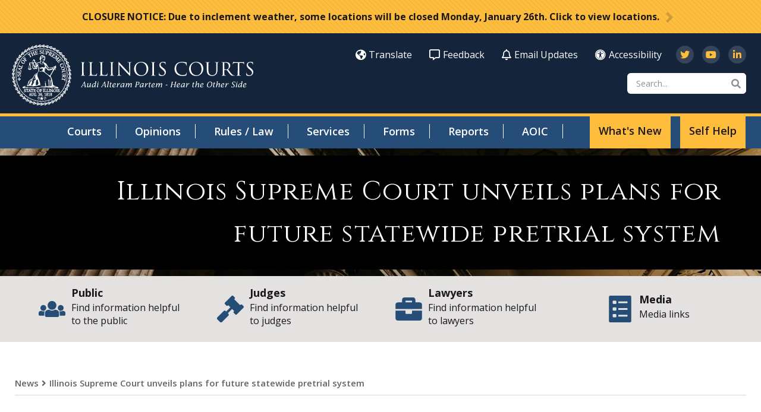

--- FILE ---
content_type: text/html; charset=utf-8
request_url: https://www.illinoiscourts.gov/News/1002/Illinois-Supreme-Court-unveils-plans-for-future-statewide-pretrial-system/news-detail/
body_size: 54774
content:


<!doctype html>
<!--[if IE 9]><html class="lt-ie10" lang="en" > <![endif]-->
<html class="no-js" lang="en">

<head id="Head1"><title>
	Illinois Supreme Court unveils plans for future statewide pretrial system | State of Illinois Office of the Illinois Courts
</title>
<meta name="keywords" content="news" />
<meta name="description" content="The Illinois Supreme Court announced today a new operational structure for pretrial services which will place all pretrial services under the..." />
<meta property="og:type" content="website">
<meta property="og:site_name" content="Administrative Office of the Illinois Courts">
<meta property="og:title" content="Illinois Supreme Court unveils plans for future statewide pretrial system">
<meta property="og:description" content="The Illinois Supreme Court announced today a new operational structure for pretrial services which will place all pretrial services under the...">
<meta property="og:image" content="https://ilcourtsaudio.blob.core.windows.net/antilles-resources/resources/d590ff4d-7a34-4b61-9c6e-054a99284f8e/courts-og-image.jpg ">
<meta property="og:image:alt" content="Illinois Courts">
<meta property="og:locale" content="en_US">
<meta property="og:url" content="https://www.illinoiscourts.gov/News/1002/Illinois-Supreme-Court-unveils-plans-for-future-statewide-pretrial-system/news-detail/">

<script type='application/ld+json'> 
{
  "@context": "http://www.schema.org",
  "@type": ["WebSite", "LocalBusiness"],
  "name": "Administrative Office of the Illinois Courts",
  "alternateName": "Illinois Courts",
  "url": "https://www.illinoiscourts.gov/",
"description": " Administrative Office of the Illinois Courts contains Supreme, Appellate and Circuit Court information, including judges, and the opinions of the Supreme and Appellate Courts.",
  "logo": " https://ilcourtsaudio.blob.core.windows.net/antilles-resources/resources/78b4f313-0741-4665-a575-32fe7a373e11/il-courts-logo-200.png",
  "image": "https://ilcourtsaudio.blob.core.windows.net/antilles-resources/resources/d590ff4d-7a34-4b61-9c6e-054a99284f8e/courts-og-image.jpg",
  "telephone": " 217-726-5988",
  "maps": "https://goo.gl/maps/bQK1roxF6FB9Aiw27",
  "address": {
    	    "@type": "PostalAddress",
"addressCountry": "United States",
    	    "streetAddress": "3101 Old Jacksonville Road",
    	    "addressLocality": "Springfield",
    	    "addressRegion": "IL",
    	    "postalCode": "62704",
            "telephone" : "217-558-4490", 
     "geo": {
    "@type": "GeoCoordinates",
    "latitude": "39.787660221345845",
    "longitude": "-89.7125286269879"          }
          }
}
}}
</script>
<!-- Google tag (gtag.js) -->
<script async="" src="https://www.googletagmanager.com/gtag/js?id=G-H9JNJ7SCX8"></script>
<script>
  window.dataLayer = window.dataLayer || [];
  function gtag(){dataLayer.push(arguments);}
  gtag('js', new Date());

  gtag('config', 'G-H9JNJ7SCX8');
</script><meta property="twitter:title" content="Illinois Supreme Court unveils plans for future statewide pretrial system">
<meta property="twitter:description" content="The Illinois Supreme Court announced today a new operational structure for pretrial services which will place all pretrial services under the...">
<link rel="canonical" href="https://www.illinoiscourts.gov/News/1002/Illinois-Supreme-Court-unveils-plans-for-future-statewide-pretrial-system/news-detail/">
<meta name="google-site-verification" content="" /><meta name="msvalidate.01" content="D37F83595B3F111B96066F5A32B8B947" /><link rel="shortcut icon" href="/favicon.png" />
<link rel="apple-touch-icon" href="/apple-touch-icon.png" />
<link rel="msapplication-TileColor" content="#254d77" />
<link rel="msapplication-TileImage" href="/windows-tile-icon.png" />

<meta name="robots" content="index, follow" />
<meta name="googlebot" content="index, follow" />
<meta name="msnbot" content="index, follow" />
<meta name="teoma" content="index, follow" />


<script>
        (function (i, s, o, g, r, a, m) {
            i['GoogleAnalyticsObject'] = r; i[r] = i[r] || function () {
                (i[r].q = i[r].q || []).push(arguments)
            }, i[r].l = 1 * new Date(); a = s.createElement(o),
            m = s.getElementsByTagName(o)[0]; a.async = 1; a.src = g; m.parentNode.insertBefore(a, m)
        })(window, document, 'script', '//www.google-analytics.com/analytics.js', 'ga');

        ga('create', 'UA-197477230-1', 'illinoiscourts.gov');
        ga('send', 'pageview');
</script>

<!-- Google Tag Manager -->

<script>(function(w,d,s,l,i){w[l]=w[l]||[];w[l].push({'gtm.start':
new Date().getTime(),event:'gtm.js'});var f=d.getElementsByTagName(s)[0],
j=d.createElement(s),dl=l!='dataLayer'?'&l='+l:'';j.async=true;j.src=
'//www.googletagmanager.com/gtm.js?id='+i+dl;f.parentNode.insertBefore(j,f);
})(window,document,'script','dataLayer','GTM-KF9CVNC');</script>
<!-- End Google Tag Manager -->




<!-- css -->


<link rel="preconnect" href="https://fonts.googleapis.com">
<link rel="preconnect" href="https://fonts.gstatic.com" crossorigin>
<link href="https://fonts.googleapis.com/css2?family=Cinzel:wght@400;500;600;700;800;900&family=Open+Sans:ital,wght@0,300;0,400;0,500;0,600;0,700;0,800;1,300;1,400;1,500;1,600;1,700;1,800&display=swap" rel="stylesheet">

<link rel="stylesheet" href="https://cdnjs.cloudflare.com/ajax/libs/font-awesome/4.7.0/css/font-awesome.min.css">
<link rel="stylesheet" href="https://cdnjs.cloudflare.com/ajax/libs/font-awesome/5.9.0/css/all.min.css" integrity="sha512-q3eWabyZPc1XTCmF+8/LuE1ozpg5xxn7iO89yfSOd5/oKvyqLngoNGsx8jq92Y8eXJ/IRxQbEC+FGSYxtk2oiw==" crossorigin="anonymous" referrerpolicy="no-referrer" />


<link id="head_css_prodmain" rel="stylesheet" media="screen" href="/themes/ilcourts/assets/dist/css/main.min.css?v=01262026091730"></link>





<link id="head_css_prodsubpage" rel="stylesheet" media="screen" href="/themes/ilcourts/assets/dist/css/subpage.min.css?v=01262026091730"></link>

<meta charset="utf-8">
<meta http-equiv="X-UA-Compatible" content="IE=Edge,chrome=1">

<meta name="author" content="State of Illinois Office of the Illinois Courts">
<meta name="viewport" content="width=device-width, initial-scale=1.0">
<meta name="apple-mobile-web-app-title" content="State of Illinois Office of the Illinois Courts">

<!-- icons -->
<!-- Generate from https://realfavicongenerator.net/ -->
<link rel="apple-touch-icon" sizes="180x180" href="/themes/ilcourts/assets/dist/images/icons/apple-touch-icon.png">
<link rel="icon" type="image/png" sizes="32x32" href="/themes/ilcourts/assets/dist/images/icons/favicon-32x32.png">
<link rel="icon" type="image/png" sizes="16x16" href="/themes/ilcourts/assets/dist/images/icons/favicon-16x16.png">
<link rel="mask-icon" href="/themes/ilcourts/assets/dist/images/icons/safari-pinned-tab.svg" color="#5bbad5">
<link rel="shortcut icon" href="/themes/ilcourts/assets/dist/images/icons/favicon.png">
<meta name="msapplication-TileColor" content="#00aba9">
<meta name="msapplication-config" content="/themes/ilcourts/assets/dist/images/icons/browserconfig.xml">
<meta name="theme-color" content="#ffffff">

<!--[if lt IE 9]>
  <script src="//cdnjs.cloudflare.com/ajax/libs/html5shiv/3.7/html5shiv.js"></script>
<![endif]-->

<!-- font awesome -->
<!-- <script type="text/javascript">
  window.FontAwesomeConfig = { searchPseudoElements: true }
</script> -->
<!-- <script defer src="//use.fontawesome.com/releases/v5.0.6/js/all.js"></script> -->
</head>

<body id="body1" class="subpage subpage-wide news">
  



<noscript><iframe src='https://www.googletagmanager.com/ns.html?id=" & GoogleGTMID & "' height='0' width='0' style='display:none;visibility:hidden'></iframe></noscript>


  

<!--[if lte IE 9]>
  <div class="ie-bar">
    <p>You are using an unsupported browser. Some web functions may not work correctly. <span><a href="http://browsehappy.com/" target="_blank">Please update your browser for the best user experience</a></span></p>
  </div>
<![endif]-->
  


  <form method="post" action="./" id="form1">
<div class="aspNetHidden">
<input type="hidden" name="__EVENTTARGET" id="__EVENTTARGET" value="" />
<input type="hidden" name="__EVENTARGUMENT" id="__EVENTARGUMENT" value="" />
<input type="hidden" name="__VIEWSTATE" id="__VIEWSTATE" value="/[base64]/dj0wMTI2MjAyNjA5MTczMB8CZ2QCCw8WBB8DBUEvdGhlbWVzL2lsY291cnRzL2Fzc2V0cy9kaXN0L2Nzcy9zdWJwYWdlLm1pbi5jc3M/[base64]/[base64]/[base64]/[base64]/[base64]/[base64]/[base64]/dfbi9/gTJaYVOWrHLl1fLI2hpw==" />
</div>

<script type="text/javascript">
//<![CDATA[
var theForm = document.forms['form1'];
if (!theForm) {
    theForm = document.form1;
}
function __doPostBack(eventTarget, eventArgument) {
    if (!theForm.onsubmit || (theForm.onsubmit() != false)) {
        theForm.__EVENTTARGET.value = eventTarget;
        theForm.__EVENTARGUMENT.value = eventArgument;
        theForm.submit();
    }
}
//]]>
</script>


<script src="/WebResource.axd?d=NVlYJAC0uow_47DJygg0npkLWPUbE2xFhCW9o90_1G0mpgubBvzBPa7-dNoaiIgNrK_mecaWDOmzAy9RUhwxLqVBQuiCK8pMtzsIHYLfzck1&amp;t=638901356248157332" type="text/javascript"></script>


<script src="/ScriptResource.axd?d=ciikXuXFNqbSfck1rsAbJtdiynJozHsZykGnoxpCqJbNm022UEymI_uE6eFPz4ASabr4upHbPEWREt9HbxxFIj6FV6jylk6Ai2vM4maBB2NTu_Xe1no-6IRhrDij9dPQrXcBJOgBeRcQTqIhg9ZT_VHL8nKsiBfnyxyRVKZDynA1&amp;t=5c0e0825" type="text/javascript"></script>
<script src="/ScriptResource.axd?d=s7nnm99T5EcKSUeNNsA2dMx4th00J_t2kHFoFUN1DCJz3er_bdTaV8W-bUF7j0sdTC0nc26BsHMdpwBl_hEm-O-KgSY8C0JnMxLW2ZRE5ppDyImZIyF0TaylvLcthRe9oe7PlmBvINWyha75faoQJAlh1JnmuqEXvCDabsZBGY3Wa4VER8_5BX_sHpL3viDa0&amp;t=5c0e0825" type="text/javascript"></script>
<div class="aspNetHidden">

	<input type="hidden" name="__VIEWSTATEGENERATOR" id="__VIEWSTATEGENERATOR" value="66677877" />
</div>
    <script type="text/javascript">
//<![CDATA[
Sys.WebForms.PageRequestManager._initialize('ctl00$sm1', 'form1', [], [], [], 90, 'ctl00');
//]]>
</script>


    

<a class="skipcontent" href="#main" tabindex="0">Skip to Main Content</a>


<script type="text/javascript" src="/views/alerts/alerts.js" defer="defer"></script>
<link rel="stylesheet" type="text/css" href="/views/alerts/alerts.css">
<section class="alerts" aria-label="Alerts"><a class="alert" target="_blank" href="/courts/additional-resources/holidays-and-closings" style='background-color: ;'><span class="icon"></span><span class="alert-text">CLOSURE NOTICE: Due to inclement weather, some locations will be closed Monday, January 26th. Click to view locations.</span></a></section>

<header class="primary" id="header">

  <div class="branding">
    
    <div id="header_brandingSP">
	
      <a href="/" aria-label="State of Illinois Office of the Illinois Courts"><span class="logo"></span></a>
    
</div>
  </div>

  <span class="nav-open" aria-label="Open Main Navigation" title="Open Main Navigation"></span>
  <span class="nav-close" aria-label="Close Main Navigation" title="Close Main Navigation"></span>

  <div class="nav-wrap">
    
    <nav class="nav-global" aria-label="Global Navigation" title="Global Navigation">
      <ul class="nav-global-list">

            
            <li><a href="/translate" target="_parent" class="translate"><span class="fas fa-globe-americas"></span>Translate</a></li>

            
        
            
            <li><a href="/feedback" target="_parent" class="translate"><span class="far fa-comment-alt"></span>Feedback</a></li>

            
        
            
            <li><a href="/email-lists/subscribe" target="_parent" class="translate"><span class="far fa-bell"></span>Email Updates</a></li>

            
        
            
            <li><a href="https://doit.illinois.gov/initiatives/accessibility/iitaa.html" target="_blank" class="translate"><i class="fa fa-universal-access" aria-hidden="true"></i>Accessibility</a></li>

            
        </ul>

      <ul class="social-links">
            
            <li><a href="https://twitter.com/illinoiscourts" target="new" aria-label="Follow us on Twitter" title="Follow us on Twitter"><span class="fab fa-twitter"></span></a></li>
            
        
            
            <li><a href="https://www.youtube.com/channel/UCBc2kE0mWb6XTXqQ6LnudLg" target="new" aria-label="Subscribe to our channel on YouTube" title="Subscribe to our channel on YouTube"><span class="fab fa-youtube"></span></a></li>
            
        
            
            <li><a href="https://www.linkedin.com/company/illinois-supreme-court/" target="new" aria-label="Follow us on LinkedIn" title="Follow us on LinkedIn"><span class="fab fa-linkedin-in"></span></a></li>
            
        </ul>

    </nav>
    <div id="header_search_pnlSearchBox" class="search-container" onkeypress="javascript:return WebForm_FireDefaultButton(event, &#39;header_search_btnSearch&#39;)">
	
  <label for="header_search_txtSearch" id="header_search_lblSearch" class="sr-only">Search</label>
  <input name="ctl00$header$search$txtSearch" type="text" id="header_search_txtSearch" placeholder="Search..." aria-label="Search" />
  <a id="header_search_btnSearch" class="btn-search" title="Click to Search" href="javascript:__doPostBack(&#39;ctl00$header$search$btnSearch&#39;,&#39;&#39;)"><span class="fa fa-search"></span><span class="sr-only">Search</span></a>

</div>
    <nav class="nav-primary" aria-label="Main Navigation" title="Main Navigation">
      <ul class="ul1">
	<li id="courts"  class="li1 first_child has_children"><a class="a1" tabindex='0'>Courts</a><ul class="ul2 is_child ">
	<li id="supreme-court" class="li2 first_child has_children is_child"><a id="mainnav-supreme-court" class="a2" href="/courts/supreme-court/">Supreme Court</a><ul class="ul3 is_child ">
	<li id="meet-the-justices" class="li3 first_child is_child"><a id="mainnav-meet-the-justices" class="a3" href="/courts/supreme-court/meet-the-justices/">Meet the Justices</a></li>
	<li id="docket" class="li3 is_child"><a id="mainnav-docket" class="a3" href="/courts/supreme-court/docket/">Docket & Briefs</a></li>
	<li id="orders-and-announcements" class="li3 is_child"><a id="mainnav-orders-and-announcements" class="a3" href="/courts/supreme-court/orders-and-announcements/">Orders and Announcements</a></li>
	<li id="oral-argument-audio-and-video" class="li3 is_child"><a id="mainnav-oral-argument-audio-and-video" class="a3" href="/courts/supreme-court/oral-argument-audio-and-video/">Oral Argument Audio and Video</a></li>
	<li id="anticipated-opinions" class="li3 is_child"><a id="mainnav-anticipated-opinions" class="a3" href="/courts/supreme-court/anticipated-opinions/">Anticipated Filing Dates and Opinions List</a></li>
	<li id="leave-to-appeal" class="li3 is_child"><a id="mainnav-leave-to-appeal" class="a3" href="/courts/supreme-court/leave-to-appeal/">Petition for Leave to Appeal Dispositions</a></li>
	<li id="committees-and-commissions" class="li3 is_child"><a id="mainnav-committees-and-commissions" class="a3" href="/courts/supreme-court/committees-and-commissions/">Committees and Commissions</a></li>
	<li id="committee-public-hearings" class="li3 is_child"><a id="mainnav-committee-public-hearings" class="a3" href="/courts/supreme-court/committee-public-hearings/">Rules Committee Public Hearings</a></li>
	<li id="fca32164-e0af-49a3-a4e1-fcdb8cf0e76a" class="li3 is_child"><a id="mainnav-fca32164-e0af-49a3-a4e1-fcdb8cf0e76a" class="a3" href="/eservices/attorney-licensure/">Attorney Licensure</a></li>
	<li id="54f7bbd6-dccb-42c1-b037-7401430b5354" class="li3 is_child"><a id="mainnav-54f7bbd6-dccb-42c1-b037-7401430b5354" class="a3" href="/eservices/certificate-of-registration-pursuant-to-supreme-court-rule-721">Certificate of Registration (Rule 721)</a></li>
	<li id="staff-and-contact-information" class="li3 is_child"><a id="mainnav-staff-and-contact-information" class="a3" href="/courts/supreme-court/staff-and-contact-information/">Staff and Contact Information</a></li>
	<li id="c4391f87-a5b2-447e-b186-9dffbf479efd" class="li3 is_child"><a id="mainnav-c4391f87-a5b2-447e-b186-9dffbf479efd" class="a3" href="https://www.illinoiscourts.gov/courts/supreme-court/supreme-court-library/" target="_blank">Supreme Court Library</a></li>
	<li id="supreme-court-courtroom-and-resources" class="li3 is_child"><a id="mainnav-supreme-court-courtroom-and-resources" class="a3" href="/courts/supreme-court/supreme-court-courtroom-and-resources/">Supreme Court Courtroom and Resources</a></li>
</ul>
</li>
	<li id="appellate-court" class="li2 has_children is_child"><a id="mainnav-appellate-court" class="a2" href="/courts/appellate-court/">Appellate Court</a><ul class="ul3 is_child ">
	<li id="e4af101c-6506-433c-8d33-37e68fe2c205" class="li3 first_child is_child"><a id="mainnav-e4af101c-6506-433c-8d33-37e68fe2c205" class="a3" href="/courts/circuit-court/chief-judges-and-administrative-staff/?t=appellate">Meet the Justices</a></li>
	<li id="districts-first-district" class="li3 is_child"><a id="mainnav-districts-first-district" class="a3" href="/courts/appellate-court/districts-first-district/">First District</a></li>
	<li id="districts-second-district" class="li3 is_child"><a id="mainnav-districts-second-district" class="a3" href="/courts/appellate-court/districts-second-district/">Second District</a></li>
	<li id="districts-third-district" class="li3 is_child"><a id="mainnav-districts-third-district" class="a3" href="/courts/appellate-court/districts-third-district/">Third District</a></li>
	<li id="districts-fourth-district" class="li3 is_child"><a id="mainnav-districts-fourth-district" class="a3" href="/courts/appellate-court/districts-fourth-district/">Fourth District</a></li>
	<li id="districts-fifth-district" class="li3 is_child"><a id="mainnav-districts-fifth-district" class="a3" href="/courts/appellate-court/districts-fifth-district/">Fifth District</a></li>
	<li id="workers-compensation" class="li3 is_child"><a id="mainnav-workers-compensation" class="a3" href="/courts/appellate-court/workers-compensation/">Workers' Compensation</a></li>
	<li id="oral-arguments-calendar" class="li3 is_child"><a id="mainnav-oral-arguments-calendar" class="a3" href="/courts/appellate-court/oral-arguments-calendar/">Oral Arguments Calendars</a></li>
	<li id="oral-argument-audio" class="li3 is_child"><a id="mainnav-oral-argument-audio" class="a3" href="/courts/appellate-court/oral-argument-audio/">Oral Argument Audio</a></li>
	<li id="appellate-clerks" class="li3 is_child"><a id="mainnav-appellate-clerks" class="a3" href="/courts/appellate-court/appellate-clerks/">Meet the Appellate Court Clerks</a></li>
	<li id="appellate-court-local-rules" class="li3 is_child"><a id="mainnav-appellate-court-local-rules" class="a3" href="/courts/appellate-court/appellate-court-local-rules/">Appellate Court Local Rules</a></li>
	<li id="appellate-court-districts-and-resources" class="li3 last_child is_child"><a id="mainnav-appellate-court-districts-and-resources" class="a3" href="/courts/appellate-court/appellate-court-districts-and-resources/">Appellate Court Districts and Resources</a></li>
</ul>
</li>
	<li id="circuit-court" class="li2 has_children is_child"><a id="mainnav-circuit-court" class="a2" href="/courts/circuit-court/">Circuit Court</a><ul class="ul3 is_child ">
	<li id="courts-circuit-court-chief-judges-and-administrative-staff" class="li3 first_child is_child"><a id="mainnav-courts-circuit-court-chief-judges-and-administrative-staff" class="a3" href="/courts/circuit-court/courts-circuit-court-chief-judges-and-administrative-staff/">Chief Judges and Administrative Staff</a></li>
	<li id="circuit-court-clerks" class="li3 is_child"><a id="mainnav-circuit-court-clerks" class="a3" href="/courts/circuit-court/circuit-court-clerks/">Circuit Court Clerks</a></li>
	<li id="jury-information" class="li3 is_child"><a id="mainnav-jury-information" class="a3" href="/courts/circuit-court/jury-information/">Jury Information</a></li>
	<li id="763455fd-ba8f-4194-a619-077047d9ce4a" class="li3 is_child"><a id="mainnav-763455fd-ba8f-4194-a619-077047d9ce4a" class="a3" href="/courts/additional-resources/chief-judges-and-administrative-staff/">Judicial Directory</a></li>
	<li id="8ced4a3c-9787-418e-9dda-4d388c43026e" class="li3 is_child"><a id="mainnav-8ced4a3c-9787-418e-9dda-4d388c43026e" class="a3" href="/eservices/Plead-and-Pay-Traffic">Plead and Pay Traffic / Conservation Tickets (e-Guilty)</a></li>
	<li id="illinois-circuit-court-statistical-reports" class="li3 is_child"><a id="mainnav-illinois-circuit-court-statistical-reports" class="a3" href="/courts/circuit-court/illinois-circuit-court-statistical-reports/">Circuit Court Statistical Dashboard</a></li>
	<li id="manual-on-recordkeeping" class="li3 is_child"><a id="mainnav-manual-on-recordkeeping" class="a3" href="/courts/circuit-court/manual-on-recordkeeping/">Manual on Recordkeeping</a></li>
	<li id="69c4ed7d-5d5f-41d9-843b-c8f5b57b4f57" class="li3 is_child"><a id="mainnav-69c4ed7d-5d5f-41d9-843b-c8f5b57b4f57" class="a3" href="/courts-directory/interactive-map">Circuit Courts and Resources</a></li>
</ul>
</li>
	<li id="additional-resources"  class="li2 has_children is_child"><a class="a2" tabindex='0'>Additional Resources</a><ul class="ul3 is_child ">
	<li id="9678a3c9-755f-4aad-8d01-fab52461e178" class="li3 first_child is_child"><a id="mainnav-9678a3c9-755f-4aad-8d01-fab52461e178" class="a3" href="/public/public-access-for-people-with-disabilities/">Access for People with Disabilities</a></li>
	<li id="76ec7f36-7b89-4c0d-9a08-80923f8118c3" class="li3 is_child"><a id="mainnav-76ec7f36-7b89-4c0d-9a08-80923f8118c3" class="a3" href="/courts/supreme-court/judicial-events/">Judicial Events</a></li>
	<li id="remote-proceedings" class="li3 is_child"><a id="mainnav-remote-proceedings" class="a3" href="/courts/additional-resources/remote-proceedings/">Remote Proceedings</a></li>
	<li id="high-profile-cases" class="li3 is_child"><a id="mainnav-high-profile-cases" class="a3" href="/courts/additional-resources/high-profile-cases/">High-Profile Cases</a></li>
	<li id="employment-opportunities" class="li3 is_child"><a id="mainnav-employment-opportunities" class="a3" href="/courts/additional-resources/employment-opportunities/">Employment Opportunities</a></li>
	<li id="1d417f9e-9cb3-449f-bbf7-49b06dc0ef07" class="li3 is_child"><a id="mainnav-1d417f9e-9cb3-449f-bbf7-49b06dc0ef07" class="a3" href="/documents-and-forms/employment-application">Probation Eligible Employment Application</a></li>
	<li id="procurement" class="li3 is_child"><a id="mainnav-procurement" class="a3" href="/courts/additional-resources/procurement/">Procurement Opportunities</a></li>
	<li id="holidays-and-closings" class="li3 is_child"><a id="mainnav-holidays-and-closings" class="a3" href="/courts/additional-resources/holidays-and-closings/">Holidays & Closings</a></li>
	<li id="chief-judges-and-administrative-staff" class="li3 is_child"><a id="mainnav-chief-judges-and-administrative-staff" class="a3" href="/courts/additional-resources/chief-judges-and-administrative-staff/">Judicial Directory</a></li>
	<li id="12f98875-cd95-4fbc-bd1c-9869b43732a9" class="li3 is_child"><a id="mainnav-12f98875-cd95-4fbc-bd1c-9869b43732a9" class="a3" href="/courts/supreme-court/supreme-and-appellate-court-policies-and-standards/">Judicial Branch Policies & Standards</a></li>
	<li id="b798f23a-b81b-4702-93bd-6dc28c5f684d" class="li3 is_child"><a id="mainnav-b798f23a-b81b-4702-93bd-6dc28c5f684d" class="a3" href="/courts/supreme-court/illinois-judicial-conference/">Illinois Judicial Conference</a></li>
	<li id="a9379b33-caa4-4a74-81d0-ccd6d7b183a6" class="li3 is_child"><a id="mainnav-a9379b33-caa4-4a74-81d0-ccd6d7b183a6" class="a3" href="https://www.ilosps.gov/" target="_blank">Office of Statewide Pretrial Services</a></li>
	<li id="pretrial-resources" class="li3 is_child"><a id="mainnav-pretrial-resources" class="a3" href="/courts/additional-resources/pretrial-resources/">Pretrial Data and Opinions</a></li>
</ul>
</li>
</ul>
</li>
	<li id="8b225af4-61c9-4bcc-9d91-8e21c4b8ba90" class="li1"><a id="mainnav-8b225af4-61c9-4bcc-9d91-8e21c4b8ba90" class="a1" href="/top-level-opinions/">Opinions</a></li>
	<li id="rules-law"  class="li1 has_children"><a class="a1" tabindex='0'>Rules / Law</a><ul class="ul2 is_child ">
	<li id="ea85d66f-7d99-496d-8757-f1ee6f8c34aa" class="li2 first_child is_child"><a id="mainnav-ea85d66f-7d99-496d-8757-f1ee6f8c34aa" class="a2" href="/rules-law/supreme-court-rules">Supreme Court Rules</a></li>
	<li id="227487ec-a7ba-4c60-828c-b1067bbab336" class="li2 is_child"><a id="mainnav-227487ec-a7ba-4c60-828c-b1067bbab336" class="a2" href="/rules/supreme-court-rules?a=viii">Illinois Rules of Professional Conduct of 2010</a></li>
	<li id="8364cc02-d934-43df-83a4-51a6c2b77e69" class="li2 is_child"><a id="mainnav-8364cc02-d934-43df-83a4-51a6c2b77e69" class="a2" href="/rules/supreme-court-rules?a=xi">Illinois Code of Judicial Conduct of 2023</a></li>
	<li id="9571fbcb-b666-43d1-835e-81cb78a3138d" class="li2 is_child"><a id="mainnav-9571fbcb-b666-43d1-835e-81cb78a3138d" class="a2" href="/courts/supreme-court/courts-supreme-court-illinois-rules-of-evidence/">Illinois Rules of Evidence</a></li>
	<li id="e27b0150-24c6-4a3d-a73d-13f3779747e7" class="li2 is_child"><a id="mainnav-e27b0150-24c6-4a3d-a73d-13f3779747e7" class="a2" href="/courts/appellate-court/appellate-court-local-rules/">Appellate Court Local Rules</a></li>
	<li id="ipi-jury-instructions" class="li2 is_child"><a id="mainnav-ipi-jury-instructions" class="a2" href="/rules-law/ipi-jury-instructions/">IPI Jury Instructions</a></li>
	<li id="170a84ac-75d8-4c80-ba0a-dcf596093f6e" class="li2 is_child"><a id="mainnav-170a84ac-75d8-4c80-ba0a-dcf596093f6e" class="a2" href="https://www.ilga.gov/Legislation/ILCS/Chapters" target="_blank">Illinois Compiled Statutes</a></li>
	<li id="5042ce18-9067-4bfb-94f2-8bf55eee53e9" class="li2 is_child"><a id="mainnav-5042ce18-9067-4bfb-94f2-8bf55eee53e9" class="a2" href="https://www.ilga.gov/agencies/JCAR/AdminCode" target="_blank">Administrative Code (JCAR)</a></li>
	<li id="7b216e51-ed4f-4bb2-a907-342eec450ebd" class="li2 is_child"><a id="mainnav-7b216e51-ed4f-4bb2-a907-342eec450ebd" class="a2" href="https://www.ilbaradmissions.org/getpdfform.action?id=1100" target="_blank">Rules of Procedure (IBAB)</a></li>
	<li id="ab8ac3f0-996d-4f85-8d50-9e2a2311d8d0" class="li2 is_child"><a id="mainnav-ab8ac3f0-996d-4f85-8d50-9e2a2311d8d0" class="a2" href="https://lrb.ilga.gov/Commission/lrb/conmain.htm" target="_blank">Illinois Constitution</a></li>
	<li id="a2b3f9bc-5351-400e-a5d3-ed78c6be492e" class="li2 is_child"><a id="mainnav-a2b3f9bc-5351-400e-a5d3-ed78c6be492e" class="a2" href="https://constitution.congress.gov/constitution/" target="_blank">U.S. Constitution</a></li>
</ul>
</li>
	<li id="eservices" class="li1 has_children"><a id="mainnav-eservices" class="a1" href="/eservices/">Services</a><ul class="ul2 is_child ">
	<li id="plead-and-pay-traffic" class="li2 first_child is_child"><a id="mainnav-plead-and-pay-traffic" class="a2" href="/eservices/plead-and-pay-traffic/">Illinois e-Court Initiatives</a></li>
	<li id="e59cc0ce-46b1-4074-95ac-4ef56589b8b5" class="li2 is_child"><a id="mainnav-e59cc0ce-46b1-4074-95ac-4ef56589b8b5" class="a2" href="https://researchil.tylerhost.net/CourtRecordsSearch/Home#/home" target="_blank">re:SearchIL (Statewide Document Repository)</a></li>
	<li id="efileil" class="li2 is_child"><a id="mainnav-efileil" class="a2" href="/eservices/efileil/">eFileIL (Statewide e-filing)</a></li>
	<li id="certificate-of-registration-pursuant-to-supreme-court-rule-721" class="li2 is_child"><a id="mainnav-certificate-of-registration-pursuant-to-supreme-court-rule-721" class="a2" href="/eservices/certificate-of-registration-pursuant-to-supreme-court-rule-721/">Certificate of Registration (Rule 721)</a></li>
	<li id="pro-bono-program" class="li2 is_child"><a id="mainnav-pro-bono-program" class="a2" href="/eservices/pro-bono-program/">Volunteer Pro Bono Program for Criminal Appeals</a></li>
	<li id="child-protection-and-illinois-courts-court-improvement-program-cip" class="li2 is_child"><a id="mainnav-child-protection-and-illinois-courts-court-improvement-program-cip" class="a2" href="/eservices/child-protection-and-illinois-courts-court-improvement-program-cip/">Court Improvement Program (CIP)</a></li>
	<li id="d9c8a923-89ed-4396-b603-2712fa6d67fa" class="li2 is_child"><a id="mainnav-d9c8a923-89ed-4396-b603-2712fa6d67fa" class="a2" href="/probation-programs">Probation and Pretrial Practices</a></li>
	<li id="statement-of-economic-interest" class="li2 is_child"><a id="mainnav-statement-of-economic-interest" class="a2" href="/eservices/statement-of-economic-interest/">Statement of Economic Interest Forms</a></li>
	<li id="attorney-licensure" class="li2 is_child"><a id="mainnav-attorney-licensure" class="a2" href="/eservices/attorney-licensure/">Attorney Licensure</a></li>
	<li id="attorney-bar-matters" class="li2 is_child"><a id="mainnav-attorney-bar-matters" class="a2" href="/eservices/attorney-bar-matters/">Bar Admission Ceremonies</a></li>
	<li id="e75bde0c-e516-4b2c-80b1-871734b21f9d" class="li2 is_child"><a id="mainnav-e75bde0c-e516-4b2c-80b1-871734b21f9d" class="a2" href="/courts/supreme-court/supreme-court-library/">Supreme Court Library</a></li>
</ul>
</li>
	<li id="documents-and-forms" class="li1 has_children"><a id="mainnav-documents-and-forms" class="a1" href="/documents-and-forms/">Forms</a><ul class="ul2 is_child ">
	<li id="approved-forms" class="li2 first_child is_child"><a id="mainnav-approved-forms" class="a2" href="/documents-and-forms/approved-forms/">Approved Statewide Forms</a></li>
	<li id="uniform-mental-health-orders" class="li2 is_child"><a id="mainnav-uniform-mental-health-orders" class="a2" href="/documents-and-forms/uniform-mental-health-orders/">Uniform Mental Health Orders</a></li>
	<li id="forms-probation-reimbursement-invoice-voucher" class="li2 is_child"><a id="mainnav-forms-probation-reimbursement-invoice-voucher" class="a2" href="/documents-and-forms/forms-probation-reimbursement-invoice-voucher/">Probation Reimbursement Invoice Voucher</a></li>
	<li id="annual-certification-of-private-insurance-coverage-form" class="li2 is_child"><a id="mainnav-annual-certification-of-private-insurance-coverage-form" class="a2" href="/documents-and-forms/annual-certification-of-private-insurance-coverage-form/">Annual Certification of Private Insurance Coverage</a></li>
	<li id="employment-application" class="li2 is_child"><a id="mainnav-employment-application" class="a2" href="/documents-and-forms/employment-application/">Probation Eligible Employment Application</a></li>
	<li id="speaking-engagement-request-form" class="li2 is_child"><a id="mainnav-speaking-engagement-request-form" class="a2" href="/documents-and-forms/speaking-engagement-request-form/">Judicial Speakers Bureau Request Form</a></li>
	<li id="state-c-10-travel-voucher-form" class="li2 is_child"><a id="mainnav-state-c-10-travel-voucher-form" class="a2" href="/documents-and-forms/state-c-10-travel-voucher-form/">State C-10 Travel Voucher Form</a></li>
	<li id="f405e5a8-41aa-40a5-96fd-355591751a7e" class="li2 is_child"><a id="mainnav-f405e5a8-41aa-40a5-96fd-355591751a7e" class="a2" href="https://ilcourtsaudio.blob.core.windows.net/antilles-resources/resources/b0377255-a5e8-4c75-af0b-65925622d97b/Judicial Branch Employment Application.pdf" target="_blank">Judicial Branch Application for Employment</a></li>
	<li id="e71da2cf-24d8-4cf9-b452-34f8e8a3b642" class="li2 is_child"><a id="mainnav-e71da2cf-24d8-4cf9-b452-34f8e8a3b642" class="a2" href="/eservices/uniform-citation-forms">Uniform Citation Forms</a></li>
	<li id="9a888a42-caa1-4f6a-a797-850a5434e476" class="li2 is_child"><a id="mainnav-9a888a42-caa1-4f6a-a797-850a5434e476" class="a2" href="/documents-and-forms/">Court Forms Hub</a></li>
	<li id="emergency-courthouse-and-building-closure" class="li2 is_child"><a id="mainnav-emergency-courthouse-and-building-closure" class="a2" href="/documents-and-forms/emergency-courthouse-and-building-closure/">Emergency Closing Policy and Procedures</a></li>
	<li id="representation-by-law-students-graduates-711-forms" class="li2 is_child"><a id="mainnav-representation-by-law-students-graduates-711-forms" class="a2" href="/documents-and-forms/representation-by-law-students-graduates-711-forms/">Representation by Law Students / Graduates (Rule 711)</a></li>
	<li id="forms-judicial-request-for-removal-of-personal-information" class="li2 is_child"><a id="mainnav-forms-judicial-request-for-removal-of-personal-information" class="a2" href="/documents-and-forms/forms-judicial-request-for-removal-of-personal-information/">Judicial Request for Removal of Personal Information</a></li>
	<li id="firearms-restraining-order-forms" class="li2 is_child"><a id="mainnav-firearms-restraining-order-forms" class="a2" href="/documents-and-forms/firearms-restraining-order-forms/">Firearms Restraining Order Forms</a></li>
	<li id="b100c08a-633c-4d63-9386-9ede0b77758b" class="li2 is_child"><a id="mainnav-b100c08a-633c-4d63-9386-9ede0b77758b" class="a2" href="https://ilcourtsaudio.blob.core.windows.net/antilles-resources/resources/0e5fff82-c135-4558-aae1-c0bb7345f0c2/Judgment_Sentence_to_DOC.pdf" target="_blank">Sentencing Judgment Order to IDOC Form</a></li>
	<li id="civil-no-contact-and-stalking-no-contact-orders" class="li2 is_child"><a id="mainnav-civil-no-contact-and-stalking-no-contact-orders" class="a2" href="/documents-and-forms/civil-no-contact-and-stalking-no-contact-orders/">Civil No Contact and Stalking No Contact Orders</a></li>
	<li id="96c4e019-1854-4086-9082-9a4a385d726e" class="li2 is_child"><a id="mainnav-96c4e019-1854-4086-9082-9a4a385d726e" class="a2" href="/public/public-access-for-people-with-disabilities/">Access for People with Disabilities</a></li>
</ul>
</li>
	<li id="reports" class="li1 has_children"><a id="mainnav-reports" class="a1" href="/reports/">Reports</a><ul class="ul2 is_child ">
	<li id="annual-report-illinois-courts" class="li2 first_child is_child"><a id="mainnav-annual-report-illinois-courts" class="a2" href="/reports/annual-report-illinois-courts/">Annual Report of the Illinois Courts</a></li>
	<li id="reports-circuit-court-civil-criminal-and-traffic-assessment-reports" class="li2 is_child"><a id="mainnav-reports-circuit-court-civil-criminal-and-traffic-assessment-reports" class="a2" href="/reports/reports-circuit-court-civil-criminal-and-traffic-assessment-reports/">Circuit Civil, Criminal and Traffic Assessment Reports</a></li>
	<li id="f457e63e-de16-4ae0-b079-c653d86bd396" class="li2 is_child"><a id="mainnav-f457e63e-de16-4ae0-b079-c653d86bd396" class="a2" href="https://ilcourtsaudio.blob.core.windows.net/antilles-resources/resources/cbe12922-0fc6-4af0-a1d8-352337d28f7d/2026-2028 Strategic Agenda.pdf" target="_blank">Illinois Judicial Branch Strategic Agenda</a></li>
	<li id="annual-report-to-the-general-assembly" class="li2 is_child"><a id="mainnav-annual-report-to-the-general-assembly" class="a2" href="/reports/annual-report-to-the-general-assembly/">Annual Reports to the General Assembly</a></li>
	<li id="-court-annexed-mandatory-arbitration" class="li2 is_child"><a id="mainnav--court-annexed-mandatory-arbitration" class="a2" href="/reports/-court-annexed-mandatory-arbitration/">Mandatory Arbitration Reports</a></li>
	<li id="a354100d-83f5-4fe5-a967-bca05ba4bdb9" class="li2 is_child"><a id="mainnav-a354100d-83f5-4fe5-a967-bca05ba4bdb9" class="a2" href="https://ilcourtsaudio.blob.core.windows.net/antilles-resources/resources/6228d82a-c843-4211-adfa-02a6171655a9/2023_Statutory_Court_Fee_Task_Force_Report.pdf" target="_blank">2023 Statutory Court Fee Task Force Report</a></li>
	<li id="9abb1a02-064a-4db9-8adf-b45979832d6f" class="li2 is_child"><a id="mainnav-9abb1a02-064a-4db9-8adf-b45979832d6f" class="a2" href="https://ilcourtsaudio.blob.core.windows.net/antilles-resources/resources/808e589a-5842-493c-8666-91685c002985/Strategic Agenda Operational Plan 2026.pdf" target="_blank">Strategic Agenda Operational Plan</a></li>
	<li id="e0d8fc1b-0ec3-4593-bad3-2a426dace630" class="li2 is_child"><a id="mainnav-e0d8fc1b-0ec3-4593-bad3-2a426dace630" class="a2" href="/Resources/5837def4-c1ab-48d4-9bdf-32bab2862fb3/2015_User_Survey.pdf" target="_blank">Results of 2015 Circuit Court User Survey </a></li>
	<li id="425b5a8d-e81d-4277-b520-92816c280151" class="li2 is_child"><a id="mainnav-425b5a8d-e81d-4277-b520-92816c280151" class="a2" href="https://www.illinoiscourts.gov/report/IL_Supreme_Court_Commission_on_Access_Justice_Strategic_Plan_23-28/?page=1" target="_blank">Access to Justice Commission's Strategic Plan</a></li>
	<li id="853bfb15-4364-444a-ab08-afc53c90a408" class="li2 is_child"><a id="mainnav-853bfb15-4364-444a-ab08-afc53c90a408" class="a2" href="/courts/circuit-court/illinois-circuit-court-statistical-reports">Illinois Circuit Court Statistical Reports</a></li>
	<li id="5c832d29-e13c-4648-80ce-d3197a92c0f5" class="li2 is_child"><a id="mainnav-5c832d29-e13c-4648-80ce-d3197a92c0f5" class="a2" href="/Resources/d0fb13e1-a13c-450d-bdce-77aacf3d3457/MH_Justice_Cook_County_Bond_Court.pdf" target="_blank">Mental Health and Justice in Cook County Bond Courts</a></li>
	<li id="1142d20f-6891-475a-940d-3727c1f64648" class="li2 is_child"><a id="mainnav-1142d20f-6891-475a-940d-3727c1f64648" class="a2" href="https://ilcourtsaudio.blob.core.windows.net/antilles-resources/resources/068d653e-7483-401b-b2b6-9fb3ccf5a636/Preliminary Report Pretrial Practices Data Oversight Board.pdf" target="_blank">Pretrial Practices Data Oversight Board Preliminary Report</a></li>
</ul>
</li>
	<li id="aoic" class="li1 has_children"><a id="mainnav-aoic" class="a1" href="/aoic/">AOIC</a><ul class="ul2 is_child ">
	<li id="executive-division" class="li2 first_child is_child"><a id="mainnav-executive-division" class="a2" href="/aoic/executive-division/">Executive Office</a></li>
	<li id="access-to-justice" class="li2 is_child"><a id="mainnav-access-to-justice" class="a2" href="/aoic/access-to-justice/">Access to Justice Division</a></li>
	<li id="administrative-services-division" class="li2 is_child"><a id="mainnav-administrative-services-division" class="a2" href="/aoic/administrative-services-division/">Administrative Services Division</a></li>
	<li id="communications" class="li2 is_child"><a id="mainnav-communications" class="a2" href="/aoic/communications/">Communications Division</a></li>
	<li id="courts-children-families-division" class="li2 is_child"><a id="mainnav-courts-children-families-division" class="a2" href="/aoic/courts-children-families-division/">Courts, Children and Families Division</a></li>
	<li id="court-services-division" class="li2 is_child"><a id="mainnav-court-services-division" class="a2" href="/aoic/court-services-division/">Court Services Division</a></li>
	<li id="human-resources" class="li2 is_child"><a id="mainnav-human-resources" class="a2" href="/aoic/human-resources/">Human Resources Division</a></li>
	<li id="illinois-judicial-college" class="li2 is_child"><a id="mainnav-illinois-judicial-college" class="a2" href="/aoic/illinois-judicial-college/">Judicial College Division</a></li>
	<li id="jmis" class="li2 is_child"><a id="mainnav-jmis" class="a2" href="/aoic/jmis/">Judicial Management Information Services Division (IT)</a></li>
	<li id="probation-services-division" class="li2 is_child"><a id="mainnav-probation-services-division" class="a2" href="/aoic/probation-services-division/">Probation Services Division</a></li>
	<li id="contact" class="li2 is_child"><a id="mainnav-contact" class="a2" href="/aoic/contact/">Contact</a></li>
</ul>
</li>
	<li id="86d3a36b-8812-4528-8eee-085909cdbbef" class="li1"><a id="mainnav-86d3a36b-8812-4528-8eee-085909cdbbef" class="a1" href="/self-help">Self Help</a></li>
	<li id="whats-new" class="li1"><a id="mainnav-whats-new" class="a1" href="/whats-new/">What's New</a></li>
</ul>






      
    </nav>
  </div>
</header>


    <section class="banner" aria-label="Illinois Supreme Court unveils plans for future statewide pretrial system">
      
      <span class="page-title">Illinois Supreme Court unveils plans for future statewide pretrial system</span>
    </section>

    <main role="main" id="main">
      <section class="nav-quick" aria-label="Quick Nav Information">  
        <nav class="nav-quick" aria-label="Main Quick Navigation">
          
  <ul class="no-bullet">
            
            <li>
  <a href="/public" target="_parent">
    <span class="icon" style="background-image: url('/images/lists/1955/icn-public.svg')"></span>
    <span class="icon-hover" style="background-image: url('/images/lists/1956/icn-public-over.svg')"></span>
    <div class="inner">
      <strong>Public</strong>
      <span class="description">Find information helpful to the public</span>
    </div>
  </a>
</li>
            
        
            
            <li>
  <a href="/judges/" target="_parent">
    <span class="icon" style="background-image: url('/images/lists/1961/icn-judges.svg')"></span>
    <span class="icon-hover" style="background-image: url('/images/lists/1962/icn-judges-over.svg')"></span>
    <div class="inner">
      <strong>Judges</strong>
      <span class="description">Find information helpful to judges</span>
    </div>
  </a>
</li>
            
        
            
            <li>
  <a href="/attorneys" target="_parent">
    <span class="icon" style="background-image: url('/images/lists/1967/icn-attorneys.svg')"></span>
    <span class="icon-hover" style="background-image: url('/images/lists/1968/icn-attorneys-over.svg')"></span>
    <div class="inner">
      <strong>Lawyers</strong>
      <span class="description">Find information helpful to lawyers</span>
    </div>
  </a>
</li>
            
        
            
            <li>
  <a href="/media" target="_parent">
    <span class="icon" style="background-image: url('/images/lists/1973/icn-media.svg')"></span>
    <span class="icon-hover" style="background-image: url('/images/lists/1974/icn-media-over.svg')"></span>
    <div class="inner">
      <strong>Media</strong>
      <span class="description">Media links</span>
    </div>
  </a>
</li>
            
          </ul>


        </nav>
      </section>
      <div class="wrap-content">
        
<ul class="breadcrumb">
    <li><a href="/news/">News</a></li><li>Illinois Supreme Court unveils plans for future statewide pretrial system</li>
</ul>
        <article class="main-content">
          <h1 class="page-title sr-only">Illinois Supreme Court unveils plans for future statewide pretrial system <span class="sr-only"> | State of Illinois Office of the Illinois Courts</span></h1>
          <p>

<div class="news-detail">

  <div class="news-detail-image">
    
  </div>

  <h2 class="news-detail-headline">
    <span id="ctl04_lblTitle">Illinois Supreme Court unveils plans for future statewide pretrial system</span>
  </h2>

  <div class="news-detail-date">
    <span id="ctl04_lblDatePosted" class="pubdate">8/24/2021</span>
  </div>

  <div class="news-detail-copy">
    <p>
      <span id="ctl04_lblBody"><p>The Illinois Supreme Court announced today a new operational structure for pretrial services which will place all pretrial services under the authority of the Supreme Court’s Administrative Office of the Illinois Courts (AOIC), including employment of all pretrial officers. The AOIC will be tasked with the development and enforcement of all pretrial standards throughout Illinois in order to support the implementation of the Criminal Justice Reform Act (“SAFE-T Act”). The SAFE-T Act is scheduled to take effect in January 2023. The Judicial Branch looks forward to working with the Legislature on additional statutory changes necessary before the new operational structure takes effect.</p><p>The Illinois Supreme Court, with assistance from the Supreme Court Pretrial Practices Implementation Task Force (Task Force), has determined that placing the operational structure for pretrial services under the supervision of the AOIC will best achieve consistent, statewide pretrial practices and ease the burden on counties facing unfunded mandates and decreased revenue with bond reform. The Court also seeks to ensure the procedures used in circuit courts throughout Illinois are fair, efficient, transparent, accountable and adequately resourced using legal and evidence-based practices. Projected costs for staffing pretrial services statewide are similar to current costs that cover staffing of pretrial services in only a fraction of Illinois counties.</p><p>“The Illinois Supreme Court supports a pretrial services system that is consistent throughout the state and provides fair and impartial treatment for all,” Chief Justice Anne M. Burke said. “There is a lot of work to be done and we look forward to achieving this goal over the next 16 months and beyond.”</p><p>In April 2020 the Illinois Supreme Court Commission on Pretrial Practices (Commission) published its report on pretrial reform after studying best practices in use around the country for two years. The Commission’s final report was approved by the Supreme Court in May 2020.</p><p>Following the release of its final report the Pretrial Practices Commission was replaced by the Task Force, a multidisciplinary group comprised of representatives from all three branches of government which has been meeting regularly since July 2020.</p><p>“I would like to thank the Supreme Court for working diligently on this issue over the last several years and look forward to assisting with implementation,” said retired DeKalb County.</p><p>Judge Robbin Stuckert, who served as chair of both the Commission and Task Force. “It is gratifying to see Illinois continue on the path to comprehensive pretrial reform.”</p><p>It is estimated by the Task Force that pretrial staff in Illinois will complete 135,000 risk assessments/bond reports and supervise 71,000 defendants placed on pretrial supervision annually. Under the new structure there will be Risk Assessment staff, Bond Report staff, and Pretrial Supervision staff and most of the Pretrial Officers’ work will come from reminding clients of court dates and helping clients overcome obstacles to attend court dates.</p><p>Additional information including FAQs is available on the Supreme Court’s website at <a href="https://www.illinoiscourts.gov/probation-programs">https://www.illinoiscourts.gov/probation-programs.</a></p><p><strong> </strong></p></span>
    </p>
  </div>

  <div class="news-detail-link">
    
  </div>

  <div class="news-detail-attachments">
    <a id="ctl04_hlAttachment"></a>
  </div>

  <div class="news-see-more">
    <a href="/news">See More News Posts</a>
  </div>

</div></p><p></p>
          
        </article>
      </div>

      

    </main>

    

<!--footer-->
<footer class="primary">
  <div class="footer-inner">
    
      <nav class="nav-tertiary" aria-label="Footer Navigation">
        <h2 class="sr-only">Site Navigation</h2>
        <ul class="ul1">
	<li id="courts"  class="li1 first_child has_children"><a class="a1" tabindex='0'>Courts</a><ul class="ul2 is_child ">
	<li id="supreme-court" class="li2 first_child has_children is_child"><a id="mainnav-supreme-court" class="a2" href="/courts/supreme-court/">Supreme Court</a><ul class="ul3 is_child ">
	<li id="meet-the-justices" class="li3 first_child is_child"><a id="mainnav-meet-the-justices" class="a3" href="/courts/supreme-court/meet-the-justices/">Meet the Justices</a></li>
	<li id="docket" class="li3 is_child"><a id="mainnav-docket" class="a3" href="/courts/supreme-court/docket/">Docket & Briefs</a></li>
	<li id="orders-and-announcements" class="li3 is_child"><a id="mainnav-orders-and-announcements" class="a3" href="/courts/supreme-court/orders-and-announcements/">Orders and Announcements</a></li>
	<li id="oral-argument-audio-and-video" class="li3 is_child"><a id="mainnav-oral-argument-audio-and-video" class="a3" href="/courts/supreme-court/oral-argument-audio-and-video/">Oral Argument Audio and Video</a></li>
	<li id="anticipated-opinions" class="li3 is_child"><a id="mainnav-anticipated-opinions" class="a3" href="/courts/supreme-court/anticipated-opinions/">Anticipated Filing Dates and Opinions List</a></li>
	<li id="leave-to-appeal" class="li3 is_child"><a id="mainnav-leave-to-appeal" class="a3" href="/courts/supreme-court/leave-to-appeal/">Petition for Leave to Appeal Dispositions</a></li>
	<li id="committees-and-commissions" class="li3 is_child"><a id="mainnav-committees-and-commissions" class="a3" href="/courts/supreme-court/committees-and-commissions/">Committees and Commissions</a></li>
	<li id="committee-public-hearings" class="li3 is_child"><a id="mainnav-committee-public-hearings" class="a3" href="/courts/supreme-court/committee-public-hearings/">Rules Committee Public Hearings</a></li>
	<li id="fca32164-e0af-49a3-a4e1-fcdb8cf0e76a" class="li3 is_child"><a id="mainnav-fca32164-e0af-49a3-a4e1-fcdb8cf0e76a" class="a3" href="/eservices/attorney-licensure/">Attorney Licensure</a></li>
	<li id="54f7bbd6-dccb-42c1-b037-7401430b5354" class="li3 is_child"><a id="mainnav-54f7bbd6-dccb-42c1-b037-7401430b5354" class="a3" href="/eservices/certificate-of-registration-pursuant-to-supreme-court-rule-721">Certificate of Registration (Rule 721)</a></li>
	<li id="staff-and-contact-information" class="li3 is_child"><a id="mainnav-staff-and-contact-information" class="a3" href="/courts/supreme-court/staff-and-contact-information/">Staff and Contact Information</a></li>
	<li id="c4391f87-a5b2-447e-b186-9dffbf479efd" class="li3 is_child"><a id="mainnav-c4391f87-a5b2-447e-b186-9dffbf479efd" class="a3" href="https://www.illinoiscourts.gov/courts/supreme-court/supreme-court-library/" target="_blank">Supreme Court Library</a></li>
	<li id="supreme-court-courtroom-and-resources" class="li3 is_child"><a id="mainnav-supreme-court-courtroom-and-resources" class="a3" href="/courts/supreme-court/supreme-court-courtroom-and-resources/">Supreme Court Courtroom and Resources</a></li>
</ul>
</li>
	<li id="appellate-court" class="li2 has_children is_child"><a id="mainnav-appellate-court" class="a2" href="/courts/appellate-court/">Appellate Court</a><ul class="ul3 is_child ">
	<li id="e4af101c-6506-433c-8d33-37e68fe2c205" class="li3 first_child is_child"><a id="mainnav-e4af101c-6506-433c-8d33-37e68fe2c205" class="a3" href="/courts/circuit-court/chief-judges-and-administrative-staff/?t=appellate">Meet the Justices</a></li>
	<li id="districts-first-district" class="li3 is_child"><a id="mainnav-districts-first-district" class="a3" href="/courts/appellate-court/districts-first-district/">First District</a></li>
	<li id="districts-second-district" class="li3 is_child"><a id="mainnav-districts-second-district" class="a3" href="/courts/appellate-court/districts-second-district/">Second District</a></li>
	<li id="districts-third-district" class="li3 is_child"><a id="mainnav-districts-third-district" class="a3" href="/courts/appellate-court/districts-third-district/">Third District</a></li>
	<li id="districts-fourth-district" class="li3 is_child"><a id="mainnav-districts-fourth-district" class="a3" href="/courts/appellate-court/districts-fourth-district/">Fourth District</a></li>
	<li id="districts-fifth-district" class="li3 is_child"><a id="mainnav-districts-fifth-district" class="a3" href="/courts/appellate-court/districts-fifth-district/">Fifth District</a></li>
	<li id="workers-compensation" class="li3 is_child"><a id="mainnav-workers-compensation" class="a3" href="/courts/appellate-court/workers-compensation/">Workers' Compensation</a></li>
	<li id="oral-arguments-calendar" class="li3 is_child"><a id="mainnav-oral-arguments-calendar" class="a3" href="/courts/appellate-court/oral-arguments-calendar/">Oral Arguments Calendars</a></li>
	<li id="oral-argument-audio" class="li3 is_child"><a id="mainnav-oral-argument-audio" class="a3" href="/courts/appellate-court/oral-argument-audio/">Oral Argument Audio</a></li>
	<li id="appellate-clerks" class="li3 is_child"><a id="mainnav-appellate-clerks" class="a3" href="/courts/appellate-court/appellate-clerks/">Meet the Appellate Court Clerks</a></li>
	<li id="appellate-court-local-rules" class="li3 is_child"><a id="mainnav-appellate-court-local-rules" class="a3" href="/courts/appellate-court/appellate-court-local-rules/">Appellate Court Local Rules</a></li>
	<li id="appellate-court-districts-and-resources" class="li3 last_child is_child"><a id="mainnav-appellate-court-districts-and-resources" class="a3" href="/courts/appellate-court/appellate-court-districts-and-resources/">Appellate Court Districts and Resources</a></li>
</ul>
</li>
	<li id="circuit-court" class="li2 has_children is_child"><a id="mainnav-circuit-court" class="a2" href="/courts/circuit-court/">Circuit Court</a><ul class="ul3 is_child ">
	<li id="courts-circuit-court-chief-judges-and-administrative-staff" class="li3 first_child is_child"><a id="mainnav-courts-circuit-court-chief-judges-and-administrative-staff" class="a3" href="/courts/circuit-court/courts-circuit-court-chief-judges-and-administrative-staff/">Chief Judges and Administrative Staff</a></li>
	<li id="circuit-court-clerks" class="li3 is_child"><a id="mainnav-circuit-court-clerks" class="a3" href="/courts/circuit-court/circuit-court-clerks/">Circuit Court Clerks</a></li>
	<li id="jury-information" class="li3 is_child"><a id="mainnav-jury-information" class="a3" href="/courts/circuit-court/jury-information/">Jury Information</a></li>
	<li id="763455fd-ba8f-4194-a619-077047d9ce4a" class="li3 is_child"><a id="mainnav-763455fd-ba8f-4194-a619-077047d9ce4a" class="a3" href="/courts/additional-resources/chief-judges-and-administrative-staff/">Judicial Directory</a></li>
	<li id="8ced4a3c-9787-418e-9dda-4d388c43026e" class="li3 is_child"><a id="mainnav-8ced4a3c-9787-418e-9dda-4d388c43026e" class="a3" href="/eservices/Plead-and-Pay-Traffic">Plead and Pay Traffic / Conservation Tickets (e-Guilty)</a></li>
	<li id="illinois-circuit-court-statistical-reports" class="li3 is_child"><a id="mainnav-illinois-circuit-court-statistical-reports" class="a3" href="/courts/circuit-court/illinois-circuit-court-statistical-reports/">Circuit Court Statistical Dashboard</a></li>
	<li id="manual-on-recordkeeping" class="li3 is_child"><a id="mainnav-manual-on-recordkeeping" class="a3" href="/courts/circuit-court/manual-on-recordkeeping/">Manual on Recordkeeping</a></li>
	<li id="69c4ed7d-5d5f-41d9-843b-c8f5b57b4f57" class="li3 is_child"><a id="mainnav-69c4ed7d-5d5f-41d9-843b-c8f5b57b4f57" class="a3" href="/courts-directory/interactive-map">Circuit Courts and Resources</a></li>
</ul>
</li>
	<li id="additional-resources"  class="li2 has_children is_child"><a class="a2" tabindex='0'>Additional Resources</a><ul class="ul3 is_child ">
	<li id="9678a3c9-755f-4aad-8d01-fab52461e178" class="li3 first_child is_child"><a id="mainnav-9678a3c9-755f-4aad-8d01-fab52461e178" class="a3" href="/public/public-access-for-people-with-disabilities/">Access for People with Disabilities</a></li>
	<li id="76ec7f36-7b89-4c0d-9a08-80923f8118c3" class="li3 is_child"><a id="mainnav-76ec7f36-7b89-4c0d-9a08-80923f8118c3" class="a3" href="/courts/supreme-court/judicial-events/">Judicial Events</a></li>
	<li id="remote-proceedings" class="li3 is_child"><a id="mainnav-remote-proceedings" class="a3" href="/courts/additional-resources/remote-proceedings/">Remote Proceedings</a></li>
	<li id="high-profile-cases" class="li3 is_child"><a id="mainnav-high-profile-cases" class="a3" href="/courts/additional-resources/high-profile-cases/">High-Profile Cases</a></li>
	<li id="employment-opportunities" class="li3 is_child"><a id="mainnav-employment-opportunities" class="a3" href="/courts/additional-resources/employment-opportunities/">Employment Opportunities</a></li>
	<li id="1d417f9e-9cb3-449f-bbf7-49b06dc0ef07" class="li3 is_child"><a id="mainnav-1d417f9e-9cb3-449f-bbf7-49b06dc0ef07" class="a3" href="/documents-and-forms/employment-application">Probation Eligible Employment Application</a></li>
	<li id="procurement" class="li3 is_child"><a id="mainnav-procurement" class="a3" href="/courts/additional-resources/procurement/">Procurement Opportunities</a></li>
	<li id="holidays-and-closings" class="li3 is_child"><a id="mainnav-holidays-and-closings" class="a3" href="/courts/additional-resources/holidays-and-closings/">Holidays & Closings</a></li>
	<li id="chief-judges-and-administrative-staff" class="li3 is_child"><a id="mainnav-chief-judges-and-administrative-staff" class="a3" href="/courts/additional-resources/chief-judges-and-administrative-staff/">Judicial Directory</a></li>
	<li id="12f98875-cd95-4fbc-bd1c-9869b43732a9" class="li3 is_child"><a id="mainnav-12f98875-cd95-4fbc-bd1c-9869b43732a9" class="a3" href="/courts/supreme-court/supreme-and-appellate-court-policies-and-standards/">Judicial Branch Policies & Standards</a></li>
	<li id="b798f23a-b81b-4702-93bd-6dc28c5f684d" class="li3 is_child"><a id="mainnav-b798f23a-b81b-4702-93bd-6dc28c5f684d" class="a3" href="/courts/supreme-court/illinois-judicial-conference/">Illinois Judicial Conference</a></li>
	<li id="a9379b33-caa4-4a74-81d0-ccd6d7b183a6" class="li3 is_child"><a id="mainnav-a9379b33-caa4-4a74-81d0-ccd6d7b183a6" class="a3" href="https://www.ilosps.gov/" target="_blank">Office of Statewide Pretrial Services</a></li>
	<li id="pretrial-resources" class="li3 is_child"><a id="mainnav-pretrial-resources" class="a3" href="/courts/additional-resources/pretrial-resources/">Pretrial Data and Opinions</a></li>
</ul>
</li>
</ul>
</li>
	<li id="8b225af4-61c9-4bcc-9d91-8e21c4b8ba90" class="li1"><a id="mainnav-8b225af4-61c9-4bcc-9d91-8e21c4b8ba90" class="a1" href="/top-level-opinions/">Opinions</a></li>
	<li id="rules-law"  class="li1 has_children"><a class="a1" tabindex='0'>Rules / Law</a><ul class="ul2 is_child ">
	<li id="ea85d66f-7d99-496d-8757-f1ee6f8c34aa" class="li2 first_child is_child"><a id="mainnav-ea85d66f-7d99-496d-8757-f1ee6f8c34aa" class="a2" href="/rules-law/supreme-court-rules">Supreme Court Rules</a></li>
	<li id="227487ec-a7ba-4c60-828c-b1067bbab336" class="li2 is_child"><a id="mainnav-227487ec-a7ba-4c60-828c-b1067bbab336" class="a2" href="/rules/supreme-court-rules?a=viii">Illinois Rules of Professional Conduct of 2010</a></li>
	<li id="8364cc02-d934-43df-83a4-51a6c2b77e69" class="li2 is_child"><a id="mainnav-8364cc02-d934-43df-83a4-51a6c2b77e69" class="a2" href="/rules/supreme-court-rules?a=xi">Illinois Code of Judicial Conduct of 2023</a></li>
	<li id="9571fbcb-b666-43d1-835e-81cb78a3138d" class="li2 is_child"><a id="mainnav-9571fbcb-b666-43d1-835e-81cb78a3138d" class="a2" href="/courts/supreme-court/courts-supreme-court-illinois-rules-of-evidence/">Illinois Rules of Evidence</a></li>
	<li id="e27b0150-24c6-4a3d-a73d-13f3779747e7" class="li2 is_child"><a id="mainnav-e27b0150-24c6-4a3d-a73d-13f3779747e7" class="a2" href="/courts/appellate-court/appellate-court-local-rules/">Appellate Court Local Rules</a></li>
	<li id="ipi-jury-instructions" class="li2 is_child"><a id="mainnav-ipi-jury-instructions" class="a2" href="/rules-law/ipi-jury-instructions/">IPI Jury Instructions</a></li>
	<li id="170a84ac-75d8-4c80-ba0a-dcf596093f6e" class="li2 is_child"><a id="mainnav-170a84ac-75d8-4c80-ba0a-dcf596093f6e" class="a2" href="https://www.ilga.gov/Legislation/ILCS/Chapters" target="_blank">Illinois Compiled Statutes</a></li>
	<li id="5042ce18-9067-4bfb-94f2-8bf55eee53e9" class="li2 is_child"><a id="mainnav-5042ce18-9067-4bfb-94f2-8bf55eee53e9" class="a2" href="https://www.ilga.gov/agencies/JCAR/AdminCode" target="_blank">Administrative Code (JCAR)</a></li>
	<li id="7b216e51-ed4f-4bb2-a907-342eec450ebd" class="li2 is_child"><a id="mainnav-7b216e51-ed4f-4bb2-a907-342eec450ebd" class="a2" href="https://www.ilbaradmissions.org/getpdfform.action?id=1100" target="_blank">Rules of Procedure (IBAB)</a></li>
	<li id="ab8ac3f0-996d-4f85-8d50-9e2a2311d8d0" class="li2 is_child"><a id="mainnav-ab8ac3f0-996d-4f85-8d50-9e2a2311d8d0" class="a2" href="https://lrb.ilga.gov/Commission/lrb/conmain.htm" target="_blank">Illinois Constitution</a></li>
	<li id="a2b3f9bc-5351-400e-a5d3-ed78c6be492e" class="li2 is_child"><a id="mainnav-a2b3f9bc-5351-400e-a5d3-ed78c6be492e" class="a2" href="https://constitution.congress.gov/constitution/" target="_blank">U.S. Constitution</a></li>
</ul>
</li>
	<li id="eservices" class="li1 has_children"><a id="mainnav-eservices" class="a1" href="/eservices/">Services</a><ul class="ul2 is_child ">
	<li id="plead-and-pay-traffic" class="li2 first_child is_child"><a id="mainnav-plead-and-pay-traffic" class="a2" href="/eservices/plead-and-pay-traffic/">Illinois e-Court Initiatives</a></li>
	<li id="e59cc0ce-46b1-4074-95ac-4ef56589b8b5" class="li2 is_child"><a id="mainnav-e59cc0ce-46b1-4074-95ac-4ef56589b8b5" class="a2" href="https://researchil.tylerhost.net/CourtRecordsSearch/Home#/home" target="_blank">re:SearchIL (Statewide Document Repository)</a></li>
	<li id="efileil" class="li2 is_child"><a id="mainnav-efileil" class="a2" href="/eservices/efileil/">eFileIL (Statewide e-filing)</a></li>
	<li id="certificate-of-registration-pursuant-to-supreme-court-rule-721" class="li2 is_child"><a id="mainnav-certificate-of-registration-pursuant-to-supreme-court-rule-721" class="a2" href="/eservices/certificate-of-registration-pursuant-to-supreme-court-rule-721/">Certificate of Registration (Rule 721)</a></li>
	<li id="pro-bono-program" class="li2 is_child"><a id="mainnav-pro-bono-program" class="a2" href="/eservices/pro-bono-program/">Volunteer Pro Bono Program for Criminal Appeals</a></li>
	<li id="child-protection-and-illinois-courts-court-improvement-program-cip" class="li2 is_child"><a id="mainnav-child-protection-and-illinois-courts-court-improvement-program-cip" class="a2" href="/eservices/child-protection-and-illinois-courts-court-improvement-program-cip/">Court Improvement Program (CIP)</a></li>
	<li id="d9c8a923-89ed-4396-b603-2712fa6d67fa" class="li2 is_child"><a id="mainnav-d9c8a923-89ed-4396-b603-2712fa6d67fa" class="a2" href="/probation-programs">Probation and Pretrial Practices</a></li>
	<li id="statement-of-economic-interest" class="li2 is_child"><a id="mainnav-statement-of-economic-interest" class="a2" href="/eservices/statement-of-economic-interest/">Statement of Economic Interest Forms</a></li>
	<li id="attorney-licensure" class="li2 is_child"><a id="mainnav-attorney-licensure" class="a2" href="/eservices/attorney-licensure/">Attorney Licensure</a></li>
	<li id="attorney-bar-matters" class="li2 is_child"><a id="mainnav-attorney-bar-matters" class="a2" href="/eservices/attorney-bar-matters/">Bar Admission Ceremonies</a></li>
	<li id="e75bde0c-e516-4b2c-80b1-871734b21f9d" class="li2 is_child"><a id="mainnav-e75bde0c-e516-4b2c-80b1-871734b21f9d" class="a2" href="/courts/supreme-court/supreme-court-library/">Supreme Court Library</a></li>
</ul>
</li>
	<li id="documents-and-forms" class="li1 has_children"><a id="mainnav-documents-and-forms" class="a1" href="/documents-and-forms/">Forms</a><ul class="ul2 is_child ">
	<li id="approved-forms" class="li2 first_child is_child"><a id="mainnav-approved-forms" class="a2" href="/documents-and-forms/approved-forms/">Approved Statewide Forms</a></li>
	<li id="uniform-mental-health-orders" class="li2 is_child"><a id="mainnav-uniform-mental-health-orders" class="a2" href="/documents-and-forms/uniform-mental-health-orders/">Uniform Mental Health Orders</a></li>
	<li id="forms-probation-reimbursement-invoice-voucher" class="li2 is_child"><a id="mainnav-forms-probation-reimbursement-invoice-voucher" class="a2" href="/documents-and-forms/forms-probation-reimbursement-invoice-voucher/">Probation Reimbursement Invoice Voucher</a></li>
	<li id="annual-certification-of-private-insurance-coverage-form" class="li2 is_child"><a id="mainnav-annual-certification-of-private-insurance-coverage-form" class="a2" href="/documents-and-forms/annual-certification-of-private-insurance-coverage-form/">Annual Certification of Private Insurance Coverage</a></li>
	<li id="employment-application" class="li2 is_child"><a id="mainnav-employment-application" class="a2" href="/documents-and-forms/employment-application/">Probation Eligible Employment Application</a></li>
	<li id="speaking-engagement-request-form" class="li2 is_child"><a id="mainnav-speaking-engagement-request-form" class="a2" href="/documents-and-forms/speaking-engagement-request-form/">Judicial Speakers Bureau Request Form</a></li>
	<li id="state-c-10-travel-voucher-form" class="li2 is_child"><a id="mainnav-state-c-10-travel-voucher-form" class="a2" href="/documents-and-forms/state-c-10-travel-voucher-form/">State C-10 Travel Voucher Form</a></li>
	<li id="f405e5a8-41aa-40a5-96fd-355591751a7e" class="li2 is_child"><a id="mainnav-f405e5a8-41aa-40a5-96fd-355591751a7e" class="a2" href="https://ilcourtsaudio.blob.core.windows.net/antilles-resources/resources/b0377255-a5e8-4c75-af0b-65925622d97b/Judicial Branch Employment Application.pdf" target="_blank">Judicial Branch Application for Employment</a></li>
	<li id="e71da2cf-24d8-4cf9-b452-34f8e8a3b642" class="li2 is_child"><a id="mainnav-e71da2cf-24d8-4cf9-b452-34f8e8a3b642" class="a2" href="/eservices/uniform-citation-forms">Uniform Citation Forms</a></li>
	<li id="9a888a42-caa1-4f6a-a797-850a5434e476" class="li2 is_child"><a id="mainnav-9a888a42-caa1-4f6a-a797-850a5434e476" class="a2" href="/documents-and-forms/">Court Forms Hub</a></li>
	<li id="emergency-courthouse-and-building-closure" class="li2 is_child"><a id="mainnav-emergency-courthouse-and-building-closure" class="a2" href="/documents-and-forms/emergency-courthouse-and-building-closure/">Emergency Closing Policy and Procedures</a></li>
	<li id="representation-by-law-students-graduates-711-forms" class="li2 is_child"><a id="mainnav-representation-by-law-students-graduates-711-forms" class="a2" href="/documents-and-forms/representation-by-law-students-graduates-711-forms/">Representation by Law Students / Graduates (Rule 711)</a></li>
	<li id="forms-judicial-request-for-removal-of-personal-information" class="li2 is_child"><a id="mainnav-forms-judicial-request-for-removal-of-personal-information" class="a2" href="/documents-and-forms/forms-judicial-request-for-removal-of-personal-information/">Judicial Request for Removal of Personal Information</a></li>
	<li id="firearms-restraining-order-forms" class="li2 is_child"><a id="mainnav-firearms-restraining-order-forms" class="a2" href="/documents-and-forms/firearms-restraining-order-forms/">Firearms Restraining Order Forms</a></li>
	<li id="b100c08a-633c-4d63-9386-9ede0b77758b" class="li2 is_child"><a id="mainnav-b100c08a-633c-4d63-9386-9ede0b77758b" class="a2" href="https://ilcourtsaudio.blob.core.windows.net/antilles-resources/resources/0e5fff82-c135-4558-aae1-c0bb7345f0c2/Judgment_Sentence_to_DOC.pdf" target="_blank">Sentencing Judgment Order to IDOC Form</a></li>
	<li id="civil-no-contact-and-stalking-no-contact-orders" class="li2 is_child"><a id="mainnav-civil-no-contact-and-stalking-no-contact-orders" class="a2" href="/documents-and-forms/civil-no-contact-and-stalking-no-contact-orders/">Civil No Contact and Stalking No Contact Orders</a></li>
	<li id="96c4e019-1854-4086-9082-9a4a385d726e" class="li2 is_child"><a id="mainnav-96c4e019-1854-4086-9082-9a4a385d726e" class="a2" href="/public/public-access-for-people-with-disabilities/">Access for People with Disabilities</a></li>
</ul>
</li>
	<li id="reports" class="li1 has_children"><a id="mainnav-reports" class="a1" href="/reports/">Reports</a><ul class="ul2 is_child ">
	<li id="annual-report-illinois-courts" class="li2 first_child is_child"><a id="mainnav-annual-report-illinois-courts" class="a2" href="/reports/annual-report-illinois-courts/">Annual Report of the Illinois Courts</a></li>
	<li id="reports-circuit-court-civil-criminal-and-traffic-assessment-reports" class="li2 is_child"><a id="mainnav-reports-circuit-court-civil-criminal-and-traffic-assessment-reports" class="a2" href="/reports/reports-circuit-court-civil-criminal-and-traffic-assessment-reports/">Circuit Civil, Criminal and Traffic Assessment Reports</a></li>
	<li id="f457e63e-de16-4ae0-b079-c653d86bd396" class="li2 is_child"><a id="mainnav-f457e63e-de16-4ae0-b079-c653d86bd396" class="a2" href="https://ilcourtsaudio.blob.core.windows.net/antilles-resources/resources/cbe12922-0fc6-4af0-a1d8-352337d28f7d/2026-2028 Strategic Agenda.pdf" target="_blank">Illinois Judicial Branch Strategic Agenda</a></li>
	<li id="annual-report-to-the-general-assembly" class="li2 is_child"><a id="mainnav-annual-report-to-the-general-assembly" class="a2" href="/reports/annual-report-to-the-general-assembly/">Annual Reports to the General Assembly</a></li>
	<li id="-court-annexed-mandatory-arbitration" class="li2 is_child"><a id="mainnav--court-annexed-mandatory-arbitration" class="a2" href="/reports/-court-annexed-mandatory-arbitration/">Mandatory Arbitration Reports</a></li>
	<li id="a354100d-83f5-4fe5-a967-bca05ba4bdb9" class="li2 is_child"><a id="mainnav-a354100d-83f5-4fe5-a967-bca05ba4bdb9" class="a2" href="https://ilcourtsaudio.blob.core.windows.net/antilles-resources/resources/6228d82a-c843-4211-adfa-02a6171655a9/2023_Statutory_Court_Fee_Task_Force_Report.pdf" target="_blank">2023 Statutory Court Fee Task Force Report</a></li>
	<li id="9abb1a02-064a-4db9-8adf-b45979832d6f" class="li2 is_child"><a id="mainnav-9abb1a02-064a-4db9-8adf-b45979832d6f" class="a2" href="https://ilcourtsaudio.blob.core.windows.net/antilles-resources/resources/808e589a-5842-493c-8666-91685c002985/Strategic Agenda Operational Plan 2026.pdf" target="_blank">Strategic Agenda Operational Plan</a></li>
	<li id="e0d8fc1b-0ec3-4593-bad3-2a426dace630" class="li2 is_child"><a id="mainnav-e0d8fc1b-0ec3-4593-bad3-2a426dace630" class="a2" href="/Resources/5837def4-c1ab-48d4-9bdf-32bab2862fb3/2015_User_Survey.pdf" target="_blank">Results of 2015 Circuit Court User Survey </a></li>
	<li id="425b5a8d-e81d-4277-b520-92816c280151" class="li2 is_child"><a id="mainnav-425b5a8d-e81d-4277-b520-92816c280151" class="a2" href="https://www.illinoiscourts.gov/report/IL_Supreme_Court_Commission_on_Access_Justice_Strategic_Plan_23-28/?page=1" target="_blank">Access to Justice Commission's Strategic Plan</a></li>
	<li id="853bfb15-4364-444a-ab08-afc53c90a408" class="li2 is_child"><a id="mainnav-853bfb15-4364-444a-ab08-afc53c90a408" class="a2" href="/courts/circuit-court/illinois-circuit-court-statistical-reports">Illinois Circuit Court Statistical Reports</a></li>
	<li id="5c832d29-e13c-4648-80ce-d3197a92c0f5" class="li2 is_child"><a id="mainnav-5c832d29-e13c-4648-80ce-d3197a92c0f5" class="a2" href="/Resources/d0fb13e1-a13c-450d-bdce-77aacf3d3457/MH_Justice_Cook_County_Bond_Court.pdf" target="_blank">Mental Health and Justice in Cook County Bond Courts</a></li>
	<li id="1142d20f-6891-475a-940d-3727c1f64648" class="li2 is_child"><a id="mainnav-1142d20f-6891-475a-940d-3727c1f64648" class="a2" href="https://ilcourtsaudio.blob.core.windows.net/antilles-resources/resources/068d653e-7483-401b-b2b6-9fb3ccf5a636/Preliminary Report Pretrial Practices Data Oversight Board.pdf" target="_blank">Pretrial Practices Data Oversight Board Preliminary Report</a></li>
</ul>
</li>
	<li id="aoic" class="li1 has_children"><a id="mainnav-aoic" class="a1" href="/aoic/">AOIC</a><ul class="ul2 is_child ">
	<li id="executive-division" class="li2 first_child is_child"><a id="mainnav-executive-division" class="a2" href="/aoic/executive-division/">Executive Office</a></li>
	<li id="access-to-justice" class="li2 is_child"><a id="mainnav-access-to-justice" class="a2" href="/aoic/access-to-justice/">Access to Justice Division</a></li>
	<li id="administrative-services-division" class="li2 is_child"><a id="mainnav-administrative-services-division" class="a2" href="/aoic/administrative-services-division/">Administrative Services Division</a></li>
	<li id="communications" class="li2 is_child"><a id="mainnav-communications" class="a2" href="/aoic/communications/">Communications Division</a></li>
	<li id="courts-children-families-division" class="li2 is_child"><a id="mainnav-courts-children-families-division" class="a2" href="/aoic/courts-children-families-division/">Courts, Children and Families Division</a></li>
	<li id="court-services-division" class="li2 is_child"><a id="mainnav-court-services-division" class="a2" href="/aoic/court-services-division/">Court Services Division</a></li>
	<li id="human-resources" class="li2 is_child"><a id="mainnav-human-resources" class="a2" href="/aoic/human-resources/">Human Resources Division</a></li>
	<li id="illinois-judicial-college" class="li2 is_child"><a id="mainnav-illinois-judicial-college" class="a2" href="/aoic/illinois-judicial-college/">Judicial College Division</a></li>
	<li id="jmis" class="li2 is_child"><a id="mainnav-jmis" class="a2" href="/aoic/jmis/">Judicial Management Information Services Division (IT)</a></li>
	<li id="probation-services-division" class="li2 is_child"><a id="mainnav-probation-services-division" class="a2" href="/aoic/probation-services-division/">Probation Services Division</a></li>
	<li id="contact" class="li2 is_child"><a id="mainnav-contact" class="a2" href="/aoic/contact/">Contact</a></li>
</ul>
</li>
	<li id="whats-new" class="li1"><a id="mainnav-whats-new" class="a1" href="/whats-new/">What's New</a></li>
</ul>






      </nav>

      <div class="information">
        <section class="footer-quick-nav" aria-labelledby="quick-nav-title">  
          <h2 id="quick-nav-title" class="sr-only">Footer Quick Nav Information</h2>
          <nav class="nav-quick" aria-label="Footer Quick Nav Information">
            
  <ul class="no-bullet">
            
            <li>
  <a href="/public" target="_parent">
    <span class="icon" style="background-image: url('/images/lists/1955/icn-public.svg')"></span>
    <span class="icon-hover" style="background-image: url('/images/lists/1956/icn-public-over.svg')"></span>
    <div class="inner">
      <strong>Public</strong>
      <span class="description">Find information helpful to the public</span>
    </div>
  </a>
</li>
            
        
            
            <li>
  <a href="/judges/" target="_parent">
    <span class="icon" style="background-image: url('/images/lists/1961/icn-judges.svg')"></span>
    <span class="icon-hover" style="background-image: url('/images/lists/1962/icn-judges-over.svg')"></span>
    <div class="inner">
      <strong>Judges</strong>
      <span class="description">Find information helpful to judges</span>
    </div>
  </a>
</li>
            
        
            
            <li>
  <a href="/attorneys" target="_parent">
    <span class="icon" style="background-image: url('/images/lists/1967/icn-attorneys.svg')"></span>
    <span class="icon-hover" style="background-image: url('/images/lists/1968/icn-attorneys-over.svg')"></span>
    <div class="inner">
      <strong>Lawyers</strong>
      <span class="description">Find information helpful to lawyers</span>
    </div>
  </a>
</li>
            
        
            
            <li>
  <a href="/media" target="_parent">
    <span class="icon" style="background-image: url('/images/lists/1973/icn-media.svg')"></span>
    <span class="icon-hover" style="background-image: url('/images/lists/1974/icn-media-over.svg')"></span>
    <div class="inner">
      <strong>Media</strong>
      <span class="description">Media links</span>
    </div>
  </a>
</li>
            
          </ul>


          </nav>
        </section>
        <ul class="nav-global-list">

            
            <li><a href="/translate" target="_parent" class="translate"><span class="fas fa-globe-americas"></span>Translate</a></li>

            
        
            
            <li><a href="/feedback" target="_parent" class="translate"><span class="far fa-comment-alt"></span>Feedback</a></li>

            
        
            
            <li><a href="/email-lists/subscribe" target="_parent" class="translate"><span class="far fa-bell"></span>Email Updates</a></li>

            
        
            
            <li><a href="https://doit.illinois.gov/initiatives/accessibility/iitaa.html" target="_blank" class="translate"><i class="fa fa-universal-access" aria-hidden="true"></i>Accessibility</a></li>

            
        </ul>

      </div>
    
  </div>
</footer>
<!--/footer-->

  </form>

  

<!--modals-->
<!-- Video Modal -->
<div class="modal videos-modal" id="videoModal" aria-label="" aria-hidden="true">
    <div class="modal-content">
        <h2 class="modal-title" id="modalTitleVideo">Modal Title</h2>
        <div class="flex-container">
            <div class="flex-video">
                <iframe src="" width="640" height="360" frameborder="0" allow="autoplay; fullscreen; picture-in-picture" allowfullscreen></iframe>
            </div>
        </div>
        <span class="close-modal noneditable" aria-label="Close Modal"></span>
    </div>
</div>
<!-- Audio Modal -->
<div class="modal audio-modal" id="audioModal" aria-label="" aria-hidden="true">
    <div class="modal-content">
        <h2 class="modal-title" id="modalTitleAudio">Modal Title</h2>
        <audio controls>
            <source src="" type="audio/mpeg">
            <p>Your browser doesn't support HTML5 audio. Here is a <a href="">link to the audio</a> instead.</p>
        </audio>
        <span class="close-modal noneditable" aria-label="Close Modal"></span>
    </div>
</div>
<!--/modals-->


  <!-- Vendor JS -->
  <script src="//cdnjs.cloudflare.com/ajax/libs/modernizr/2.8.3/modernizr.min.js"></script>
  <script src="//code.jquery.com/jquery-latest.min.js"></script>

  <!-- LRS JS -->
  





<div id="js_productionSubpage">
	
  <script src="/themes/ilcourts/assets/dist/js/main.js?v=01262026091730"></script>
  <script src="/themes/ilcourts/assets/dist/js/subpage.js?v=01262026091730"></script>

</div>
  
</body>
</html>


--- FILE ---
content_type: text/css
request_url: https://www.illinoiscourts.gov/themes/ilcourts/assets/dist/css/main.min.css?v=01262026091730
body_size: 19868
content:
/*!
* WS Starter
* Designed by LRS Web Solutions (http://lrswebsolutions.com)
* Visit http://lrswebsolutions.com
*//*! normalize.css v8.0.1 | MIT License | github.com/necolas/normalize.css */html{line-height:1.15;-webkit-text-size-adjust:100%}body{margin:0}main{display:block}h1{font-size:2em;margin:.67em 0}hr{box-sizing:content-box;height:0;overflow:visible}pre{font-family:monospace,monospace;font-size:1em}a{background-color:transparent}abbr[title]{border-bottom:none;text-decoration:underline;-webkit-text-decoration:underline dotted;text-decoration:underline dotted}b,strong{font-weight:700}code,kbd,samp{font-family:monospace,monospace;font-size:1em}small{font-size:80%}sub,sup{font-size:75%;line-height:0;position:relative;vertical-align:baseline}sub{bottom:-.25em}sup{top:-.5em}img{border-style:none}button,input,optgroup,select,textarea{font-family:inherit;font-size:100%;line-height:1.15;margin:0}button,input{overflow:visible}button,select{text-transform:none}[type=button],[type=reset],[type=submit],button{-webkit-appearance:button}[type=button]::-moz-focus-inner,[type=reset]::-moz-focus-inner,[type=submit]::-moz-focus-inner,button::-moz-focus-inner{border-style:none;padding:0}[type=button]:-moz-focusring,[type=reset]:-moz-focusring,[type=submit]:-moz-focusring,button:-moz-focusring{outline:1px dotted ButtonText;outline:.0625rem dotted ButtonText}fieldset{padding:.35em .75em .625em}legend{box-sizing:border-box;color:inherit;display:table;max-width:100%;padding:0;white-space:normal}progress{vertical-align:baseline}textarea{overflow:auto}[type=checkbox],[type=radio]{box-sizing:border-box;padding:0}[type=number]::-webkit-inner-spin-button,[type=number]::-webkit-outer-spin-button{height:auto}[type=search]{-webkit-appearance:textfield;outline-offset:-2px;outline-offset:-.125rem}[type=search]::-webkit-search-decoration{-webkit-appearance:none}::-webkit-file-upload-button{-webkit-appearance:button;font:inherit}details{display:block}summary{display:list-item}template{display:none}[hidden]{display:none}.sr-only{border:0!important;clip:rect(1px,1px,1px,1px)!important;clip:rect(.0625rem,.0625rem,.0625rem,.0625rem)!important;-webkit-clip-path:inset(50%)!important;clip-path:inset(50%)!important;height:1px!important;height:.0625rem!important;margin:-1px!important;margin:-.0625rem!important;overflow:hidden!important;padding:0!important;position:absolute!important;width:1px!important;width:.0625rem!important;white-space:nowrap!important}.sr-only:active,.sr-only:focus{clip:auto!important;-webkit-clip-path:none!important;clip-path:none!important;height:auto!important;margin:auto!important;overflow:visible!important;width:auto!important;white-space:normal!important}.offscreen{position:absolute;top:-9999em;left:-9999em}.hide{display:none}.show{display:initial}.invisible{visibility:hidden}.clear{display:block;clear:both}.clear-after:after{display:table;clear:both;content:""}.float-center{display:block;margin-right:auto;margin-left:auto}.float-left{float:left}.float-right{float:right}.align-left,.text-left{text-align:left}.align-right,.text-right{text-align:right}.align-center,.text-center{text-align:center}.align-justify,.text-justify{text-align:justify}@media (orientation:landscape){.show-landscape{display:block}}@media (orientation:portrait){.show-landscape{display:none}}@media (orientation:portrait){.show-portrait{display:block}}@media (orientation:landscape){.show-portrait{display:none}}@media (orientation:landscape){.hide-landscape{display:none}}@media (orientation:portrait){.hide-landscape{display:block}}@media (orientation:portrait){.hide-portrait{display:none}}@media (orientation:landscape){.hide-portrait{display:block}}@media (min-width:768px){.show-small-only{display:none}}@media (min-width:0) and (max-width:768px){.show-medium-only{display:none}}@media (min-width:1024px){.show-medium-only{display:none}}.show-large-only{display:none}@media (min-width:1024px) and (max-width:1199px){.show-large-only{display:block}}@media (min-width:1200px){.show-large-only{display:none}}.show-xlarge-only{display:none}@media (min-width:1200px) and (max-width:1249px){.show-xlarge-only{display:block}}@media (min-width:1250px){.show-xlarge-only{display:none}}.show-xxlarge-only{display:none}@media (min-width:1250px){.show-xxlarge-only{display:none}}.show-medium-up{display:none}@media (min-width:768px){.show-medium-up{display:block}}.show-large-up{display:none}@media (min-width:1024px){.show-large-up{display:block}}.show-xlarge-up{display:none}@media (min-width:1200px){.show-xlarge-up{display:block}}.show-xxlarge-up{display:none}@media (min-width:1250px){.show-xxlarge-up{display:block}}@media (min-width:0) and (max-width:768px){.hide-small-only{display:none}}@media (min-width:768px) and (max-width:1023px){.hide-medium-only{display:none}}@media (min-width:1024px) and (max-width:1199px){.hide-large-only{display:none}}@media (min-width:1200px) and (max-width:1249px){.hide-xlarge-only{display:none}}@media (min-width:1250px){.hide-xxlarge-only{display:none}}@media (min-width:768px){.hide-medium-up{display:none}}@media (min-width:1024px){.hide-large-up{display:none}}@media (min-width:1200px){.hide-xlarge-up{display:none}}@media (min-width:1250px){.hide-xxlarge-up{display:none}}a.skipcontent{padding:6px 8px;padding:.375rem .5rem;position:fixed;top:-40px;top:-2.5rem;left:20px;left:1.25rem;color:#fff;border-left:1px solid #fff;border-left:.0625rem solid #fff;border-right:1px solid #fff;border-right:.0625rem solid #fff;border-bottom:1px solid #fff;border-bottom:.0625rem solid #fff;border-bottom-right-radius:8px;border-bottom-right-radius:.5rem;border-bottom-left-radius:8px;border-bottom-left-radius:.5rem;background:#000;-webkit-transition:top 1s ease-out,background 1s linear;transition:top 1s ease-out,background 1s linear;z-index:500}a.skipcontent:visited{color:#fff}a.skipcontent:focus,a.skipcontent:hover{position:fixed;left:20px;left:1.25rem;top:0;top:0;background:#000;color:#fff;outline:0;-webkit-transition:top .1s ease-in,background .5s linear;transition:top .1s ease-in,background .5s linear}.grid{list-style:none!important;margin:0;padding:0}@media (min-width:768px){.grid{display:flex;flex-wrap:wrap;justify-content:space-between;width:100%}}.grid .column{display:inline-block;margin:0 0 15px 0;margin:0 0 .9375rem 0;padding:0;width:100%}@media (min-width:768px){.grid .column{margin:0;padding:0}}.grid .column [class*=cta]{margin:0}.grid .column.column-2{width:100%}@media (min-width:768px){.grid .column.column-2{width:calc((100% - 30px)/ 12 * 2);width:calc((100% - 1.875rem)/ 12 * 2)}}.grid .column.column-3{width:100%}@media (min-width:768px){.grid .column.column-3{width:calc((100% - 30px)/ 12 * 3);width:calc((100% - 1.875rem)/ 12 * 3)}}@media (min-width:1024px){.grid .column.column-3{width:calc((100% - 30px)/ 12 * 3);width:calc((100% - 1.875rem)/ 12 * 3)}}.grid .column.column-4{width:100%}@media (min-width:768px){.grid .column.column-4{width:calc((100% - 30px)/ 12 * 4);width:calc((100% - 1.875rem)/ 12 * 4)}}@media (min-width:1024px){.grid .column.column-4{width:calc((100% - 30px)/ 12 * 4);width:calc((100% - 1.875rem)/ 12 * 4)}}.grid .column.column-5{width:100%}@media (min-width:768px){.grid .column.column-5{width:calc((100% - 30px)/ 12 * 5);width:calc((100% - 1.875rem)/ 12 * 5)}}.grid .column.column-6{width:100%}@media (min-width:768px){.grid .column.column-6{width:calc((100% - 30px)/ 12 * 6);width:calc((100% - 1.875rem)/ 12 * 6)}}.grid .column.column-7{width:100%}@media (min-width:768px){.grid .column.column-7{width:calc((100% - 30px)/ 12 * 7);width:calc((100% - 1.875rem)/ 12 * 7)}}.grid .column.column-8{width:100%}@media (min-width:768px){.grid .column.column-8{width:calc((100% - 30px)/ 12 * 8);width:calc((100% - 1.875rem)/ 12 * 8)}}.grid .column.column-9{width:100%}@media (min-width:768px){.grid .column.column-9{width:calc((100% - 30px)/ 12 * 9);width:calc((100% - 1.875rem)/ 12 * 9)}}.grid .column.column-10{width:100%}@media (min-width:768px){.grid .column.column-10{width:calc((100% - 30px)/ 12 * 10);width:calc((100% - 1.875rem)/ 12 * 10)}}/*!
 * Bootstrap Grid v5.0.0-beta2 (https://getbootstrap.com/)
 * Copyright 2011-2021 The Bootstrap Authors
 * Copyright 2011-2021 Twitter, Inc.
 * Licensed under MIT (https://github.com/twbs/bootstrap/blob/main/LICENSE)
 */.container,.container-fluid,.container-lg,.container-md,.container-sm,.container-xl,.container-xxl{width:100%;padding-right:var(--bs-gutter-x,.75rem);padding-left:var(--bs-gutter-x,.75rem);margin-right:auto;margin-left:auto}@media (min-width:576px){.container,.container-sm{max-width:540px;max-width:33.75rem}}@media (min-width:768px){.container,.container-md,.container-sm{max-width:720px;max-width:45rem}}@media (min-width:992px){.container,.container-lg,.container-md,.container-sm{max-width:960px;max-width:60rem}}@media (min-width:1200px){.container,.container-lg,.container-md,.container-sm,.container-xl{max-width:1140px;max-width:71.25rem}}@media (min-width:1400px){.container,.container-lg,.container-md,.container-sm,.container-xl,.container-xxl{max-width:1320px;max-width:82.5rem}}.row{--bs-gutter-x:25px;--bs-gutter-x:1.5625rem;--bs-gutter-y:0;display:flex;flex-wrap:wrap;margin-top:calc(var(--bs-gutter-y) * -1);margin-right:calc(var(--bs-gutter-x)/ -2);margin-left:calc(var(--bs-gutter-x)/ -2)}.row>*{box-sizing:border-box;flex-shrink:0;width:100%;max-width:100%;padding-right:calc(var(--bs-gutter-x)/ 2);padding-left:calc(var(--bs-gutter-x)/ 2);margin-top:var(--bs-gutter-y)}.col{flex:1 0 0%}.row-cols-auto>*{flex:0 0 auto;width:auto}.row-cols-1>*{flex:0 0 auto;width:100%}.row-cols-2>*{flex:0 0 auto;width:50%}.row-cols-3>*{flex:0 0 auto;width:33.3333333333%}.row-cols-4>*{flex:0 0 auto;width:25%}.row-cols-5>*{flex:0 0 auto;width:20%}.row-cols-6>*{flex:0 0 auto;width:16.6666666667%}.col-auto{flex:0 0 auto;width:auto}.col-1{flex:0 0 auto;width:8.3333333333%}.col-2{flex:0 0 auto;width:16.6666666667%}.col-3{flex:0 0 auto;width:25%}.col-4{flex:0 0 auto;width:33.3333333333%}.col-5{flex:0 0 auto;width:41.6666666667%}.col-6{flex:0 0 auto;width:50%}.col-7{flex:0 0 auto;width:58.3333333333%}.col-8{flex:0 0 auto;width:66.6666666667%}.col-9{flex:0 0 auto;width:75%}.col-10{flex:0 0 auto;width:83.3333333333%}.col-11{flex:0 0 auto;width:91.6666666667%}.col-12{flex:0 0 auto;width:100%}.offset-1{margin-left:8.3333333333%}.offset-2{margin-left:16.6666666667%}.offset-3{margin-left:25%}.offset-4{margin-left:33.3333333333%}.offset-5{margin-left:41.6666666667%}.offset-6{margin-left:50%}.offset-7{margin-left:58.3333333333%}.offset-8{margin-left:66.6666666667%}.offset-9{margin-left:75%}.offset-10{margin-left:83.3333333333%}.offset-11{margin-left:91.6666666667%}.g-0,.gx-0{--bs-gutter-x:0}.g-0,.gy-0{--bs-gutter-y:0}.g-1,.gx-1{--bs-gutter-x:0.25rem}.g-1,.gy-1{--bs-gutter-y:0.25rem}.g-2,.gx-2{--bs-gutter-x:0.5rem}.g-2,.gy-2{--bs-gutter-y:0.5rem}.g-3,.gx-3{--bs-gutter-x:1rem}.g-3,.gy-3{--bs-gutter-y:1rem}.g-4,.gx-4{--bs-gutter-x:1.5rem}.g-4,.gy-4{--bs-gutter-y:1.5rem}.g-5,.gx-5{--bs-gutter-x:3rem}.g-5,.gy-5{--bs-gutter-y:3rem}@media (min-width:576px){.col-sm{flex:1 0 0%}.row-cols-sm-auto>*{flex:0 0 auto;width:auto}.row-cols-sm-1>*{flex:0 0 auto;width:100%}.row-cols-sm-2>*{flex:0 0 auto;width:50%}.row-cols-sm-3>*{flex:0 0 auto;width:33.3333333333%}.row-cols-sm-4>*{flex:0 0 auto;width:25%}.row-cols-sm-5>*{flex:0 0 auto;width:20%}.row-cols-sm-6>*{flex:0 0 auto;width:16.6666666667%}.col-sm-auto{flex:0 0 auto;width:auto}.col-sm-1{flex:0 0 auto;width:8.3333333333%}.col-sm-2{flex:0 0 auto;width:16.6666666667%}.col-sm-3{flex:0 0 auto;width:25%}.col-sm-4{flex:0 0 auto;width:33.3333333333%}.col-sm-5{flex:0 0 auto;width:41.6666666667%}.col-sm-6{flex:0 0 auto;width:50%}.col-sm-7{flex:0 0 auto;width:58.3333333333%}.col-sm-8{flex:0 0 auto;width:66.6666666667%}.col-sm-9{flex:0 0 auto;width:75%}.col-sm-10{flex:0 0 auto;width:83.3333333333%}.col-sm-11{flex:0 0 auto;width:91.6666666667%}.col-sm-12{flex:0 0 auto;width:100%}.offset-sm-0{margin-left:0}.offset-sm-1{margin-left:8.3333333333%}.offset-sm-2{margin-left:16.6666666667%}.offset-sm-3{margin-left:25%}.offset-sm-4{margin-left:33.3333333333%}.offset-sm-5{margin-left:41.6666666667%}.offset-sm-6{margin-left:50%}.offset-sm-7{margin-left:58.3333333333%}.offset-sm-8{margin-left:66.6666666667%}.offset-sm-9{margin-left:75%}.offset-sm-10{margin-left:83.3333333333%}.offset-sm-11{margin-left:91.6666666667%}.g-sm-0,.gx-sm-0{--bs-gutter-x:0}.g-sm-0,.gy-sm-0{--bs-gutter-y:0}.g-sm-1,.gx-sm-1{--bs-gutter-x:0.25rem}.g-sm-1,.gy-sm-1{--bs-gutter-y:0.25rem}.g-sm-2,.gx-sm-2{--bs-gutter-x:0.5rem}.g-sm-2,.gy-sm-2{--bs-gutter-y:0.5rem}.g-sm-3,.gx-sm-3{--bs-gutter-x:1rem}.g-sm-3,.gy-sm-3{--bs-gutter-y:1rem}.g-sm-4,.gx-sm-4{--bs-gutter-x:1.5rem}.g-sm-4,.gy-sm-4{--bs-gutter-y:1.5rem}.g-sm-5,.gx-sm-5{--bs-gutter-x:3rem}.g-sm-5,.gy-sm-5{--bs-gutter-y:3rem}}@media (min-width:768px){.col-md{flex:1 0 0%}.row-cols-md-auto>*{flex:0 0 auto;width:auto}.row-cols-md-1>*{flex:0 0 auto;width:100%}.row-cols-md-2>*{flex:0 0 auto;width:50%}.row-cols-md-3>*{flex:0 0 auto;width:33.3333333333%}.row-cols-md-4>*{flex:0 0 auto;width:25%}.row-cols-md-5>*{flex:0 0 auto;width:20%}.row-cols-md-6>*{flex:0 0 auto;width:16.6666666667%}.col-md-auto{flex:0 0 auto;width:auto}.col-md-1{flex:0 0 auto;width:8.3333333333%}.col-md-2{flex:0 0 auto;width:16.6666666667%}.col-md-3{flex:0 0 auto;width:25%}.col-md-4{flex:0 0 auto;width:33.3333333333%}.col-md-5{flex:0 0 auto;width:41.6666666667%}.col-md-6{flex:0 0 auto;width:50%}.col-md-7{flex:0 0 auto;width:58.3333333333%}.col-md-8{flex:0 0 auto;width:66.6666666667%}.col-md-9{flex:0 0 auto;width:75%}.col-md-10{flex:0 0 auto;width:83.3333333333%}.col-md-11{flex:0 0 auto;width:91.6666666667%}.col-md-12{flex:0 0 auto;width:100%}.offset-md-0{margin-left:0}.offset-md-1{margin-left:8.3333333333%}.offset-md-2{margin-left:16.6666666667%}.offset-md-3{margin-left:25%}.offset-md-4{margin-left:33.3333333333%}.offset-md-5{margin-left:41.6666666667%}.offset-md-6{margin-left:50%}.offset-md-7{margin-left:58.3333333333%}.offset-md-8{margin-left:66.6666666667%}.offset-md-9{margin-left:75%}.offset-md-10{margin-left:83.3333333333%}.offset-md-11{margin-left:91.6666666667%}.g-md-0,.gx-md-0{--bs-gutter-x:0}.g-md-0,.gy-md-0{--bs-gutter-y:0}.g-md-1,.gx-md-1{--bs-gutter-x:0.25rem}.g-md-1,.gy-md-1{--bs-gutter-y:0.25rem}.g-md-2,.gx-md-2{--bs-gutter-x:0.5rem}.g-md-2,.gy-md-2{--bs-gutter-y:0.5rem}.g-md-3,.gx-md-3{--bs-gutter-x:1rem}.g-md-3,.gy-md-3{--bs-gutter-y:1rem}.g-md-4,.gx-md-4{--bs-gutter-x:1.5rem}.g-md-4,.gy-md-4{--bs-gutter-y:1.5rem}.g-md-5,.gx-md-5{--bs-gutter-x:3rem}.g-md-5,.gy-md-5{--bs-gutter-y:3rem}}@media (min-width:992px){.col-lg{flex:1 0 0%}.row-cols-lg-auto>*{flex:0 0 auto;width:auto}.row-cols-lg-1>*{flex:0 0 auto;width:100%}.row-cols-lg-2>*{flex:0 0 auto;width:50%}.row-cols-lg-3>*{flex:0 0 auto;width:33.3333333333%}.row-cols-lg-4>*{flex:0 0 auto;width:25%}.row-cols-lg-5>*{flex:0 0 auto;width:20%}.row-cols-lg-6>*{flex:0 0 auto;width:16.6666666667%}.col-lg-auto{flex:0 0 auto;width:auto}.col-lg-1{flex:0 0 auto;width:8.3333333333%}.col-lg-2{flex:0 0 auto;width:16.6666666667%}.col-lg-3{flex:0 0 auto;width:25%}.col-lg-4{flex:0 0 auto;width:33.3333333333%}.col-lg-5{flex:0 0 auto;width:41.6666666667%}.col-lg-6{flex:0 0 auto;width:50%}.col-lg-7{flex:0 0 auto;width:58.3333333333%}.col-lg-8{flex:0 0 auto;width:66.6666666667%}.col-lg-9{flex:0 0 auto;width:75%}.col-lg-10{flex:0 0 auto;width:83.3333333333%}.col-lg-11{flex:0 0 auto;width:91.6666666667%}.col-lg-12{flex:0 0 auto;width:100%}.offset-lg-0{margin-left:0}.offset-lg-1{margin-left:8.3333333333%}.offset-lg-2{margin-left:16.6666666667%}.offset-lg-3{margin-left:25%}.offset-lg-4{margin-left:33.3333333333%}.offset-lg-5{margin-left:41.6666666667%}.offset-lg-6{margin-left:50%}.offset-lg-7{margin-left:58.3333333333%}.offset-lg-8{margin-left:66.6666666667%}.offset-lg-9{margin-left:75%}.offset-lg-10{margin-left:83.3333333333%}.offset-lg-11{margin-left:91.6666666667%}.g-lg-0,.gx-lg-0{--bs-gutter-x:0}.g-lg-0,.gy-lg-0{--bs-gutter-y:0}.g-lg-1,.gx-lg-1{--bs-gutter-x:0.25rem}.g-lg-1,.gy-lg-1{--bs-gutter-y:0.25rem}.g-lg-2,.gx-lg-2{--bs-gutter-x:0.5rem}.g-lg-2,.gy-lg-2{--bs-gutter-y:0.5rem}.g-lg-3,.gx-lg-3{--bs-gutter-x:1rem}.g-lg-3,.gy-lg-3{--bs-gutter-y:1rem}.g-lg-4,.gx-lg-4{--bs-gutter-x:1.5rem}.g-lg-4,.gy-lg-4{--bs-gutter-y:1.5rem}.g-lg-5,.gx-lg-5{--bs-gutter-x:3rem}.g-lg-5,.gy-lg-5{--bs-gutter-y:3rem}}@media (min-width:1200px){.col-xl{flex:1 0 0%}.row-cols-xl-auto>*{flex:0 0 auto;width:auto}.row-cols-xl-1>*{flex:0 0 auto;width:100%}.row-cols-xl-2>*{flex:0 0 auto;width:50%}.row-cols-xl-3>*{flex:0 0 auto;width:33.3333333333%}.row-cols-xl-4>*{flex:0 0 auto;width:25%}.row-cols-xl-5>*{flex:0 0 auto;width:20%}.row-cols-xl-6>*{flex:0 0 auto;width:16.6666666667%}.col-xl-auto{flex:0 0 auto;width:auto}.col-xl-1{flex:0 0 auto;width:8.3333333333%}.col-xl-2{flex:0 0 auto;width:16.6666666667%}.col-xl-3{flex:0 0 auto;width:25%}.col-xl-4{flex:0 0 auto;width:33.3333333333%}.col-xl-5{flex:0 0 auto;width:41.6666666667%}.col-xl-6{flex:0 0 auto;width:50%}.col-xl-7{flex:0 0 auto;width:58.3333333333%}.col-xl-8{flex:0 0 auto;width:66.6666666667%}.col-xl-9{flex:0 0 auto;width:75%}.col-xl-10{flex:0 0 auto;width:83.3333333333%}.col-xl-11{flex:0 0 auto;width:91.6666666667%}.col-xl-12{flex:0 0 auto;width:100%}.offset-xl-0{margin-left:0}.offset-xl-1{margin-left:8.3333333333%}.offset-xl-2{margin-left:16.6666666667%}.offset-xl-3{margin-left:25%}.offset-xl-4{margin-left:33.3333333333%}.offset-xl-5{margin-left:41.6666666667%}.offset-xl-6{margin-left:50%}.offset-xl-7{margin-left:58.3333333333%}.offset-xl-8{margin-left:66.6666666667%}.offset-xl-9{margin-left:75%}.offset-xl-10{margin-left:83.3333333333%}.offset-xl-11{margin-left:91.6666666667%}.g-xl-0,.gx-xl-0{--bs-gutter-x:0}.g-xl-0,.gy-xl-0{--bs-gutter-y:0}.g-xl-1,.gx-xl-1{--bs-gutter-x:0.25rem}.g-xl-1,.gy-xl-1{--bs-gutter-y:0.25rem}.g-xl-2,.gx-xl-2{--bs-gutter-x:0.5rem}.g-xl-2,.gy-xl-2{--bs-gutter-y:0.5rem}.g-xl-3,.gx-xl-3{--bs-gutter-x:1rem}.g-xl-3,.gy-xl-3{--bs-gutter-y:1rem}.g-xl-4,.gx-xl-4{--bs-gutter-x:1.5rem}.g-xl-4,.gy-xl-4{--bs-gutter-y:1.5rem}.g-xl-5,.gx-xl-5{--bs-gutter-x:3rem}.g-xl-5,.gy-xl-5{--bs-gutter-y:3rem}}@media (min-width:1400px){.col-xxl{flex:1 0 0%}.row-cols-xxl-auto>*{flex:0 0 auto;width:auto}.row-cols-xxl-1>*{flex:0 0 auto;width:100%}.row-cols-xxl-2>*{flex:0 0 auto;width:50%}.row-cols-xxl-3>*{flex:0 0 auto;width:33.3333333333%}.row-cols-xxl-4>*{flex:0 0 auto;width:25%}.row-cols-xxl-5>*{flex:0 0 auto;width:20%}.row-cols-xxl-6>*{flex:0 0 auto;width:16.6666666667%}.col-xxl-auto{flex:0 0 auto;width:auto}.col-xxl-1{flex:0 0 auto;width:8.3333333333%}.col-xxl-2{flex:0 0 auto;width:16.6666666667%}.col-xxl-3{flex:0 0 auto;width:25%}.col-xxl-4{flex:0 0 auto;width:33.3333333333%}.col-xxl-5{flex:0 0 auto;width:41.6666666667%}.col-xxl-6{flex:0 0 auto;width:50%}.col-xxl-7{flex:0 0 auto;width:58.3333333333%}.col-xxl-8{flex:0 0 auto;width:66.6666666667%}.col-xxl-9{flex:0 0 auto;width:75%}.col-xxl-10{flex:0 0 auto;width:83.3333333333%}.col-xxl-11{flex:0 0 auto;width:91.6666666667%}.col-xxl-12{flex:0 0 auto;width:100%}.offset-xxl-0{margin-left:0}.offset-xxl-1{margin-left:8.3333333333%}.offset-xxl-2{margin-left:16.6666666667%}.offset-xxl-3{margin-left:25%}.offset-xxl-4{margin-left:33.3333333333%}.offset-xxl-5{margin-left:41.6666666667%}.offset-xxl-6{margin-left:50%}.offset-xxl-7{margin-left:58.3333333333%}.offset-xxl-8{margin-left:66.6666666667%}.offset-xxl-9{margin-left:75%}.offset-xxl-10{margin-left:83.3333333333%}.offset-xxl-11{margin-left:91.6666666667%}.g-xxl-0,.gx-xxl-0{--bs-gutter-x:0}.g-xxl-0,.gy-xxl-0{--bs-gutter-y:0}.g-xxl-1,.gx-xxl-1{--bs-gutter-x:0.25rem}.g-xxl-1,.gy-xxl-1{--bs-gutter-y:0.25rem}.g-xxl-2,.gx-xxl-2{--bs-gutter-x:0.5rem}.g-xxl-2,.gy-xxl-2{--bs-gutter-y:0.5rem}.g-xxl-3,.gx-xxl-3{--bs-gutter-x:1rem}.g-xxl-3,.gy-xxl-3{--bs-gutter-y:1rem}.g-xxl-4,.gx-xxl-4{--bs-gutter-x:1.5rem}.g-xxl-4,.gy-xxl-4{--bs-gutter-y:1.5rem}.g-xxl-5,.gx-xxl-5{--bs-gutter-x:3rem}.g-xxl-5,.gy-xxl-5{--bs-gutter-y:3rem}}.d-inline{display:inline!important}.d-inline-block{display:inline-block!important}.d-block{display:block!important}.d-grid{display:grid!important}.d-table{display:table!important}.d-table-row{display:table-row!important}.d-table-cell{display:table-cell!important}.d-flex{display:flex!important}.d-inline-flex{display:inline-flex!important}.d-none{display:none!important}.flex-fill{flex:1 1 auto!important}.flex-row{flex-direction:row!important}.flex-column{flex-direction:column!important}.flex-row-reverse{flex-direction:row-reverse!important}.flex-column-reverse{flex-direction:column-reverse!important}.flex-grow-0{flex-grow:0!important}.flex-grow-1{flex-grow:1!important}.flex-shrink-0{flex-shrink:0!important}.flex-shrink-1{flex-shrink:1!important}.flex-wrap{flex-wrap:wrap!important}.flex-nowrap{flex-wrap:nowrap!important}.flex-wrap-reverse{flex-wrap:wrap-reverse!important}.justify-content-start{justify-content:flex-start!important}.justify-content-end{justify-content:flex-end!important}.justify-content-center{justify-content:center!important}.justify-content-between{justify-content:space-between!important}.justify-content-around{justify-content:space-around!important}.justify-content-evenly{justify-content:space-evenly!important}.align-items-start{align-items:flex-start!important}.align-items-end{align-items:flex-end!important}.align-items-center{align-items:center!important}.align-items-baseline{align-items:baseline!important}.align-items-stretch{align-items:stretch!important}.align-content-start{align-content:flex-start!important}.align-content-end{align-content:flex-end!important}.align-content-center{align-content:center!important}.align-content-between{align-content:space-between!important}.align-content-around{align-content:space-around!important}.align-content-stretch{align-content:stretch!important}.align-self-auto{align-self:auto!important}.align-self-start{align-self:flex-start!important}.align-self-end{align-self:flex-end!important}.align-self-center{align-self:center!important}.align-self-baseline{align-self:baseline!important}.align-self-stretch{align-self:stretch!important}.order-first{order:-1!important}.order-0{order:0!important}.order-1{order:1!important}.order-2{order:2!important}.order-3{order:3!important}.order-4{order:4!important}.order-5{order:5!important}.order-last{order:6!important}.m-0{margin:0!important}.m-1{margin:.25rem!important}.m-2{margin:.5rem!important}.m-3{margin:1rem!important}.m-4{margin:1.5rem!important}.m-5{margin:3rem!important}.m-auto{margin:auto!important}.mx-0{margin-right:0!important;margin-left:0!important}.mx-1{margin-right:.25rem!important;margin-left:.25rem!important}.mx-2{margin-right:.5rem!important;margin-left:.5rem!important}.mx-3{margin-right:1rem!important;margin-left:1rem!important}.mx-4{margin-right:1.5rem!important;margin-left:1.5rem!important}.mx-5{margin-right:3rem!important;margin-left:3rem!important}.mx-auto{margin-right:auto!important;margin-left:auto!important}.my-0{margin-top:0!important;margin-bottom:0!important}.my-1{margin-top:.25rem!important;margin-bottom:.25rem!important}.my-2{margin-top:.5rem!important;margin-bottom:.5rem!important}.my-3{margin-top:1rem!important;margin-bottom:1rem!important}.my-4{margin-top:1.5rem!important;margin-bottom:1.5rem!important}.my-5{margin-top:3rem!important;margin-bottom:3rem!important}.my-auto{margin-top:auto!important;margin-bottom:auto!important}.mt-0{margin-top:0!important}.mt-1{margin-top:.25rem!important}.mt-2{margin-top:.5rem!important}.mt-3{margin-top:1rem!important}.mt-4{margin-top:1.5rem!important}.mt-5{margin-top:3rem!important}.mt-auto{margin-top:auto!important}.me-0{margin-right:0!important}.me-1{margin-right:.25rem!important}.me-2{margin-right:.5rem!important}.me-3{margin-right:1rem!important}.me-4{margin-right:1.5rem!important}.me-5{margin-right:3rem!important}.me-auto{margin-right:auto!important}.mb-0{margin-bottom:0!important}.mb-1{margin-bottom:.25rem!important}.mb-2{margin-bottom:.5rem!important}.mb-3{margin-bottom:1rem!important}.mb-4{margin-bottom:1.5rem!important}.mb-5{margin-bottom:3rem!important}.mb-auto{margin-bottom:auto!important}.ms-0{margin-left:0!important}.ms-1{margin-left:.25rem!important}.ms-2{margin-left:.5rem!important}.ms-3{margin-left:1rem!important}.ms-4{margin-left:1.5rem!important}.ms-5{margin-left:3rem!important}.ms-auto{margin-left:auto!important}.p-0{padding:0!important}.p-1{padding:.25rem!important}.p-2{padding:.5rem!important}.p-3{padding:1rem!important}.p-4{padding:1.5rem!important}.p-5{padding:3rem!important}.px-0{padding-right:0!important;padding-left:0!important}.px-1{padding-right:.25rem!important;padding-left:.25rem!important}.px-2{padding-right:.5rem!important;padding-left:.5rem!important}.px-3{padding-right:1rem!important;padding-left:1rem!important}.px-4{padding-right:1.5rem!important;padding-left:1.5rem!important}.px-5{padding-right:3rem!important;padding-left:3rem!important}.py-0{padding-top:0!important;padding-bottom:0!important}.py-1{padding-top:.25rem!important;padding-bottom:.25rem!important}.py-2{padding-top:.5rem!important;padding-bottom:.5rem!important}.py-3{padding-top:1rem!important;padding-bottom:1rem!important}.py-4{padding-top:1.5rem!important;padding-bottom:1.5rem!important}.py-5{padding-top:3rem!important;padding-bottom:3rem!important}.pt-0{padding-top:0!important}.pt-1{padding-top:.25rem!important}.pt-2{padding-top:.5rem!important}.pt-3{padding-top:1rem!important}.pt-4{padding-top:1.5rem!important}.pt-5{padding-top:3rem!important}.pe-0{padding-right:0!important}.pe-1{padding-right:.25rem!important}.pe-2{padding-right:.5rem!important}.pe-3{padding-right:1rem!important}.pe-4{padding-right:1.5rem!important}.pe-5{padding-right:3rem!important}.pb-0{padding-bottom:0!important}.pb-1{padding-bottom:.25rem!important}.pb-2{padding-bottom:.5rem!important}.pb-3{padding-bottom:1rem!important}.pb-4{padding-bottom:1.5rem!important}.pb-5{padding-bottom:3rem!important}.ps-0{padding-left:0!important}.ps-1{padding-left:.25rem!important}.ps-2{padding-left:.5rem!important}.ps-3{padding-left:1rem!important}.ps-4{padding-left:1.5rem!important}.ps-5{padding-left:3rem!important}@media (min-width:576px){.d-sm-inline{display:inline!important}.d-sm-inline-block{display:inline-block!important}.d-sm-block{display:block!important}.d-sm-grid{display:grid!important}.d-sm-table{display:table!important}.d-sm-table-row{display:table-row!important}.d-sm-table-cell{display:table-cell!important}.d-sm-flex{display:flex!important}.d-sm-inline-flex{display:inline-flex!important}.d-sm-none{display:none!important}.flex-sm-fill{flex:1 1 auto!important}.flex-sm-row{flex-direction:row!important}.flex-sm-column{flex-direction:column!important}.flex-sm-row-reverse{flex-direction:row-reverse!important}.flex-sm-column-reverse{flex-direction:column-reverse!important}.flex-sm-grow-0{flex-grow:0!important}.flex-sm-grow-1{flex-grow:1!important}.flex-sm-shrink-0{flex-shrink:0!important}.flex-sm-shrink-1{flex-shrink:1!important}.flex-sm-wrap{flex-wrap:wrap!important}.flex-sm-nowrap{flex-wrap:nowrap!important}.flex-sm-wrap-reverse{flex-wrap:wrap-reverse!important}.justify-content-sm-start{justify-content:flex-start!important}.justify-content-sm-end{justify-content:flex-end!important}.justify-content-sm-center{justify-content:center!important}.justify-content-sm-between{justify-content:space-between!important}.justify-content-sm-around{justify-content:space-around!important}.justify-content-sm-evenly{justify-content:space-evenly!important}.align-items-sm-start{align-items:flex-start!important}.align-items-sm-end{align-items:flex-end!important}.align-items-sm-center{align-items:center!important}.align-items-sm-baseline{align-items:baseline!important}.align-items-sm-stretch{align-items:stretch!important}.align-content-sm-start{align-content:flex-start!important}.align-content-sm-end{align-content:flex-end!important}.align-content-sm-center{align-content:center!important}.align-content-sm-between{align-content:space-between!important}.align-content-sm-around{align-content:space-around!important}.align-content-sm-stretch{align-content:stretch!important}.align-self-sm-auto{align-self:auto!important}.align-self-sm-start{align-self:flex-start!important}.align-self-sm-end{align-self:flex-end!important}.align-self-sm-center{align-self:center!important}.align-self-sm-baseline{align-self:baseline!important}.align-self-sm-stretch{align-self:stretch!important}.order-sm-first{order:-1!important}.order-sm-0{order:0!important}.order-sm-1{order:1!important}.order-sm-2{order:2!important}.order-sm-3{order:3!important}.order-sm-4{order:4!important}.order-sm-5{order:5!important}.order-sm-last{order:6!important}.m-sm-0{margin:0!important}.m-sm-1{margin:.25rem!important}.m-sm-2{margin:.5rem!important}.m-sm-3{margin:1rem!important}.m-sm-4{margin:1.5rem!important}.m-sm-5{margin:3rem!important}.m-sm-auto{margin:auto!important}.mx-sm-0{margin-right:0!important;margin-left:0!important}.mx-sm-1{margin-right:.25rem!important;margin-left:.25rem!important}.mx-sm-2{margin-right:.5rem!important;margin-left:.5rem!important}.mx-sm-3{margin-right:1rem!important;margin-left:1rem!important}.mx-sm-4{margin-right:1.5rem!important;margin-left:1.5rem!important}.mx-sm-5{margin-right:3rem!important;margin-left:3rem!important}.mx-sm-auto{margin-right:auto!important;margin-left:auto!important}.my-sm-0{margin-top:0!important;margin-bottom:0!important}.my-sm-1{margin-top:.25rem!important;margin-bottom:.25rem!important}.my-sm-2{margin-top:.5rem!important;margin-bottom:.5rem!important}.my-sm-3{margin-top:1rem!important;margin-bottom:1rem!important}.my-sm-4{margin-top:1.5rem!important;margin-bottom:1.5rem!important}.my-sm-5{margin-top:3rem!important;margin-bottom:3rem!important}.my-sm-auto{margin-top:auto!important;margin-bottom:auto!important}.mt-sm-0{margin-top:0!important}.mt-sm-1{margin-top:.25rem!important}.mt-sm-2{margin-top:.5rem!important}.mt-sm-3{margin-top:1rem!important}.mt-sm-4{margin-top:1.5rem!important}.mt-sm-5{margin-top:3rem!important}.mt-sm-auto{margin-top:auto!important}.me-sm-0{margin-right:0!important}.me-sm-1{margin-right:.25rem!important}.me-sm-2{margin-right:.5rem!important}.me-sm-3{margin-right:1rem!important}.me-sm-4{margin-right:1.5rem!important}.me-sm-5{margin-right:3rem!important}.me-sm-auto{margin-right:auto!important}.mb-sm-0{margin-bottom:0!important}.mb-sm-1{margin-bottom:.25rem!important}.mb-sm-2{margin-bottom:.5rem!important}.mb-sm-3{margin-bottom:1rem!important}.mb-sm-4{margin-bottom:1.5rem!important}.mb-sm-5{margin-bottom:3rem!important}.mb-sm-auto{margin-bottom:auto!important}.ms-sm-0{margin-left:0!important}.ms-sm-1{margin-left:.25rem!important}.ms-sm-2{margin-left:.5rem!important}.ms-sm-3{margin-left:1rem!important}.ms-sm-4{margin-left:1.5rem!important}.ms-sm-5{margin-left:3rem!important}.ms-sm-auto{margin-left:auto!important}.p-sm-0{padding:0!important}.p-sm-1{padding:.25rem!important}.p-sm-2{padding:.5rem!important}.p-sm-3{padding:1rem!important}.p-sm-4{padding:1.5rem!important}.p-sm-5{padding:3rem!important}.px-sm-0{padding-right:0!important;padding-left:0!important}.px-sm-1{padding-right:.25rem!important;padding-left:.25rem!important}.px-sm-2{padding-right:.5rem!important;padding-left:.5rem!important}.px-sm-3{padding-right:1rem!important;padding-left:1rem!important}.px-sm-4{padding-right:1.5rem!important;padding-left:1.5rem!important}.px-sm-5{padding-right:3rem!important;padding-left:3rem!important}.py-sm-0{padding-top:0!important;padding-bottom:0!important}.py-sm-1{padding-top:.25rem!important;padding-bottom:.25rem!important}.py-sm-2{padding-top:.5rem!important;padding-bottom:.5rem!important}.py-sm-3{padding-top:1rem!important;padding-bottom:1rem!important}.py-sm-4{padding-top:1.5rem!important;padding-bottom:1.5rem!important}.py-sm-5{padding-top:3rem!important;padding-bottom:3rem!important}.pt-sm-0{padding-top:0!important}.pt-sm-1{padding-top:.25rem!important}.pt-sm-2{padding-top:.5rem!important}.pt-sm-3{padding-top:1rem!important}.pt-sm-4{padding-top:1.5rem!important}.pt-sm-5{padding-top:3rem!important}.pe-sm-0{padding-right:0!important}.pe-sm-1{padding-right:.25rem!important}.pe-sm-2{padding-right:.5rem!important}.pe-sm-3{padding-right:1rem!important}.pe-sm-4{padding-right:1.5rem!important}.pe-sm-5{padding-right:3rem!important}.pb-sm-0{padding-bottom:0!important}.pb-sm-1{padding-bottom:.25rem!important}.pb-sm-2{padding-bottom:.5rem!important}.pb-sm-3{padding-bottom:1rem!important}.pb-sm-4{padding-bottom:1.5rem!important}.pb-sm-5{padding-bottom:3rem!important}.ps-sm-0{padding-left:0!important}.ps-sm-1{padding-left:.25rem!important}.ps-sm-2{padding-left:.5rem!important}.ps-sm-3{padding-left:1rem!important}.ps-sm-4{padding-left:1.5rem!important}.ps-sm-5{padding-left:3rem!important}}@media (min-width:768px){.d-md-inline{display:inline!important}.d-md-inline-block{display:inline-block!important}.d-md-block{display:block!important}.d-md-grid{display:grid!important}.d-md-table{display:table!important}.d-md-table-row{display:table-row!important}.d-md-table-cell{display:table-cell!important}.d-md-flex{display:flex!important}.d-md-inline-flex{display:inline-flex!important}.d-md-none{display:none!important}.flex-md-fill{flex:1 1 auto!important}.flex-md-row{flex-direction:row!important}.flex-md-column{flex-direction:column!important}.flex-md-row-reverse{flex-direction:row-reverse!important}.flex-md-column-reverse{flex-direction:column-reverse!important}.flex-md-grow-0{flex-grow:0!important}.flex-md-grow-1{flex-grow:1!important}.flex-md-shrink-0{flex-shrink:0!important}.flex-md-shrink-1{flex-shrink:1!important}.flex-md-wrap{flex-wrap:wrap!important}.flex-md-nowrap{flex-wrap:nowrap!important}.flex-md-wrap-reverse{flex-wrap:wrap-reverse!important}.justify-content-md-start{justify-content:flex-start!important}.justify-content-md-end{justify-content:flex-end!important}.justify-content-md-center{justify-content:center!important}.justify-content-md-between{justify-content:space-between!important}.justify-content-md-around{justify-content:space-around!important}.justify-content-md-evenly{justify-content:space-evenly!important}.align-items-md-start{align-items:flex-start!important}.align-items-md-end{align-items:flex-end!important}.align-items-md-center{align-items:center!important}.align-items-md-baseline{align-items:baseline!important}.align-items-md-stretch{align-items:stretch!important}.align-content-md-start{align-content:flex-start!important}.align-content-md-end{align-content:flex-end!important}.align-content-md-center{align-content:center!important}.align-content-md-between{align-content:space-between!important}.align-content-md-around{align-content:space-around!important}.align-content-md-stretch{align-content:stretch!important}.align-self-md-auto{align-self:auto!important}.align-self-md-start{align-self:flex-start!important}.align-self-md-end{align-self:flex-end!important}.align-self-md-center{align-self:center!important}.align-self-md-baseline{align-self:baseline!important}.align-self-md-stretch{align-self:stretch!important}.order-md-first{order:-1!important}.order-md-0{order:0!important}.order-md-1{order:1!important}.order-md-2{order:2!important}.order-md-3{order:3!important}.order-md-4{order:4!important}.order-md-5{order:5!important}.order-md-last{order:6!important}.m-md-0{margin:0!important}.m-md-1{margin:.25rem!important}.m-md-2{margin:.5rem!important}.m-md-3{margin:1rem!important}.m-md-4{margin:1.5rem!important}.m-md-5{margin:3rem!important}.m-md-auto{margin:auto!important}.mx-md-0{margin-right:0!important;margin-left:0!important}.mx-md-1{margin-right:.25rem!important;margin-left:.25rem!important}.mx-md-2{margin-right:.5rem!important;margin-left:.5rem!important}.mx-md-3{margin-right:1rem!important;margin-left:1rem!important}.mx-md-4{margin-right:1.5rem!important;margin-left:1.5rem!important}.mx-md-5{margin-right:3rem!important;margin-left:3rem!important}.mx-md-auto{margin-right:auto!important;margin-left:auto!important}.my-md-0{margin-top:0!important;margin-bottom:0!important}.my-md-1{margin-top:.25rem!important;margin-bottom:.25rem!important}.my-md-2{margin-top:.5rem!important;margin-bottom:.5rem!important}.my-md-3{margin-top:1rem!important;margin-bottom:1rem!important}.my-md-4{margin-top:1.5rem!important;margin-bottom:1.5rem!important}.my-md-5{margin-top:3rem!important;margin-bottom:3rem!important}.my-md-auto{margin-top:auto!important;margin-bottom:auto!important}.mt-md-0{margin-top:0!important}.mt-md-1{margin-top:.25rem!important}.mt-md-2{margin-top:.5rem!important}.mt-md-3{margin-top:1rem!important}.mt-md-4{margin-top:1.5rem!important}.mt-md-5{margin-top:3rem!important}.mt-md-auto{margin-top:auto!important}.me-md-0{margin-right:0!important}.me-md-1{margin-right:.25rem!important}.me-md-2{margin-right:.5rem!important}.me-md-3{margin-right:1rem!important}.me-md-4{margin-right:1.5rem!important}.me-md-5{margin-right:3rem!important}.me-md-auto{margin-right:auto!important}.mb-md-0{margin-bottom:0!important}.mb-md-1{margin-bottom:.25rem!important}.mb-md-2{margin-bottom:.5rem!important}.mb-md-3{margin-bottom:1rem!important}.mb-md-4{margin-bottom:1.5rem!important}.mb-md-5{margin-bottom:3rem!important}.mb-md-auto{margin-bottom:auto!important}.ms-md-0{margin-left:0!important}.ms-md-1{margin-left:.25rem!important}.ms-md-2{margin-left:.5rem!important}.ms-md-3{margin-left:1rem!important}.ms-md-4{margin-left:1.5rem!important}.ms-md-5{margin-left:3rem!important}.ms-md-auto{margin-left:auto!important}.p-md-0{padding:0!important}.p-md-1{padding:.25rem!important}.p-md-2{padding:.5rem!important}.p-md-3{padding:1rem!important}.p-md-4{padding:1.5rem!important}.p-md-5{padding:3rem!important}.px-md-0{padding-right:0!important;padding-left:0!important}.px-md-1{padding-right:.25rem!important;padding-left:.25rem!important}.px-md-2{padding-right:.5rem!important;padding-left:.5rem!important}.px-md-3{padding-right:1rem!important;padding-left:1rem!important}.px-md-4{padding-right:1.5rem!important;padding-left:1.5rem!important}.px-md-5{padding-right:3rem!important;padding-left:3rem!important}.py-md-0{padding-top:0!important;padding-bottom:0!important}.py-md-1{padding-top:.25rem!important;padding-bottom:.25rem!important}.py-md-2{padding-top:.5rem!important;padding-bottom:.5rem!important}.py-md-3{padding-top:1rem!important;padding-bottom:1rem!important}.py-md-4{padding-top:1.5rem!important;padding-bottom:1.5rem!important}.py-md-5{padding-top:3rem!important;padding-bottom:3rem!important}.pt-md-0{padding-top:0!important}.pt-md-1{padding-top:.25rem!important}.pt-md-2{padding-top:.5rem!important}.pt-md-3{padding-top:1rem!important}.pt-md-4{padding-top:1.5rem!important}.pt-md-5{padding-top:3rem!important}.pe-md-0{padding-right:0!important}.pe-md-1{padding-right:.25rem!important}.pe-md-2{padding-right:.5rem!important}.pe-md-3{padding-right:1rem!important}.pe-md-4{padding-right:1.5rem!important}.pe-md-5{padding-right:3rem!important}.pb-md-0{padding-bottom:0!important}.pb-md-1{padding-bottom:.25rem!important}.pb-md-2{padding-bottom:.5rem!important}.pb-md-3{padding-bottom:1rem!important}.pb-md-4{padding-bottom:1.5rem!important}.pb-md-5{padding-bottom:3rem!important}.ps-md-0{padding-left:0!important}.ps-md-1{padding-left:.25rem!important}.ps-md-2{padding-left:.5rem!important}.ps-md-3{padding-left:1rem!important}.ps-md-4{padding-left:1.5rem!important}.ps-md-5{padding-left:3rem!important}}@media (min-width:992px){.d-lg-inline{display:inline!important}.d-lg-inline-block{display:inline-block!important}.d-lg-block{display:block!important}.d-lg-grid{display:grid!important}.d-lg-table{display:table!important}.d-lg-table-row{display:table-row!important}.d-lg-table-cell{display:table-cell!important}.d-lg-flex{display:flex!important}.d-lg-inline-flex{display:inline-flex!important}.d-lg-none{display:none!important}.flex-lg-fill{flex:1 1 auto!important}.flex-lg-row{flex-direction:row!important}.flex-lg-column{flex-direction:column!important}.flex-lg-row-reverse{flex-direction:row-reverse!important}.flex-lg-column-reverse{flex-direction:column-reverse!important}.flex-lg-grow-0{flex-grow:0!important}.flex-lg-grow-1{flex-grow:1!important}.flex-lg-shrink-0{flex-shrink:0!important}.flex-lg-shrink-1{flex-shrink:1!important}.flex-lg-wrap{flex-wrap:wrap!important}.flex-lg-nowrap{flex-wrap:nowrap!important}.flex-lg-wrap-reverse{flex-wrap:wrap-reverse!important}.justify-content-lg-start{justify-content:flex-start!important}.justify-content-lg-end{justify-content:flex-end!important}.justify-content-lg-center{justify-content:center!important}.justify-content-lg-between{justify-content:space-between!important}.justify-content-lg-around{justify-content:space-around!important}.justify-content-lg-evenly{justify-content:space-evenly!important}.align-items-lg-start{align-items:flex-start!important}.align-items-lg-end{align-items:flex-end!important}.align-items-lg-center{align-items:center!important}.align-items-lg-baseline{align-items:baseline!important}.align-items-lg-stretch{align-items:stretch!important}.align-content-lg-start{align-content:flex-start!important}.align-content-lg-end{align-content:flex-end!important}.align-content-lg-center{align-content:center!important}.align-content-lg-between{align-content:space-between!important}.align-content-lg-around{align-content:space-around!important}.align-content-lg-stretch{align-content:stretch!important}.align-self-lg-auto{align-self:auto!important}.align-self-lg-start{align-self:flex-start!important}.align-self-lg-end{align-self:flex-end!important}.align-self-lg-center{align-self:center!important}.align-self-lg-baseline{align-self:baseline!important}.align-self-lg-stretch{align-self:stretch!important}.order-lg-first{order:-1!important}.order-lg-0{order:0!important}.order-lg-1{order:1!important}.order-lg-2{order:2!important}.order-lg-3{order:3!important}.order-lg-4{order:4!important}.order-lg-5{order:5!important}.order-lg-last{order:6!important}.m-lg-0{margin:0!important}.m-lg-1{margin:.25rem!important}.m-lg-2{margin:.5rem!important}.m-lg-3{margin:1rem!important}.m-lg-4{margin:1.5rem!important}.m-lg-5{margin:3rem!important}.m-lg-auto{margin:auto!important}.mx-lg-0{margin-right:0!important;margin-left:0!important}.mx-lg-1{margin-right:.25rem!important;margin-left:.25rem!important}.mx-lg-2{margin-right:.5rem!important;margin-left:.5rem!important}.mx-lg-3{margin-right:1rem!important;margin-left:1rem!important}.mx-lg-4{margin-right:1.5rem!important;margin-left:1.5rem!important}.mx-lg-5{margin-right:3rem!important;margin-left:3rem!important}.mx-lg-auto{margin-right:auto!important;margin-left:auto!important}.my-lg-0{margin-top:0!important;margin-bottom:0!important}.my-lg-1{margin-top:.25rem!important;margin-bottom:.25rem!important}.my-lg-2{margin-top:.5rem!important;margin-bottom:.5rem!important}.my-lg-3{margin-top:1rem!important;margin-bottom:1rem!important}.my-lg-4{margin-top:1.5rem!important;margin-bottom:1.5rem!important}.my-lg-5{margin-top:3rem!important;margin-bottom:3rem!important}.my-lg-auto{margin-top:auto!important;margin-bottom:auto!important}.mt-lg-0{margin-top:0!important}.mt-lg-1{margin-top:.25rem!important}.mt-lg-2{margin-top:.5rem!important}.mt-lg-3{margin-top:1rem!important}.mt-lg-4{margin-top:1.5rem!important}.mt-lg-5{margin-top:3rem!important}.mt-lg-auto{margin-top:auto!important}.me-lg-0{margin-right:0!important}.me-lg-1{margin-right:.25rem!important}.me-lg-2{margin-right:.5rem!important}.me-lg-3{margin-right:1rem!important}.me-lg-4{margin-right:1.5rem!important}.me-lg-5{margin-right:3rem!important}.me-lg-auto{margin-right:auto!important}.mb-lg-0{margin-bottom:0!important}.mb-lg-1{margin-bottom:.25rem!important}.mb-lg-2{margin-bottom:.5rem!important}.mb-lg-3{margin-bottom:1rem!important}.mb-lg-4{margin-bottom:1.5rem!important}.mb-lg-5{margin-bottom:3rem!important}.mb-lg-auto{margin-bottom:auto!important}.ms-lg-0{margin-left:0!important}.ms-lg-1{margin-left:.25rem!important}.ms-lg-2{margin-left:.5rem!important}.ms-lg-3{margin-left:1rem!important}.ms-lg-4{margin-left:1.5rem!important}.ms-lg-5{margin-left:3rem!important}.ms-lg-auto{margin-left:auto!important}.p-lg-0{padding:0!important}.p-lg-1{padding:.25rem!important}.p-lg-2{padding:.5rem!important}.p-lg-3{padding:1rem!important}.p-lg-4{padding:1.5rem!important}.p-lg-5{padding:3rem!important}.px-lg-0{padding-right:0!important;padding-left:0!important}.px-lg-1{padding-right:.25rem!important;padding-left:.25rem!important}.px-lg-2{padding-right:.5rem!important;padding-left:.5rem!important}.px-lg-3{padding-right:1rem!important;padding-left:1rem!important}.px-lg-4{padding-right:1.5rem!important;padding-left:1.5rem!important}.px-lg-5{padding-right:3rem!important;padding-left:3rem!important}.py-lg-0{padding-top:0!important;padding-bottom:0!important}.py-lg-1{padding-top:.25rem!important;padding-bottom:.25rem!important}.py-lg-2{padding-top:.5rem!important;padding-bottom:.5rem!important}.py-lg-3{padding-top:1rem!important;padding-bottom:1rem!important}.py-lg-4{padding-top:1.5rem!important;padding-bottom:1.5rem!important}.py-lg-5{padding-top:3rem!important;padding-bottom:3rem!important}.pt-lg-0{padding-top:0!important}.pt-lg-1{padding-top:.25rem!important}.pt-lg-2{padding-top:.5rem!important}.pt-lg-3{padding-top:1rem!important}.pt-lg-4{padding-top:1.5rem!important}.pt-lg-5{padding-top:3rem!important}.pe-lg-0{padding-right:0!important}.pe-lg-1{padding-right:.25rem!important}.pe-lg-2{padding-right:.5rem!important}.pe-lg-3{padding-right:1rem!important}.pe-lg-4{padding-right:1.5rem!important}.pe-lg-5{padding-right:3rem!important}.pb-lg-0{padding-bottom:0!important}.pb-lg-1{padding-bottom:.25rem!important}.pb-lg-2{padding-bottom:.5rem!important}.pb-lg-3{padding-bottom:1rem!important}.pb-lg-4{padding-bottom:1.5rem!important}.pb-lg-5{padding-bottom:3rem!important}.ps-lg-0{padding-left:0!important}.ps-lg-1{padding-left:.25rem!important}.ps-lg-2{padding-left:.5rem!important}.ps-lg-3{padding-left:1rem!important}.ps-lg-4{padding-left:1.5rem!important}.ps-lg-5{padding-left:3rem!important}}@media (min-width:1200px){.d-xl-inline{display:inline!important}.d-xl-inline-block{display:inline-block!important}.d-xl-block{display:block!important}.d-xl-grid{display:grid!important}.d-xl-table{display:table!important}.d-xl-table-row{display:table-row!important}.d-xl-table-cell{display:table-cell!important}.d-xl-flex{display:flex!important}.d-xl-inline-flex{display:inline-flex!important}.d-xl-none{display:none!important}.flex-xl-fill{flex:1 1 auto!important}.flex-xl-row{flex-direction:row!important}.flex-xl-column{flex-direction:column!important}.flex-xl-row-reverse{flex-direction:row-reverse!important}.flex-xl-column-reverse{flex-direction:column-reverse!important}.flex-xl-grow-0{flex-grow:0!important}.flex-xl-grow-1{flex-grow:1!important}.flex-xl-shrink-0{flex-shrink:0!important}.flex-xl-shrink-1{flex-shrink:1!important}.flex-xl-wrap{flex-wrap:wrap!important}.flex-xl-nowrap{flex-wrap:nowrap!important}.flex-xl-wrap-reverse{flex-wrap:wrap-reverse!important}.justify-content-xl-start{justify-content:flex-start!important}.justify-content-xl-end{justify-content:flex-end!important}.justify-content-xl-center{justify-content:center!important}.justify-content-xl-between{justify-content:space-between!important}.justify-content-xl-around{justify-content:space-around!important}.justify-content-xl-evenly{justify-content:space-evenly!important}.align-items-xl-start{align-items:flex-start!important}.align-items-xl-end{align-items:flex-end!important}.align-items-xl-center{align-items:center!important}.align-items-xl-baseline{align-items:baseline!important}.align-items-xl-stretch{align-items:stretch!important}.align-content-xl-start{align-content:flex-start!important}.align-content-xl-end{align-content:flex-end!important}.align-content-xl-center{align-content:center!important}.align-content-xl-between{align-content:space-between!important}.align-content-xl-around{align-content:space-around!important}.align-content-xl-stretch{align-content:stretch!important}.align-self-xl-auto{align-self:auto!important}.align-self-xl-start{align-self:flex-start!important}.align-self-xl-end{align-self:flex-end!important}.align-self-xl-center{align-self:center!important}.align-self-xl-baseline{align-self:baseline!important}.align-self-xl-stretch{align-self:stretch!important}.order-xl-first{order:-1!important}.order-xl-0{order:0!important}.order-xl-1{order:1!important}.order-xl-2{order:2!important}.order-xl-3{order:3!important}.order-xl-4{order:4!important}.order-xl-5{order:5!important}.order-xl-last{order:6!important}.m-xl-0{margin:0!important}.m-xl-1{margin:.25rem!important}.m-xl-2{margin:.5rem!important}.m-xl-3{margin:1rem!important}.m-xl-4{margin:1.5rem!important}.m-xl-5{margin:3rem!important}.m-xl-auto{margin:auto!important}.mx-xl-0{margin-right:0!important;margin-left:0!important}.mx-xl-1{margin-right:.25rem!important;margin-left:.25rem!important}.mx-xl-2{margin-right:.5rem!important;margin-left:.5rem!important}.mx-xl-3{margin-right:1rem!important;margin-left:1rem!important}.mx-xl-4{margin-right:1.5rem!important;margin-left:1.5rem!important}.mx-xl-5{margin-right:3rem!important;margin-left:3rem!important}.mx-xl-auto{margin-right:auto!important;margin-left:auto!important}.my-xl-0{margin-top:0!important;margin-bottom:0!important}.my-xl-1{margin-top:.25rem!important;margin-bottom:.25rem!important}.my-xl-2{margin-top:.5rem!important;margin-bottom:.5rem!important}.my-xl-3{margin-top:1rem!important;margin-bottom:1rem!important}.my-xl-4{margin-top:1.5rem!important;margin-bottom:1.5rem!important}.my-xl-5{margin-top:3rem!important;margin-bottom:3rem!important}.my-xl-auto{margin-top:auto!important;margin-bottom:auto!important}.mt-xl-0{margin-top:0!important}.mt-xl-1{margin-top:.25rem!important}.mt-xl-2{margin-top:.5rem!important}.mt-xl-3{margin-top:1rem!important}.mt-xl-4{margin-top:1.5rem!important}.mt-xl-5{margin-top:3rem!important}.mt-xl-auto{margin-top:auto!important}.me-xl-0{margin-right:0!important}.me-xl-1{margin-right:.25rem!important}.me-xl-2{margin-right:.5rem!important}.me-xl-3{margin-right:1rem!important}.me-xl-4{margin-right:1.5rem!important}.me-xl-5{margin-right:3rem!important}.me-xl-auto{margin-right:auto!important}.mb-xl-0{margin-bottom:0!important}.mb-xl-1{margin-bottom:.25rem!important}.mb-xl-2{margin-bottom:.5rem!important}.mb-xl-3{margin-bottom:1rem!important}.mb-xl-4{margin-bottom:1.5rem!important}.mb-xl-5{margin-bottom:3rem!important}.mb-xl-auto{margin-bottom:auto!important}.ms-xl-0{margin-left:0!important}.ms-xl-1{margin-left:.25rem!important}.ms-xl-2{margin-left:.5rem!important}.ms-xl-3{margin-left:1rem!important}.ms-xl-4{margin-left:1.5rem!important}.ms-xl-5{margin-left:3rem!important}.ms-xl-auto{margin-left:auto!important}.p-xl-0{padding:0!important}.p-xl-1{padding:.25rem!important}.p-xl-2{padding:.5rem!important}.p-xl-3{padding:1rem!important}.p-xl-4{padding:1.5rem!important}.p-xl-5{padding:3rem!important}.px-xl-0{padding-right:0!important;padding-left:0!important}.px-xl-1{padding-right:.25rem!important;padding-left:.25rem!important}.px-xl-2{padding-right:.5rem!important;padding-left:.5rem!important}.px-xl-3{padding-right:1rem!important;padding-left:1rem!important}.px-xl-4{padding-right:1.5rem!important;padding-left:1.5rem!important}.px-xl-5{padding-right:3rem!important;padding-left:3rem!important}.py-xl-0{padding-top:0!important;padding-bottom:0!important}.py-xl-1{padding-top:.25rem!important;padding-bottom:.25rem!important}.py-xl-2{padding-top:.5rem!important;padding-bottom:.5rem!important}.py-xl-3{padding-top:1rem!important;padding-bottom:1rem!important}.py-xl-4{padding-top:1.5rem!important;padding-bottom:1.5rem!important}.py-xl-5{padding-top:3rem!important;padding-bottom:3rem!important}.pt-xl-0{padding-top:0!important}.pt-xl-1{padding-top:.25rem!important}.pt-xl-2{padding-top:.5rem!important}.pt-xl-3{padding-top:1rem!important}.pt-xl-4{padding-top:1.5rem!important}.pt-xl-5{padding-top:3rem!important}.pe-xl-0{padding-right:0!important}.pe-xl-1{padding-right:.25rem!important}.pe-xl-2{padding-right:.5rem!important}.pe-xl-3{padding-right:1rem!important}.pe-xl-4{padding-right:1.5rem!important}.pe-xl-5{padding-right:3rem!important}.pb-xl-0{padding-bottom:0!important}.pb-xl-1{padding-bottom:.25rem!important}.pb-xl-2{padding-bottom:.5rem!important}.pb-xl-3{padding-bottom:1rem!important}.pb-xl-4{padding-bottom:1.5rem!important}.pb-xl-5{padding-bottom:3rem!important}.ps-xl-0{padding-left:0!important}.ps-xl-1{padding-left:.25rem!important}.ps-xl-2{padding-left:.5rem!important}.ps-xl-3{padding-left:1rem!important}.ps-xl-4{padding-left:1.5rem!important}.ps-xl-5{padding-left:3rem!important}}@media (min-width:1400px){.d-xxl-inline{display:inline!important}.d-xxl-inline-block{display:inline-block!important}.d-xxl-block{display:block!important}.d-xxl-grid{display:grid!important}.d-xxl-table{display:table!important}.d-xxl-table-row{display:table-row!important}.d-xxl-table-cell{display:table-cell!important}.d-xxl-flex{display:flex!important}.d-xxl-inline-flex{display:inline-flex!important}.d-xxl-none{display:none!important}.flex-xxl-fill{flex:1 1 auto!important}.flex-xxl-row{flex-direction:row!important}.flex-xxl-column{flex-direction:column!important}.flex-xxl-row-reverse{flex-direction:row-reverse!important}.flex-xxl-column-reverse{flex-direction:column-reverse!important}.flex-xxl-grow-0{flex-grow:0!important}.flex-xxl-grow-1{flex-grow:1!important}.flex-xxl-shrink-0{flex-shrink:0!important}.flex-xxl-shrink-1{flex-shrink:1!important}.flex-xxl-wrap{flex-wrap:wrap!important}.flex-xxl-nowrap{flex-wrap:nowrap!important}.flex-xxl-wrap-reverse{flex-wrap:wrap-reverse!important}.justify-content-xxl-start{justify-content:flex-start!important}.justify-content-xxl-end{justify-content:flex-end!important}.justify-content-xxl-center{justify-content:center!important}.justify-content-xxl-between{justify-content:space-between!important}.justify-content-xxl-around{justify-content:space-around!important}.justify-content-xxl-evenly{justify-content:space-evenly!important}.align-items-xxl-start{align-items:flex-start!important}.align-items-xxl-end{align-items:flex-end!important}.align-items-xxl-center{align-items:center!important}.align-items-xxl-baseline{align-items:baseline!important}.align-items-xxl-stretch{align-items:stretch!important}.align-content-xxl-start{align-content:flex-start!important}.align-content-xxl-end{align-content:flex-end!important}.align-content-xxl-center{align-content:center!important}.align-content-xxl-between{align-content:space-between!important}.align-content-xxl-around{align-content:space-around!important}.align-content-xxl-stretch{align-content:stretch!important}.align-self-xxl-auto{align-self:auto!important}.align-self-xxl-start{align-self:flex-start!important}.align-self-xxl-end{align-self:flex-end!important}.align-self-xxl-center{align-self:center!important}.align-self-xxl-baseline{align-self:baseline!important}.align-self-xxl-stretch{align-self:stretch!important}.order-xxl-first{order:-1!important}.order-xxl-0{order:0!important}.order-xxl-1{order:1!important}.order-xxl-2{order:2!important}.order-xxl-3{order:3!important}.order-xxl-4{order:4!important}.order-xxl-5{order:5!important}.order-xxl-last{order:6!important}.m-xxl-0{margin:0!important}.m-xxl-1{margin:.25rem!important}.m-xxl-2{margin:.5rem!important}.m-xxl-3{margin:1rem!important}.m-xxl-4{margin:1.5rem!important}.m-xxl-5{margin:3rem!important}.m-xxl-auto{margin:auto!important}.mx-xxl-0{margin-right:0!important;margin-left:0!important}.mx-xxl-1{margin-right:.25rem!important;margin-left:.25rem!important}.mx-xxl-2{margin-right:.5rem!important;margin-left:.5rem!important}.mx-xxl-3{margin-right:1rem!important;margin-left:1rem!important}.mx-xxl-4{margin-right:1.5rem!important;margin-left:1.5rem!important}.mx-xxl-5{margin-right:3rem!important;margin-left:3rem!important}.mx-xxl-auto{margin-right:auto!important;margin-left:auto!important}.my-xxl-0{margin-top:0!important;margin-bottom:0!important}.my-xxl-1{margin-top:.25rem!important;margin-bottom:.25rem!important}.my-xxl-2{margin-top:.5rem!important;margin-bottom:.5rem!important}.my-xxl-3{margin-top:1rem!important;margin-bottom:1rem!important}.my-xxl-4{margin-top:1.5rem!important;margin-bottom:1.5rem!important}.my-xxl-5{margin-top:3rem!important;margin-bottom:3rem!important}.my-xxl-auto{margin-top:auto!important;margin-bottom:auto!important}.mt-xxl-0{margin-top:0!important}.mt-xxl-1{margin-top:.25rem!important}.mt-xxl-2{margin-top:.5rem!important}.mt-xxl-3{margin-top:1rem!important}.mt-xxl-4{margin-top:1.5rem!important}.mt-xxl-5{margin-top:3rem!important}.mt-xxl-auto{margin-top:auto!important}.me-xxl-0{margin-right:0!important}.me-xxl-1{margin-right:.25rem!important}.me-xxl-2{margin-right:.5rem!important}.me-xxl-3{margin-right:1rem!important}.me-xxl-4{margin-right:1.5rem!important}.me-xxl-5{margin-right:3rem!important}.me-xxl-auto{margin-right:auto!important}.mb-xxl-0{margin-bottom:0!important}.mb-xxl-1{margin-bottom:.25rem!important}.mb-xxl-2{margin-bottom:.5rem!important}.mb-xxl-3{margin-bottom:1rem!important}.mb-xxl-4{margin-bottom:1.5rem!important}.mb-xxl-5{margin-bottom:3rem!important}.mb-xxl-auto{margin-bottom:auto!important}.ms-xxl-0{margin-left:0!important}.ms-xxl-1{margin-left:.25rem!important}.ms-xxl-2{margin-left:.5rem!important}.ms-xxl-3{margin-left:1rem!important}.ms-xxl-4{margin-left:1.5rem!important}.ms-xxl-5{margin-left:3rem!important}.ms-xxl-auto{margin-left:auto!important}.p-xxl-0{padding:0!important}.p-xxl-1{padding:.25rem!important}.p-xxl-2{padding:.5rem!important}.p-xxl-3{padding:1rem!important}.p-xxl-4{padding:1.5rem!important}.p-xxl-5{padding:3rem!important}.px-xxl-0{padding-right:0!important;padding-left:0!important}.px-xxl-1{padding-right:.25rem!important;padding-left:.25rem!important}.px-xxl-2{padding-right:.5rem!important;padding-left:.5rem!important}.px-xxl-3{padding-right:1rem!important;padding-left:1rem!important}.px-xxl-4{padding-right:1.5rem!important;padding-left:1.5rem!important}.px-xxl-5{padding-right:3rem!important;padding-left:3rem!important}.py-xxl-0{padding-top:0!important;padding-bottom:0!important}.py-xxl-1{padding-top:.25rem!important;padding-bottom:.25rem!important}.py-xxl-2{padding-top:.5rem!important;padding-bottom:.5rem!important}.py-xxl-3{padding-top:1rem!important;padding-bottom:1rem!important}.py-xxl-4{padding-top:1.5rem!important;padding-bottom:1.5rem!important}.py-xxl-5{padding-top:3rem!important;padding-bottom:3rem!important}.pt-xxl-0{padding-top:0!important}.pt-xxl-1{padding-top:.25rem!important}.pt-xxl-2{padding-top:.5rem!important}.pt-xxl-3{padding-top:1rem!important}.pt-xxl-4{padding-top:1.5rem!important}.pt-xxl-5{padding-top:3rem!important}.pe-xxl-0{padding-right:0!important}.pe-xxl-1{padding-right:.25rem!important}.pe-xxl-2{padding-right:.5rem!important}.pe-xxl-3{padding-right:1rem!important}.pe-xxl-4{padding-right:1.5rem!important}.pe-xxl-5{padding-right:3rem!important}.pb-xxl-0{padding-bottom:0!important}.pb-xxl-1{padding-bottom:.25rem!important}.pb-xxl-2{padding-bottom:.5rem!important}.pb-xxl-3{padding-bottom:1rem!important}.pb-xxl-4{padding-bottom:1.5rem!important}.pb-xxl-5{padding-bottom:3rem!important}.ps-xxl-0{padding-left:0!important}.ps-xxl-1{padding-left:.25rem!important}.ps-xxl-2{padding-left:.5rem!important}.ps-xxl-3{padding-left:1rem!important}.ps-xxl-4{padding-left:1.5rem!important}.ps-xxl-5{padding-left:3rem!important}}@media print{.d-print-inline{display:inline!important}.d-print-inline-block{display:inline-block!important}.d-print-block{display:block!important}.d-print-grid{display:grid!important}.d-print-table{display:table!important}.d-print-table-row{display:table-row!important}.d-print-table-cell{display:table-cell!important}.d-print-flex{display:flex!important}.d-print-inline-flex{display:inline-flex!important}.d-print-none{display:none!important}}body.modal-open{overflow:hidden}.modal-overlay{position:fixed;left:0;top:0;width:100%;height:100%;background-color:rgba(0,0,0,.5);opacity:0;visibility:hidden;transform:scale(1.1);transition:visibility 0s linear .25s,opacity .25s 0s;z-index:1071}.modal-overlay.show-modal{opacity:1;visibility:visible;transform:scale(1);transition:visibility 0s linear 0s,opacity .25s 0s}.modal{display:none;background-color:#fff;width:98vw;height:auto;min-height:calc(90vh - 40px);min-height:calc(90vh - 2.5rem);max-height:calc(90vh - 40px);max-height:calc(90vh - 2.5rem);position:fixed;top:50%;left:50%;transform:translate(-50%,-50%);opacity:0;visibility:hidden;overflow:visible;z-index:1072}@media only screen and (min-width:768px){.modal{width:96vw;min-height:auto;height:auto;max-height:90vh;overflow-y:visible}}@media only screen and (min-width:1024px){.modal{width:60vw;max-width:500px;max-width:31.25rem;min-height:auto;height:auto;max-height:90vh;overflow:visible}.modal.wide{width:80vw;max-width:80vw}}@media only screen and (min-width:1200px){.modal{width:50vw;max-width:640px;max-width:40rem;min-height:auto;height:auto;max-height:90vh;overflow:visible}.modal.wide{width:80vw;max-width:80vw}}.modal.show-modal{display:block;opacity:1;visibility:visible;transition:visibility 0s linear 0s,opacity .25s 0s}.modal .close-modal{position:absolute;top:.5rem;right:1.5rem;width:1.5rem;font-size:1rem;line-height:1.5rem;text-align:center;cursor:pointer;border-radius:.25rem;background-color:#d3d3d3}.modal .close-modal:hover{background-color:#a9a9a9}.modal .modal-content{padding:31px 20px 20px;padding:1.9375rem 1.25rem 1.25rem;height:100%;overflow-y:auto;max-height:inherit}.modal-inline-parent{position:relative!important;z-index:auto!important}img{display:block;max-width:100%;height:auto;-ms-interpolation-mode:bicubic}@media (min-width:768px){img{max-width:100%}}img.retina{display:none;max-width:50%}img[class*=left]{float:left;max-width:40%;margin:0 20px 15px 0;margin:0 1.25rem .9375rem 0}@media (min-width:768px){img[class*=left]{margin:0 50px 20px 0;margin:0 3.125rem 1.25rem 0}}img[class*=right]{float:right;max-width:40%;margin:0 0 15px 20px;margin:0 0 .9375rem 1.25rem}@media (min-width:768px){img[class*=right]{margin:0 0 20px 50px;margin:0 0 1.25rem 3.125rem}}img[class*=center]{margin:0 auto 15px auto;margin:0 auto .9375rem auto}@media (min-width:768px){img[class*=center]{margin:0 auto 20px auto;margin:0 auto 1.25rem auto}}figure{display:block;margin:0;max-width:100%;height:auto;-ms-interpolation-mode:bicubic}@media (min-width:768px){figure{max-width:100%}}figure img{display:block;margin:0 auto}figure img[class*=align]{margin:0 auto;float:none}@media (min-width:768px){figure img[class*=align]{margin:0 auto;float:none}}figure.outset-left,figure[class*=left]{float:left;max-width:40%;margin:0 20px 15px 0;margin:0 1.25rem .9375rem 0}@media (min-width:768px){figure.outset-left,figure[class*=left]{margin:0 50px 20px 0;margin:0 3.125rem 1.25rem 0}}figure.outset-right,figure[class*=right]{float:right;max-width:40%;margin:0 0 15px 20px;margin:0 0 .9375rem 1.25rem}@media (min-width:768px){figure.outset-right,figure[class*=right]{margin:0 0 20px 50px;margin:0 0 1.25rem 3.125rem}}figure.outset-both,figure[class*=center]{margin:0 auto 15px auto;margin:0 auto .9375rem auto}@media (min-width:768px){figure.outset-both,figure[class*=center]{margin:0 auto 20px auto;margin:0 auto 1.25rem auto}}figure figcaption{margin-top:1px;margin-top:.0625rem;font-style:italic;font-size:15px;line-height:18px;font-size:.9375rem;line-height:1.125rem;letter-spacing:normal;color:#fff;background:#000;padding:10px 25px;padding:.625rem 1.5625rem}.main-content .image-list{display:flex;flex-wrap:wrap;margin:30px 0;margin:1.875rem 0}@media (min-width:768px){.main-content .image-list{flex-wrap:nowrap;flex-grow:0;justify-content:space-between}}.main-content .image-list h2,.main-content .image-list h3,.main-content .image-list h4{margin-top:0}.main-content .image-list .image{width:100%;text-align:center}@media (min-width:768px){.main-content .image-list .image{display:flex;align-content:stretch;align-items:stretch;width:220px;width:13.75rem;overflow:hidden}}@media (min-width:768px) and (min-width:768px){.main-content .image-list .image figure,.main-content .image-list .image img{margin:0;-o-object-fit:cover;object-fit:cover;flex:1}}.main-content .image-list .content{width:100%}@media (min-width:768px){.main-content .image-list .content{display:flex;flex-wrap:wrap;width:calc(100% - 230px);width:calc(100% - 14.375rem);align-items:center}}.main-content .image-list .content>*{width:100%}.zoom-gal,.zoom-img{cursor:zoom-in}.zoom-gal img,.zoom-img img{transition:all .2s ease-in-out}.zoom-gal img:focus,.zoom-gal img:hover,.zoom-img img:focus,.zoom-img img:hover{transform:scale(1.02)}.flex-container{margin:0 auto 10px auto;margin:0 auto .625rem auto;width:100%;max-width:100%}@media (min-width:1024px){.flex-container{margin-bottom:20px;margin-bottom:1.25rem}.flex-container.alignleft{width:40%;float:left;margin:0 15px 10px 0;margin:0 .9375rem .625rem 0}.flex-container.alignright{width:40%;float:right;margin:0 0 10px 15px;margin:0 0 .625rem .9375rem}.flex-container.aligncenter{width:40%;margin:0 auto 10px auto;margin:0 auto .625rem auto}}.flex-video{position:relative;padding-bottom:56.25%;padding-top:25px;padding-top:1.5625rem;height:0}.flex-video embed,.flex-video iframe,.flex-video object,.flex-video video{position:absolute;top:0;top:0;left:0;left:0;width:100%;height:100%;border:0}header.primary{position:relative;padding:20px 0 18px 20px;padding:1.25rem 0 1.125rem 1.25rem;height:115px;height:7.1875rem;background:#13243b;border-bottom:10px solid #254d77;border-bottom:.625rem solid #254d77}.homepage.landing header.primary{display:flex;justify-content:center;align-items:center;flex-wrap:wrap;height:auto;padding:0;background:0 0;border:0}@media (min-width:1200px){header.primary{padding-top:27px;padding-top:1.6875rem;height:140px;height:8.75rem;background-position:left bottom;border-bottom:5px solid #febd3d;border-bottom:.3125rem solid #febd3d}.homepage.landing header.primary{height:auto;background:0 0;border:0}}main{padding:0 20px;padding:0 1.25rem;background:#fff}@media (min-width:1024px){main{padding:0 25px;padding:0 1.5625rem}}@media (min-width:1250px){main{padding:0}}.subpage.subpage-ijc main{background:#e9edf2}.wrap-content{margin:0 auto;max-width:1450px;max-width:90.625rem;overflow:hidden}.homepage.landing .wrap-content{padding:60px 0;padding:3.75rem 0}@media (min-width:1250px){.wrap-content{padding-left:25px;padding-left:1.5625rem;padding-right:25px;padding-right:1.5625rem}}.subpage .wrap-content{padding:40px 0 0 0;padding:2.5rem 0 0 0;overflow:visible}.homepage.landing .wrap-content{padding:60px 0;padding:3.75rem 0}@media (min-width:768px){.subpage .wrap-content{display:flex;flex-wrap:wrap}}@media (min-width:1200px){.subpage .wrap-content{padding:60px 0 0 0;padding:3.75rem 0 0 0}}@media (min-width:1250px){.subpage .wrap-content{padding-left:25px;padding-left:1.5625rem;padding-right:25px;padding-right:1.5625rem}}.subpage .main-content{position:relative;padding-bottom:40px;padding-bottom:2.5rem}@media (min-width:768px){.subpage .main-content{order:2;margin-bottom:40px;margin-bottom:2.5rem;padding-left:20px;padding-left:1.25rem;width:75%}.subpage.sidebar-right .main-content{order:1;padding-left:0;padding-right:20px;padding-right:1.25rem}}@media (min-width:1024px){.subpage .main-content{padding-left:40px;padding-left:2.5rem}.subpage.sidebar-right .main-content{padding-left:0;padding-right:40px;padding-right:2.5rem}}@media (min-width:1200px){.subpage .main-content{padding-left:70px;padding-left:4.375rem}.subpage.sidebar-right .main-content{padding-left:0;padding-right:70px;padding-right:4.375rem}}@media (min-width:768px){.subpage.subpage-wide .main-content{padding-left:0;width:100%}}@media (min-width:1024px){.subpage.subpage-wide .main-content{padding-left:0}}@media (min-width:1200px){.subpage.subpage-wide .main-content{padding-left:0}}.footer-cta{margin:0 auto;padding:0 0 40px 0;padding:0 0 2.5rem 0}@media (min-width:1200px){.footer-cta{padding:0 0 60px 0;padding:0 0 3.75rem 0}}.footer-cta>h2{margin:0 auto;max-width:1200px;max-width:75rem}footer.primary{padding:55px 20px 55px 20px;padding:3.4375rem 1.25rem 3.4375rem 1.25rem;border-top:5px solid #febd3d;border-top:.3125rem solid #febd3d;background:#13243b}.homepage.landing footer.primary{border:0;background:#4d6680}@media (min-width:1024px){footer.primary{padding:55px 25px 55px 25px;padding:3.4375rem 1.5625rem 3.4375rem 1.5625rem;background:#13243b}.homepage.landing footer.primary{background:#4d6680}}footer.primary .footer-inner{margin:0 auto;max-width:1200px;max-width:75rem}@media (min-width:1024px){footer.primary .footer-inner{display:flex}}footer.primary .footer-bottom{margin-top:70px;margin-top:4.375rem;padding-top:30px;padding-top:1.875rem;border-top:2px solid #3d5069;border-top:.125rem solid #3d5069}@media (min-width:1024px){footer.primary .footer-bottom{display:flex;overflow:hidden;clear:both}}footer.primary .logo{display:block;margin:0 auto 20px auto;margin:0 auto 1.25rem auto;width:100px;width:6.25rem;height:100px;height:6.25rem;background:url(../images/logo-footer.svg) center center/100px 100px no-repeat;background:url(../images/logo-footer.svg) center center/6.25rem 6.25rem no-repeat}@media (min-width:1024px){footer.primary .logo{margin-bottom:0}}footer.primary .contact{text-align:center;font-size:14px;line-height:18px;font-size:.875rem;line-height:1.125rem;letter-spacing:normal;color:#fff}@media (min-width:1024px){footer.primary .contact{width:calc(100% - 100px);width:calc(100% - 6.25rem);text-align:right}}footer.primary .contact a{text-decoration:none;color:#fff}footer.primary .contact a:visited{color:#fff}footer.primary .contact a:focus,footer.primary .contact a:hover{text-decoration:none;color:#febd3d}*{box-sizing:border-box;text-rendering:optimizeLegibility;-webkit-font-smoothing:antialiased;-moz-osx-font-smoothing:grayscale;font-kerning:auto}::after,::before{box-sizing:border-box}body,html{position:relative;-webkit-overflow-scrolling:touch;height:100%;font-size:100%;color:#4e4e4e;background:#13243b;font-family:"Open Sans",sans-serif;font-weight:400;font-style:normal;margin:0}html.nav-wrap-open,html.nav-wrap-open body{position:relative;height:100%;overflow:hidden}.clearfix:after{display:table;clear:both;content:""}a{color:#254d77;text-decoration:none;-webkit-tap-highlight-color:transparent;-webkit-text-decoration:underline solid #febd3d;text-decoration:underline solid #febd3d}.main-content a:not(.tooltip):not([class^=btn]):not(.clear){position:relative;font-family:"Open Sans",sans-serif;font-weight:700;font-style:normal;word-wrap:break-word}a.none{cursor:none;pointer-events:none}a:visited{color:#254d77}a:focus,a:hover{text-decoration:none;color:#656565}a.Yes,a.external{position:relative}a.Yes:after,a.external:after{display:inline-block;position:relative;margin-left:5px;margin-left:.3125rem;font-style:normal;font-variant:normal;text-rendering:auto;-webkit-font-smoothing:antialiased;font-family:"Font Awesome 5 Free";font-weight:900;font-size:16px;font-size:1rem;content:"\f360"}input{-webkit-appearance:none;-moz-appearance:none;appearance:none}.element-invisible{position:absolute!important;overflow:hidden;clip:rect(1px 1px 1px 1px);clip:rect(.0625rem .0625rem .0625rem .0625rem);width:1px;width:.0625rem;height:1px;height:.0625rem}.clear{zoom:1}.clear:after,.clear:before{display:table;content:""}.clear:after{clear:both}.ie-bar{width:100%;padding:16px 15px;padding:1rem .9375rem;text-align:center;border-bottom:5px solid #eab105;border-bottom:.3125rem solid #eab105;background:#ffc410;box-shadow:0 2px 0 0 rgba(0,0,0,.1);box-shadow:0 .125rem 0 0 rgba(0,0,0,.1);font-family:Tahoma,Verdana,Segoe,sans-serif}.ie-bar p{margin:0;padding:0;letter-spacing:1px;letter-spacing:.0625rem;text-transform:uppercase;color:#755603;font-weight:700;font-size:12px;line-height:18px;font-size:.75rem;line-height:1.125rem;letter-spacing:normal}.ie-bar p a{display:block;color:#4c3906}.ie-bar p a:visited{color:#4c3906}.ie-bar p a:focus,.ie-bar p a:hover{color:#222}h1,h2,h3{margin:0;font-family:Cinzel,serif;font-weight:500;font-style:normal}.page-title{position:relative;margin:0;padding:15px 20px;padding:.9375rem 1.25rem;font-family:Cinzel,serif;font-weight:400;font-style:normal;font-size:22px;line-height:36px;font-size:1.375rem;line-height:2.25rem;letter-spacing:.025em;color:#fff;background:#000}.subpage-ijc .page-title{padding:0;font-size:22px;line-height:32px;font-size:1.375rem;line-height:2rem;letter-spacing:.025em;text-align:center;background:0 0}@media (min-width:768px){.page-title{padding:25px 68px 25px 48px;padding:1.5625rem 4.25rem 1.5625rem 3rem;font-size:30px;line-height:48px;font-size:1.875rem;line-height:3rem;letter-spacing:.025em}.subpage-ijc .page-title{padding:0;font-size:28px;line-height:46px;font-size:1.75rem;line-height:2.875rem;letter-spacing:.025em}}@media (min-width:1200px){.page-title{padding:25px 68px 25px 48px;padding:1.5625rem 4.25rem 1.5625rem 3rem;font-size:44px;line-height:71px;font-size:2.75rem;line-height:4.4375rem;letter-spacing:.025em;text-align:right}.subpage-ijc .page-title{padding:0 0 50px 0;padding:0 0 3.125rem 0;text-align:center;font-size:42px;line-height:69px;font-size:2.625rem;line-height:4.3125rem;letter-spacing:.025em}.subpage-ijc .page-title:after{position:absolute;bottom:0;left:0;right:0;margin:0 auto;width:234px;width:14.625rem;height:50px;height:3.125rem;background:url(../images/ijc-title-logo.png) center center/cover no-repeat;content:""}}.home-content h2,.main-content h2{margin:30px 0 15px;margin:1.875rem 0 .9375rem;padding:0 0 10px 0;padding:0 0 .625rem 0;font-size:30px;line-height:30px;font-size:1.875rem;line-height:1.875rem;letter-spacing:.025em;color:#1a1818;border-bottom:1px solid #febd3d;border-bottom:.0625rem solid #febd3d}.homepage .main-content h2{margin:0 0 25px 0;margin:0 0 1.5625rem 0;text-align:center}@media (min-width:1024px){.homepage .main-content h2{text-align:left}}.home-content h2 a,.main-content h2 a{border-bottom:0}.home-content h2.rules-heading,.main-content h2.rules-heading{border-bottom:none;padding-bottom:0}.home-content h3,.main-content h3{margin:30px 0 15px;margin:1.875rem 0 .9375rem;font-size:24px;line-height:36px;font-size:1.5rem;line-height:2.25rem;letter-spacing:.025em}.home-content h4,.main-content h4{margin:30px 0 15px;margin:1.875rem 0 .9375rem;font-family:"Open Sans",sans-serif;font-weight:600;font-style:normal;font-size:18px;line-height:30px;font-size:1.125rem;line-height:1.875rem;letter-spacing:normal}.home-content h5,.main-content h5{margin:30px 0 15px;margin:1.875rem 0 .9375rem;font-family:"Open Sans",sans-serif;font-weight:600;font-style:normal;font-size:18px;line-height:30px;font-size:1.125rem;line-height:1.875rem;letter-spacing:normal}.home-content h6,.main-content h6{margin:30px 0 15px;margin:1.875rem 0 .9375rem;font-family:"Open Sans",sans-serif;font-weight:400;font-style:italic;font-size:18px;line-height:30px;font-size:1.125rem;line-height:1.875rem;letter-spacing:normal}.main-content .emphasis-text{margin:15px 0;margin:.9375rem 0;padding:0 0 0 20px;padding:0 0 0 1.25rem;border-left:20px solid #febd3d;border-left:1.25rem solid #febd3d}.main-content .emphasis-text ol,.main-content .emphasis-text p,.main-content .emphasis-text ul{font-family:"Open Sans",sans-serif;font-weight:700;font-style:normal;color:#656565}.main-content .emphasis-text ol:first-of-type,.main-content .emphasis-text p:first-of-type,.main-content .emphasis-text ul:first-of-type{margin-top:0}.main-content .emphasis-text ol:last-of-type,.main-content .emphasis-text p:last-of-type,.main-content .emphasis-text ul:last-of-type{margin-bottom:0}.main-content .highlighted-text{margin:30px 0 15px 0;margin:1.875rem 0 .9375rem 0;padding:50px 50px 55px 50px;padding:3.125rem 3.125rem 3.4375rem 3.125rem;background:#254d77;border-bottom:10px solid #febd3d;border-bottom:.625rem solid #febd3d}.main-content .highlighted-text.narrow{padding:0}.main-content .highlighted-text *{color:#fff}@media (min-width:768px){.main-content .highlighted-text .grid{height:100%}}.main-content .highlighted-text .column figure{margin-right:0}@media (min-width:768px){.main-content .highlighted-text .column{display:flex;align-items:center;padding-bottom:0}}.main-content .highlighted-text figure{margin-bottom:0;max-width:100%}.main-content .highlighted-text a,.main-content .highlighted-text ol,.main-content .highlighted-text p,.main-content .highlighted-text ul{color:#fff}.main-content .highlighted-text a:first-of-type,.main-content .highlighted-text ol:first-of-type,.main-content .highlighted-text p:first-of-type,.main-content .highlighted-text ul:first-of-type{margin-top:0}.main-content .highlighted-text a:last-of-type,.main-content .highlighted-text ol:last-of-type,.main-content .highlighted-text p:last-of-type,.main-content .highlighted-text ul:last-of-type{margin-bottom:0}.main-content .highlighted-text a{font-family:"Open Sans",sans-serif;font-weight:700;font-style:normal}.main-content .highlighted-text .inner-flex-container img{margin-bottom:15px;margin-bottom:.9375rem}@media (min-width:768px){.main-content .highlighted-text .inner-flex-container{display:flex;align-items:center}.main-content .highlighted-text .inner-flex-container img{margin-right:40px;margin-right:2.5rem;margin-bottom:0}}.main-content ol,.main-content p,.main-content ul{margin:15px 0 20px 0;margin:.9375rem 0 1.25rem 0;font-family:"Open Sans",sans-serif;font-weight:400;font-style:normal;font-size:18px;line-height:30px;font-size:1.125rem;line-height:1.875rem;letter-spacing:normal}.main-content ul{margin:15px 0;margin:.9375rem 0;padding:0;list-style:none}.main-content ul.horizontal{-moz-columns:2;columns:2}.main-content ul.horizontal ul{display:inline-block;-moz-column-break-inside:avoid;break-inside:avoid;page-break-inside:avoid;will-change:transform;position:relative;margin-bottom:25px;margin-bottom:1.5625rem;padding-left:25px;padding-left:1.5625rem}.main-content ul.horizontal ul:before{position:absolute;top:0;left:0;width:3px;width:.1875rem;height:100%;border-radius:1px;border-radius:.0625rem;background:#e3e2e1;content:""}@media (min-width:768px){.main-content ul.ul-2-col{-moz-columns:2;columns:2}}.main-content ul.ul-2-col ul{position:relative;margin-bottom:25px;margin-bottom:1.5625rem;padding-left:25px;padding-left:1.5625rem}@media (min-width:768px){.main-content ul.ul-2-col ul{display:inline-block;-moz-column-break-inside:avoid;break-inside:avoid;page-break-inside:avoid;will-change:transform}}.main-content ul.ul-2-col ul:before{position:absolute;top:0;left:0;width:3px;width:.1875rem;height:100%;border-radius:1px;border-radius:.0625rem;background:#e3e2e1;content:""}@media (min-width:768px){.main-content ul.ul-3-col{-moz-columns:2;columns:2}}@media (min-width:1024px){.main-content ul.ul-3-col{-moz-columns:3;columns:3}}.main-content ul.ul-3-col ul{position:relative;margin-bottom:25px;margin-bottom:1.5625rem;padding-left:25px;padding-left:1.5625rem}@media (min-width:768px){.main-content ul.ul-3-col ul{display:inline-block;-moz-column-break-inside:avoid;break-inside:avoid;page-break-inside:avoid;will-change:transform}}.main-content ul.ul-3-col ul:before{position:absolute;top:0;left:0;width:3px;width:.1875rem;height:100%;border-radius:1px;border-radius:.0625rem;background:#e3e2e1;content:""}@media (min-width:768px){.main-content ul.ul-4-col{-moz-columns:2;columns:2}}@media (min-width:1024px){.main-content ul.ul-4-col{-moz-columns:3;columns:3}}@media (min-width:1200px){.main-content ul.ul-4-col{-moz-columns:4;columns:4}}.main-content ul.ul-4-col ul{position:relative;margin-bottom:25px;margin-bottom:1.5625rem;padding-left:25px;padding-left:1.5625rem}@media (min-width:768px){.main-content ul.ul-4-col ul{display:inline-block;-moz-column-break-inside:avoid;break-inside:avoid;page-break-inside:avoid;will-change:transform}}.main-content ul.ul-4-col ul:before{position:absolute;top:0;left:0;width:3px;width:.1875rem;height:100%;border-radius:1px;border-radius:.0625rem;background:#e3e2e1;content:""}.main-content ul[arx-list-left]{padding-left:0!important}.main-content ul.table-list{margin:0;white-space:nowrap}.main-content ul li{position:relative;margin-bottom:10px;margin-bottom:.625rem;padding-left:20px;padding-left:1.25rem}ul.horizontal li{padding-left:0}ul.table-list li{padding-left:0}.main-content ul li:last-child{margin-bottom:0}.main-content ul li:before{display:block;position:absolute;top:13px;top:.8125rem;left:0;width:6px;width:.375rem;height:6px;height:.375rem;border-radius:50%;background:#254d77;content:""}ul.horizontal li:before{display:none}ul.table-list li:before{display:none}.main-content ul.no-bullet li{padding-left:0}.main-content ul.no-bullet li:before{display:none}.main-content ul ul{margin:15px 0 15px 15px;margin:.9375rem 0 .9375rem .9375rem;font-family:"Open Sans",sans-serif;font-weight:400;font-style:italic;font-size:16px;line-height:24px;font-size:1rem;line-height:1.5rem;letter-spacing:normal}.main-content ul ul li:before{background:#cccbca}.main-content ol{margin:15px 0;margin:.9375rem 0;padding:0;font-family:"Open Sans",sans-serif;font-weight:400;font-style:normal;font-size:18px;line-height:30px;font-size:1.125rem;line-height:1.875rem;letter-spacing:normal;list-style:none;counter-reset:ordered-list-counter}.main-content ol li{position:relative;padding-left:20px;padding-left:1.25rem}.main-content ol li:before{display:inline-block;position:absolute;left:0;top:0;font-family:"Open Sans",sans-serif;font-weight:700;font-style:normal;text-align:right;color:#254d77;content:counter(ordered-list-counter);counter-increment:ordered-list-counter}.main-content ol ol{margin:15px 0;margin:.9375rem 0;font-family:"Open Sans",sans-serif;font-weight:400;font-style:italic;font-size:16px;line-height:24px;font-size:1rem;line-height:1.5rem;letter-spacing:normal}.main-content dl{margin:0 0 30px 0;margin:0 0 1.875rem 0;font-family:"Open Sans",sans-serif;font-weight:600;font-style:normal;font-size:20px;line-height:30px;font-size:1.25rem;line-height:1.875rem;letter-spacing:normal}.main-content dl dt.No a{display:none}.main-content dl dt.Yes span{display:none}.main-content dl dd{margin:0 0 30px 0;margin:0 0 1.875rem 0;font-family:"Open Sans",sans-serif;font-weight:400;font-style:normal;font-size:16px;line-height:20px;font-size:1rem;line-height:1.25rem;letter-spacing:normal}.main-content dl dd span{display:block;margin-bottom:10px;margin-bottom:.625rem}.main-content dl dd span:last-child{margin-bottom:0}.main-content dl dd ol,.main-content dl dd p,.main-content dl dd ul{font-size:16px;line-height:20px;font-size:1rem;line-height:1.25rem;letter-spacing:normal}.main-content dl dd p:first-of-type{margin-top:0}.main-content dl dd p:last-of-type{margin-bottom:0}.main-content blockquote{margin:15px 0;margin:.9375rem 0;padding:0 0 0 60px;padding:0 0 0 3.75rem;border-top:2px solid rgba(37,77,119,.2);border-top:.125rem solid rgba(37,77,119,.2);border-bottom:2px solid rgba(37,77,119,.2);border-bottom:.125rem solid rgba(37,77,119,.2);background:url(../images/icn-quote.svg) 0 28px/43px 31px no-repeat;background:url(../images/icn-quote.svg) 0 1.75rem/2.6875rem 1.9375rem no-repeat}.main-content blockquote p{margin:25px 0;margin:1.5625rem 0;font-family:"Open Sans",sans-serif;font-weight:300;font-style:normal;font-size:24px;line-height:36px;font-size:1.5rem;line-height:2.25rem;letter-spacing:normal;color:#656565}.main-content blockquote cite{font-family:Cinzel,serif;font-weight:400;font-style:normal;font-size:16px;line-height:18px;font-size:1rem;line-height:1.125rem;letter-spacing:normal;color:#1a1818}.main-content hr{height:1px;height:.0625rem;color:transparent;background:#febd3d;border:0}.main-content .open-regular{font-family:"Open Sans",sans-serif;font-weight:400;font-style:normal}.main-content .open-italic{font-family:"Open Sans",sans-serif;font-weight:400;font-style:italic}.main-content .open-light{font-family:"Open Sans",sans-serif;font-weight:300;font-style:normal}.main-content .open-semi{font-family:"Open Sans",sans-serif;font-weight:600;font-style:normal}.main-content .open-bold{font-family:"Open Sans",sans-serif;font-weight:700;font-style:normal}.main-content .trajan{font-family:Cinzel,serif;font-weight:400;font-style:normal}body:not(.skin-antilles) .read-more{position:relative;overflow:hidden;height:80px;height:5rem}body:not(.skin-antilles) .read-more:after{position:absolute;bottom:0;left:0;width:100%;height:80px;height:5rem;background:linear-gradient(to bottom,rgba(255,255,255,0) 0,#fff 100%);content:""}body:not(.skin-antilles) .read-more.expanded{overflow:visible;height:auto}body:not(.skin-antilles) .read-more.expanded:after{display:none}span.legend{font-size:30px;font-size:1.875rem}span.drug{color:#ff9700}span.mental{color:#2d1ec1}span.veterans{color:#000}span.dui{color:#00aa61}span.christine{color:#b3a2c7}span.kristen{color:#f9c}span.daphne{color:#f5862b}span.michelle{color:#912ea2}span.russell{color:#e7deab}span.jason{color:#99d3e7}span.heather{color:red}.footer-cta .btn-primary,.footer-cta .btn-rm,.footer-cta .btn-secondary,.footer-cta .btn-tertiary,.footer-cta .btn-wide,.main-content .btn-primary,.main-content .btn-rm,.main-content .btn-secondary,.main-content .btn-tertiary,.main-content .btn-wide,.sidebar .btn-primary,.sidebar .btn-rm,.sidebar .btn-secondary,.sidebar .btn-tertiary,.sidebar .btn-wide,.wrap-content .btn-primary,.wrap-content .btn-rm,.wrap-content .btn-secondary,.wrap-content .btn-tertiary,.wrap-content .btn-wide{display:inline-block;cursor:pointer;margin:0;padding:8px 30px 10px;padding:.5rem 1.875rem .625rem;font-family:"Open Sans",sans-serif;font-weight:600;font-style:normal;font-size:16px;line-height:30px;font-size:1rem;line-height:1.875rem;letter-spacing:normal;text-align:center;color:#fff;text-decoration:none;border:0;border-radius:5px;border-radius:.3125rem;background:#254d77}.footer-cta .btn-primary:visited,.footer-cta .btn-rm:visited,.footer-cta .btn-secondary:visited,.footer-cta .btn-tertiary:visited,.footer-cta .btn-wide:visited,.main-content .btn-primary:visited,.main-content .btn-rm:visited,.main-content .btn-secondary:visited,.main-content .btn-tertiary:visited,.main-content .btn-wide:visited,.sidebar .btn-primary:visited,.sidebar .btn-rm:visited,.sidebar .btn-secondary:visited,.sidebar .btn-tertiary:visited,.sidebar .btn-wide:visited,.wrap-content .btn-primary:visited,.wrap-content .btn-rm:visited,.wrap-content .btn-secondary:visited,.wrap-content .btn-tertiary:visited,.wrap-content .btn-wide:visited{color:#fff}.footer-cta .btn-primary:focus,.footer-cta .btn-primary:hover,.footer-cta .btn-rm:focus,.footer-cta .btn-rm:hover,.footer-cta .btn-secondary:focus,.footer-cta .btn-secondary:hover,.footer-cta .btn-tertiary:focus,.footer-cta .btn-tertiary:hover,.footer-cta .btn-wide:focus,.footer-cta .btn-wide:hover,.main-content .btn-primary:focus,.main-content .btn-primary:hover,.main-content .btn-rm:focus,.main-content .btn-rm:hover,.main-content .btn-secondary:focus,.main-content .btn-secondary:hover,.main-content .btn-tertiary:focus,.main-content .btn-tertiary:hover,.main-content .btn-wide:focus,.main-content .btn-wide:hover,.sidebar .btn-primary:focus,.sidebar .btn-primary:hover,.sidebar .btn-rm:focus,.sidebar .btn-rm:hover,.sidebar .btn-secondary:focus,.sidebar .btn-secondary:hover,.sidebar .btn-tertiary:focus,.sidebar .btn-tertiary:hover,.sidebar .btn-wide:focus,.sidebar .btn-wide:hover,.wrap-content .btn-primary:focus,.wrap-content .btn-primary:hover,.wrap-content .btn-rm:focus,.wrap-content .btn-rm:hover,.wrap-content .btn-secondary:focus,.wrap-content .btn-secondary:hover,.wrap-content .btn-tertiary:focus,.wrap-content .btn-tertiary:hover,.wrap-content .btn-wide:focus,.wrap-content .btn-wide:hover{color:#fff;border:0;background:#13243b}.footer-cta .btn-primary:after,.footer-cta .btn-rm:after,.footer-cta .btn-secondary:after,.footer-cta .btn-tertiary:after,.footer-cta .btn-wide:after,.main-content .btn-primary:after,.main-content .btn-rm:after,.main-content .btn-secondary:after,.main-content .btn-tertiary:after,.main-content .btn-wide:after,.sidebar .btn-primary:after,.sidebar .btn-rm:after,.sidebar .btn-secondary:after,.sidebar .btn-tertiary:after,.sidebar .btn-wide:after,.wrap-content .btn-primary:after,.wrap-content .btn-rm:after,.wrap-content .btn-secondary:after,.wrap-content .btn-tertiary:after,.wrap-content .btn-wide:after{display:none}.footer-cta .btn-secondary,.main-content .btn-secondary,.sidebar .btn-secondary,.wrap-content .btn-secondary{color:#1a1818;background:#febd3d}.footer-cta .btn-secondary:visited,.main-content .btn-secondary:visited,.sidebar .btn-secondary:visited,.wrap-content .btn-secondary:visited{color:#1a1818}.footer-cta .btn-secondary:focus,.footer-cta .btn-secondary:hover,.main-content .btn-secondary:focus,.main-content .btn-secondary:hover,.sidebar .btn-secondary:focus,.sidebar .btn-secondary:hover,.wrap-content .btn-secondary:focus,.wrap-content .btn-secondary:hover{color:#1a1818;background:#efa81d}.footer-cta .btn-tertiary,.main-content .btn-tertiary,.sidebar .btn-tertiary,.wrap-content .btn-tertiary{color:#1a1818;border:2px solid #e3e2e1;border:.125rem solid #e3e2e1;background:0 0}.footer-cta .btn-tertiary:visited,.main-content .btn-tertiary:visited,.sidebar .btn-tertiary:visited,.wrap-content .btn-tertiary:visited{color:#1a1818}.footer-cta .btn-tertiary:focus,.footer-cta .btn-tertiary:hover,.main-content .btn-tertiary:focus,.main-content .btn-tertiary:hover,.sidebar .btn-tertiary:focus,.sidebar .btn-tertiary:hover,.wrap-content .btn-tertiary:focus,.wrap-content .btn-tertiary:hover{color:#254d77;border:2px solid #254d77;border:.125rem solid #254d77;background:0 0}.footer-cta .btn-tertiary.btn-light,.main-content .btn-tertiary.btn-light,.sidebar .btn-tertiary.btn-light,.wrap-content .btn-tertiary.btn-light{color:#fff;border-color:rgba(204,203,202,.5)}.footer-cta .btn-tertiary.btn-light:visited,.main-content .btn-tertiary.btn-light:visited,.sidebar .btn-tertiary.btn-light:visited,.wrap-content .btn-tertiary.btn-light:visited{color:#fff}.footer-cta .btn-tertiary.btn-light:focus,.footer-cta .btn-tertiary.btn-light:hover,.main-content .btn-tertiary.btn-light:focus,.main-content .btn-tertiary.btn-light:hover,.sidebar .btn-tertiary.btn-light:focus,.sidebar .btn-tertiary.btn-light:hover,.wrap-content .btn-tertiary.btn-light:focus,.wrap-content .btn-tertiary.btn-light:hover{color:#fff;border-color:#febd3d}.footer-cta .btn-wide,.main-content .btn-wide,.sidebar .btn-wide,.wrap-content .btn-wide{width:100%}.footer-cta .btn-rm,.main-content .btn-rm,.sidebar .btn-rm,.wrap-content .btn-rm{margin-top:10px;margin-top:.625rem}.branding{position:relative;width:276px;width:17.25rem;height:67px;height:4.1875rem}@media (min-width:1200px){.branding{top:-8px;top:-.5rem;width:406px;width:25.375rem;height:103px;height:6.4375rem}}.branding a{display:block;width:276px;width:17.25rem;height:67px;height:4.1875rem}@media (min-width:1200px){.branding a{width:406px;width:25.375rem;height:103px;height:6.4375rem}}.branding .logo{display:block;width:100%;height:100%;background:url(../images/logo-header.svg) center center/contain no-repeat}.subpage-ijc .branding .logo{background:url(../images/logo-header-ijc.svg) center center/contain no-repeat}.nav-close,.nav-open{cursor:pointer;display:block;position:absolute;top:37px;top:2.3125rem;right:25px;right:1.5625rem;width:26px;width:1.625rem;height:31px;height:1.9375rem;text-align:center}.nav-close:before,.nav-open:before{display:inline-block;font-style:normal;font-variant:normal;text-rendering:auto;-webkit-font-smoothing:antialiased;font-family:"Font Awesome 5 Free";font-weight:900;font-size:30px;font-size:1.875rem;content:"\f0c9";color:#febd3d}.nav-close:focus:before,.nav-close:hover:before,.nav-open:focus:before,.nav-open:hover:before{color:#fff}@media (min-width:1200px){.nav-close,.nav-open{display:none}}.nav-close{display:none}.nav-close:before{content:"\f00d"}html.nav-wrap-open .nav-open{display:none}html.nav-wrap-open .nav-close{display:block}.nav-wrap{display:none;flex-direction:column;position:absolute;top:115px;top:7.1875rem;left:0;width:100%;height:calc(100vh - 115px);height:calc(100vh - 7.1875rem);background:rgba(19,36,59,.95);z-index:1001}@media (min-width:1200px){.nav-wrap{display:block;top:140px;top:8.75rem;padding:0 25px 0 43px;padding:0 1.5625rem 0 2.6875rem;height:auto;background:#254d77}}html.nav-wrap-open .nav-wrap{display:flex}.nav-primary{width:100%;overflow-y:scroll;overflow-x:hidden}@media (min-width:1200px){.nav-primary{overflow:visible}}.nav-primary .ul1{margin:0;padding:15px 0 0 25px;padding:.9375rem 0 0 1.5625rem;list-style:none;width:100%;font-family:"Open Sans",sans-serif;font-weight:600;font-style:normal;font-size:22px;line-height:18px;font-size:1.375rem;line-height:1.125rem;letter-spacing:normal;color:#fff}@media (min-width:1200px){.nav-primary .ul1{position:relative;padding:0;font-size:18px;line-height:18px;font-size:1.125rem;line-height:1.125rem;letter-spacing:normal;text-align:center}}.nav-primary .ul1 li{position:relative;margin:0;padding:0;border-bottom:2px solid #4d6680;border-bottom:.125rem solid #4d6680}@media (min-width:1200px){.nav-primary .ul1 li{display:inline-block;position:static;padding-right:1px;padding-right:.0625rem;border-bottom:0}.nav-primary .ul1 li:focus>.ul2,.nav-primary .ul1 li:hover>.ul2{display:flex}.nav-primary .ul1 li:nth-child(3){position:relative}.nav-primary .ul1 li:nth-child(3):hover>.ul2{display:block}.nav-primary .ul1 li:nth-child(3) .toggler{right:0;padding:26px 5px 0;padding:1.625rem .3125rem 0}}.nav-primary .ul1 li a{display:inline-block;padding:20px 0 25px 0;padding:1.25rem 0 1.5625rem 0;width:calc(100% - 50px);width:calc(100% - 3.125rem);text-decoration:none;color:#fff}.nav-primary .ul1 li a.disabled{cursor:default}@media (min-width:1200px){.nav-primary .ul1 li a{display:block;position:relative;padding:16px 25px 20px;padding:1rem 1.5625rem 1.25rem;width:auto}.nav-primary .ul1 li a:after{display:block;position:absolute;top:13px;top:.8125rem;right:0;width:1px;width:.0625rem;height:24px;height:1.5rem;background:#fff;content:""}}.nav-primary .ul1 li a:visited{color:#fff}.nav-primary .ul1 li a:focus,.nav-primary .ul1 li a:hover{color:#febd3d}.nav-primary .ul1>li:nth-last-child(2){border:0}@media (min-width:1200px){.nav-primary .ul1>li:nth-last-child(2) a:after{display:none}}@media (min-width:1200px){.nav-primary .ul1>li:last-child{margin-right:15px;margin-right:.9375rem}}.nav-primary .ul1>li:last-child,.nav-primary .ul1>li:nth-last-child(2){width:49%;border:0;display:inline-block;margin-top:20px;margin-top:1.25rem;margin-bottom:220px;margin-bottom:13.75rem}@media (min-width:1200px){.nav-primary .ul1>li:last-child,.nav-primary .ul1>li:nth-last-child(2){width:100%;float:right;width:auto;margin-top:0;margin-bottom:0}}.nav-primary .ul1>li:last-child a,.nav-primary .ul1>li:nth-last-child(2) a{position:relative;padding:15px 0 18px 0;padding:.9375rem 0 1.125rem 0;width:calc(100% - 25px);width:calc(100% - 1.5625rem);font-size:18px;line-height:17px;font-size:1.125rem;line-height:1.0625rem;letter-spacing:normal;text-align:center;color:#1a1818;background:#febd3d;border-radius:6px;border-radius:.375rem;z-index:11}@media (min-width:1200px){.nav-primary .ul1>li:last-child a,.nav-primary .ul1>li:nth-last-child(2) a{padding:16px 15px 21px;padding:1rem .9375rem 1.3125rem;width:auto;border-radius:0}.nav-primary .ul1>li:last-child a:after,.nav-primary .ul1>li:nth-last-child(2) a:after{display:none}}.nav-primary .ul1>li:last-child a:visited,.nav-primary .ul1>li:nth-last-child(2) a:visited{color:#1a1818}.nav-primary .ul1>li:last-child a:focus,.nav-primary .ul1>li:last-child a:hover,.nav-primary .ul1>li:nth-last-child(2) a:focus,.nav-primary .ul1>li:nth-last-child(2) a:hover{color:#febd3d;background:#13243b}.nav-primary .ul1 .toggler{cursor:pointer;display:inline-block;position:absolute;right:0;bottom:0;padding:20px 25px 0 0;padding:1.25rem 1.5625rem 0 0;width:50px;width:3.125rem;height:63px;height:3.9375rem;text-align:right;color:#febd3d}@media (min-width:1200px){.nav-primary .ul1 .toggler{display:none;right:260px;right:16.25rem;padding:25px 25px 0 0;padding:1.5625rem 1.5625rem 0 0}}.nav-primary .ul1 .toggler:before{display:inline-block;font-style:normal;font-variant:normal;text-rendering:auto;-webkit-font-smoothing:antialiased;font-family:"Font Awesome 5 Free";font-weight:900;content:"\f054"}.nav-primary .ul1 .toggler:focus,.nav-primary .ul1 .toggler:hover{color:#ecebeb}.nav-primary .ul1 li.open{padding-top:40px;padding-top:2.5rem;padding-bottom:40px;padding-bottom:2.5rem;border:0}.nav-primary .ul1 li.open .toggler{top:-15px;top:-.9375rem;left:-25px;left:-1.5625rem;bottom:auto;padding:13px 0 12px 25px;padding:.8125rem 0 .75rem 1.5625rem;width:calc(100% + 25px);width:calc(100% + 1.5625rem);height:auto;text-align:left;font-family:"Open Sans",sans-serif;font-weight:600;font-style:normal;font-size:16px;line-height:18px;font-size:1rem;line-height:1.125rem;letter-spacing:.025em;border-bottom:2px solid #4d6680;border-bottom:.125rem solid #4d6680}.nav-primary .ul1 li.open .toggler:before{color:#febd3d;content:"\f053"}.nav-primary .ul1 li.open .toggler:after{text-transform:uppercase;color:#fff;content:" Back"}.nav-primary .ul2{display:none;margin:0;padding:0;list-style:none;font-family:"Open Sans",sans-serif;font-weight:700;font-style:normal;font-size:16px;line-height:24px;font-size:1rem;line-height:1.5rem;letter-spacing:normal;margin-bottom:100px;margin-bottom:6.25rem}@media (min-width:1200px){.nav-primary .ul2{flex-wrap:wrap;align-items:start;position:absolute;top:100%;left:0;padding:35px 38px 18px;padding:2.1875rem 2.375rem 1.125rem;width:100%;text-align:left;background:#fff;box-shadow:0 5px 5px 0 rgba(0,0,0,.25);box-shadow:0 .3125rem .3125rem 0 rgba(0,0,0,.25);margin-bottom:0}.nav-primary .ul1 li:nth-child(3) .ul2{width:auto}.nav-primary .ul2.open{display:flex!important}}.nav-primary .ul2 li{margin:0;padding:0 10px 10px;padding:0 .625rem .625rem;border:0}@media (min-width:1200px){.nav-primary .ul2 li{flex:1 0 calc(33.3333333333% - 20px);flex:1 0 calc(33.3333333333% - 1.25rem);max-width:calc(33.3333333333% - 20px);max-width:calc(33.3333333333% - 1.25rem)}.nav-primary .ul1 li:nth-child(3) .ul2 li{flex:none;flex-wrap:nowrap;width:100%;max-width:100%;white-space:nowrap}.nav-primary .ul2 li:not(.has_children){margin-bottom:10px;margin-bottom:.625rem}.nav-primary .ul2 li.no_children{margin-bottom:0}.nav-primary .ul2 li.no_children{font-family:"Open Sans",sans-serif;font-weight:400;font-style:normal}.nav-primary .ul2 li.no_children a{color:#254d77}.nav-primary .ul2 li.no_children a:visited{color:#254d77}.nav-primary .ul2 li.no_children a:focus,.nav-primary .ul2 li.no_children a:hover{color:#1a1818;text-decoration:underline}}.nav-primary .ul2 li a{padding:0}@media (min-width:1200px){.nav-primary .ul2 li a{color:#1a1818}.nav-primary .ul2 li a:after{display:none}.nav-primary .ul2 li a:visited{color:#1a1818}.nav-primary .ul2 li a:focus,.nav-primary .ul2 li a:hover{color:#254d77;text-decoration:underline}}@media (min-width:1200px){.nav-primary .ul2 li a{padding:0}}.nav-primary .ul2 .toggler{display:none!important}.nav-primary .ul3{position:relative;margin:10px 0 40px 0;margin:.625rem 0 2.5rem 0;padding:0 0 0 20px;padding:0 0 0 1.25rem;list-style:none;font-family:"Open Sans",sans-serif;font-weight:400;font-style:normal;font-size:16px;line-height:24px;font-size:1rem;line-height:1.5rem;letter-spacing:normal}@media (min-width:1200px){.nav-primary .ul3{margin-top:0;padding:0;text-align:left}}.nav-primary .ul3:before{display:block;position:absolute;top:5px;top:.3125rem;left:5px;left:.3125rem;width:2px;width:.125rem;height:calc(100% - 10px);height:calc(100% - .625rem);background:#4d6680;content:""}@media (min-width:1200px){.nav-primary .ul3:before{display:none}}.nav-primary .ul3 li{margin:0;padding:0;border:0}@media (min-width:1200px){.nav-primary .ul3 li{display:block;padding-bottom:10px;padding-bottom:.625rem;width:100%;max-width:100%}.nav-primary .ul3 li:not(.has_children){margin-bottom:0}.nav-primary .ul3 li:last-child{padding-bottom:0}}.nav-primary .ul3 li a{padding:0}@media (min-width:1200px){.nav-primary .ul3 li a{color:#254d77}.nav-primary .ul3 li a:visited{color:#254d77}.nav-primary .ul3 li a:focus,.nav-primary .ul3 li a:hover{color:#1a1818;text-decoration:underline}}.nav-primary .ul3 .toggler{display:none!important}@media (min-width:1200px){.nav-primary>.ul1 .ul2 li{flex:1 0 25%;max-width:25%}}@media (min-width:1200px){.nav-primary>.ul1 .ul3 li{width:100%;max-width:100%}}.nav-global{position:fixed;bottom:0;z-index:900;width:100%;padding:18px 0;padding:1.125rem 0;background:#254d77;flex:1}@media (min-width:1200px){.nav-global{position:absolute;top:-119px;top:-7.4375rem;right:25px;right:1.5625rem;bottom:auto;display:inline-block;width:calc(100% - 456px);width:calc(100% - 28.5rem);padding:0;text-align:right;background:#13243b}}footer.primary .nav-global-list{display:flex;padding:0;margin:20px 0 0;margin:1.25rem 0 0;justify-content:space-between;list-style:none}@media (min-width:768px){footer.primary .nav-global-list{justify-content:center}}@media (min-width:1024px){footer.primary .nav-global-list{display:block;width:auto;text-align:right}}@media (min-width:768px){footer.primary .nav-global-list li{margin:0 10px;margin:0 .625rem}}@media (min-width:1024px){footer.primary .nav-global-list li{margin-bottom:15px;margin-bottom:.9375rem}}footer.primary .nav-global-list a{color:#fff;text-decoration:none}footer.primary .nav-global-list a i,footer.primary .nav-global-list a span{display:none;margin-right:4px;margin-right:.25rem}footer.primary .nav-global-list a:visited{color:#fff}footer.primary .nav-global-list a:focus,footer.primary .nav-global-list a:hover{color:#febd3d}.nav-global ul{display:flex;padding:0 25px;padding:0 1.5625rem;margin:0;color:#cccbca;text-align:center;justify-content:space-between;list-style:none;font-size:16px;line-height:16px;font-size:1rem;line-height:1rem;letter-spacing:normal}@media (min-width:1200px){.nav-global ul{display:inline-block;padding:0}}.nav-global ul:not(.social-links) i,.nav-global ul:not(.social-links) span{position:relative;bottom:-1px;bottom:-.0625rem;display:inline-block;font-size:18px;font-size:1.125rem;background-position:center center;background-repeat:no-repeat;background-size:contain;margin-right:5px;margin-right:.3125rem}.nav-global ul li{display:inline-block}@media (min-width:1200px){.nav-global ul li{margin-right:25px;margin-right:1.5625rem}.nav-global ul li:last-child{margin-right:20px;margin-right:1.25rem}}.nav-global ul li.logout{display:none}body.authenticated .nav-global li.logout{display:inline-block}.nav-global ul a{color:#fff;text-decoration:none}.nav-global ul a:visited{color:#fff}.nav-global ul a:focus,.nav-global ul a:hover{color:#febd3d}ul.social-links{display:none;margin:0;padding:0;list-style:none}@media (min-width:1200px){ul.social-links{display:inline-block}}ul.social-links li{margin-right:10px;margin-right:.625rem}ul.social-links li:last-child{margin-right:0}ul.social-links a{display:flex;align-items:center;justify-content:center;width:30px;width:1.875rem;height:30px;height:1.875rem;text-align:center;color:#febd3d;background:rgba(255,255,255,.15);border-radius:50%}ul.social-links a:visited{color:#febd3d}ul.social-links a:focus,ul.social-links a:hover{color:#254d77;background:#cccbca}footer.primary ul.social-links{display:block;text-align:center}@media (min-width:1200px){footer.primary ul.social-links{display:none}}footer.primary ul.social-links li{display:inline-block;margin:0 10px;margin:0 .625rem}.nav-help{display:none}.nav-quick-container p{margin:0}.nav-quick-container p:empty{display:none}.nav-quick{background:#cccbca}@media (min-width:1200px){.nav-quick{position:relative;left:-25px;left:-1.5625rem;width:calc(100% + 50px);width:calc(100% + 3.125rem);background:#e3e2e1}}@media (min-width:1250px){.nav-quick{left:auto;width:100%}}.nav-quick h2{display:none}.nav-quick ul{display:flex;flex-wrap:wrap;justify-content:space-between;position:relative;left:-20px;left:-1.25rem;list-style:none;margin:0;padding:0;width:calc(100% + 40px);width:calc(100% + 2.5rem)}@media (min-width:1024px){.nav-quick ul{left:-25px;left:-1.5625rem;width:calc(100% + 50px);width:calc(100% + 3.125rem)}}@media (min-width:1200px){.nav-quick ul{left:auto;margin:0 auto;width:100%;max-width:1200px;max-width:75rem}.main-content .nav-quick ul{max-width:100%}.nav-quick-container .nav-quick ul{max-width:1400px;max-width:87.5rem}.nav-quick-container .nav-quick ul li a strong{line-height:24px;line-height:1.5rem}}.nav-quick ul li{margin:0;width:calc(50% - 1px);width:calc(50% - .0625rem);background:#e3e2e1}@media (min-width:1024px){.nav-quick ul li{width:25%}}.main-content .nav-quick ul li{text-align:center}.nav-quick ul li:first-child{border-bottom:2px solid #cccbca;border-bottom:.125rem solid #cccbca}@media (min-width:1024px){.nav-quick ul li:first-child{border:0}}.nav-quick ul li:nth-child(2){border-bottom:2px solid #cccbca;border-bottom:.125rem solid #cccbca}@media (min-width:1024px){.nav-quick ul li:nth-child(2){border:0}}.nav-quick ul li a,.nav-quick ul li>span{display:flex;flex-wrap:wrap;align-items:center;justify-content:center;padding:15px 15px 20px;padding:.9375rem .9375rem 1.25rem;width:100%;height:100%;text-align:center;text-decoration:none;color:#1a1818}.main-content .nav-quick ul li a{padding:20px 25px;padding:1.25rem 1.5625rem;border-bottom:0}@media (min-width:1024px){.nav-quick ul li a,.nav-quick ul li>span{display:inline-flex;padding:20px 25px;padding:1.25rem 1.5625rem;text-align:left}}.nav-quick ul li a span[class*=fa-],.nav-quick ul li>span span[class*=fa-]{position:relative;top:-2px;top:-.125rem;margin-bottom:10px;margin-bottom:.625rem;font-size:40px;font-size:2.5rem;line-height:normal;color:#254d77}@media (min-width:1024px){.nav-quick ul li a span[class*=fa-],.nav-quick ul li>span span[class*=fa-]{margin-right:10px;margin-right:.625rem;margin-bottom:0}}.nav-quick ul li a .icon,.nav-quick ul li a .icon-hover,.nav-quick ul li>span .icon,.nav-quick ul li>span .icon-hover{display:inline-block;margin-bottom:10px;margin-bottom:.625rem;width:45px;width:2.8125rem;height:45px;height:2.8125rem;background-size:contain;background-repeat:no-repeat;background-position:center center}@media (min-width:1024px){.nav-quick ul li a .icon,.nav-quick ul li a .icon-hover,.nav-quick ul li>span .icon,.nav-quick ul li>span .icon-hover{margin-bottom:0}}.nav-quick ul li a .icon-hover[style*="{{icon-hover}}"],.nav-quick ul li a .icon-hover[style*="{{icon}}"],.nav-quick ul li a .icon[style*="{{icon-hover}}"],.nav-quick ul li a .icon[style*="{{icon}}"],.nav-quick ul li>span .icon-hover[style*="{{icon-hover}}"],.nav-quick ul li>span .icon-hover[style*="{{icon}}"],.nav-quick ul li>span .icon[style*="{{icon-hover}}"],.nav-quick ul li>span .icon[style*="{{icon}}"]{display:none}.nav-quick ul li a .icon-hover,.nav-quick ul li>span .icon-hover{display:none;margin-bottom:10px;margin-bottom:.625rem;width:45px;width:2.8125rem;height:45px;height:2.8125rem;background-size:contain;background-repeat:no-repeat;background-position:center center}@media (min-width:1024px){.nav-quick ul li a .icon-hover,.nav-quick ul li>span .icon-hover{margin-bottom:0}}.nav-quick ul li a .inner,.nav-quick ul li>span .inner{display:block;width:100%}@media (min-width:1024px){.nav-quick ul li a .inner,.nav-quick ul li>span .inner{padding-left:10px;padding-left:.625rem;width:auto;max-width:calc(100% - 45px);max-width:calc(100% - 2.8125rem)}}.nav-quick ul li a span,.nav-quick ul li a strong,.nav-quick ul li>span span,.nav-quick ul li>span strong{display:block;width:100%;font-size:13px;line-height:17px;font-size:.8125rem;line-height:1.0625rem;letter-spacing:normal}.main-content .nav-quick ul li a span{display:inline-block;width:auto}@media (min-width:1200px){.nav-quick ul li a span,.nav-quick ul li a strong,.nav-quick ul li>span span,.nav-quick ul li>span strong{margin-bottom:5px;margin-bottom:.3125rem;font-size:18px;line-height:17px;font-size:1.125rem;line-height:1.0625rem;letter-spacing:normal}}.nav-quick ul li a .description,.nav-quick ul li>span .description{display:block;width:100%;font-size:12px;line-height:16px;font-size:.75rem;line-height:1rem;letter-spacing:normal}@media (min-width:1200px){.nav-quick ul li a .description,.nav-quick ul li>span .description{font-size:16px;line-height:22px;font-size:1rem;line-height:1.375rem;letter-spacing:normal}}.nav-quick ul li a .description:empty,.nav-quick ul li>span .description:empty{display:none}.nav-quick ul li a:visited,.nav-quick ul li>span:visited{color:#1a1818}.nav-quick ul li a:focus,.nav-quick ul li a:hover,.nav-quick ul li>span:focus,.nav-quick ul li>span:hover{text-decoration:none;color:#1a1818}.nav-quick ul li a:focus .inner,.nav-quick ul li a:hover .inner,.nav-quick ul li>span:focus .inner,.nav-quick ul li>span:hover .inner{color:#254d77}.nav-quick ul li a:focus i,.nav-quick ul li a:focus span,.nav-quick ul li a:hover i,.nav-quick ul li a:hover span,.nav-quick ul li>span:focus i,.nav-quick ul li>span:focus span,.nav-quick ul li>span:hover i,.nav-quick ul li>span:hover span{color:#efa81d}.nav-quick ul li a:focus .description,.nav-quick ul li a:hover .description,.nav-quick ul li>span:focus .description,.nav-quick ul li>span:hover .description{color:#254d77}.nav-quick ul li a:focus .icon,.nav-quick ul li a:hover .icon,.nav-quick ul li>span:focus .icon,.nav-quick ul li>span:hover .icon{display:none}.nav-quick ul li a:focus .icon-hover,.nav-quick ul li a:hover .icon-hover,.nav-quick ul li>span:focus .icon-hover,.nav-quick ul li>span:hover .icon-hover{display:inline-block}.nav-quick ul li a:focus .icon-hover[style*="{{icon-hover}}"],.nav-quick ul li a:hover .icon-hover[style*="{{icon-hover}}"],.nav-quick ul li>span:focus .icon-hover[style*="{{icon-hover}}"],.nav-quick ul li>span:hover .icon-hover[style*="{{icon-hover}}"]{display:none}footer.primary .nav-quick{padding:0 20px;padding:0 1.25rem;background:rgba(255,255,255,.15);border-radius:6px;border-radius:.375rem}@media (min-width:1024px){footer.primary .nav-quick{padding:0;width:100%;text-align:right;background:0 0;border-radius:0}}footer.primary .nav-quick h2{display:block;margin:0;padding:25px 0;padding:1.5625rem 0;font-family:"Open Sans",sans-serif;font-weight:700;font-style:normal;font-size:18px;line-height:24px;font-size:1.125rem;line-height:1.5rem;letter-spacing:normal;color:#fff;border-bottom:2px solid #13243b;border-bottom:.125rem solid #13243b}@media (min-width:1024px){footer.primary .nav-quick h2{padding-right:21px;padding-right:1.3125rem;font-size:16px;line-height:17px;font-size:1rem;line-height:1.0625rem;letter-spacing:normal;text-align:right;padding:0;border:0}}footer.primary .nav-quick ul{display:inline-block;left:auto;width:100%;background:0 0}@media (min-width:1024px){footer.primary .nav-quick ul{width:auto}}footer.primary .nav-quick ul li{width:100%;background:0 0;border-bottom:2px solid #13243b;border-bottom:.125rem solid #13243b}@media (min-width:1024px){footer.primary .nav-quick ul li{border:0}}footer.primary .nav-quick ul li:last-child{border-bottom:0}footer.primary .nav-quick ul .icon{display:none}@media (min-width:1024px){footer.primary .nav-quick ul .icon{width:40px;width:2.5rem;height:40px;height:2.5rem}}footer.primary .nav-quick ul .icon-hover{display:inline-block;margin:0 10px 0 0;margin:0 .625rem 0 0}@media (min-width:1024px){footer.primary .nav-quick ul .icon-hover{width:40px;width:2.5rem;height:40px;height:2.5rem}}footer.primary .nav-quick ul a{padding:20px 0;padding:1.25rem 0;color:#fff;font-size:16px;font-size:1rem}@media (min-width:1024px){footer.primary .nav-quick ul a{justify-content:start;padding:16px 0;padding:1rem 0}}footer.primary .nav-quick ul a:visited{color:#fff}footer.primary .nav-quick ul a:focus .inner,footer.primary .nav-quick ul a:hover .inner{color:#febd3d}footer.primary .nav-quick ul strong{display:inline-block;width:auto;font-size:18px;line-height:24px;font-size:1.125rem;line-height:1.5rem;letter-spacing:normal;font-weight:400}@media (min-width:1024px){footer.primary .nav-quick ul strong{font-size:16px;line-height:24px;font-size:1rem;line-height:1.5rem;letter-spacing:normal}}footer.primary .nav-quick ul .inner{display:inline-block;width:auto}@media (min-width:1024px){footer.primary .nav-quick ul .inner{padding-left:0}}footer.primary .nav-quick ul .description{display:none}.nav-tertiary{margin-bottom:40px;margin-bottom:2.5rem}@media (min-width:1024px){.nav-tertiary{width:80%}}@media (min-width:1200px){.nav-tertiary{width:75%}}.nav-tertiary .ul1{margin:0;padding:0;list-style:none;font-family:"Open Sans",sans-serif;font-weight:700;font-style:normal;font-size:18px;line-height:30px;font-size:1.125rem;line-height:1.875rem;letter-spacing:normal;text-align:center;color:#fff}@media (min-width:768px){.nav-tertiary .ul1{display:block;-moz-column-gap:18px;column-gap:18px;-moz-column-gap:1.125rem;column-gap:1.125rem;-moz-column-count:2;column-count:2}}@media (min-width:1024px){.nav-tertiary .ul1{margin-bottom:40px;margin-bottom:2.5rem;font-size:16px;line-height:24px;font-size:1rem;line-height:1.5rem;letter-spacing:normal;text-align:left}}@media (min-width:1200px){.nav-tertiary .ul1{-moz-column-count:4;column-count:4}}.nav-tertiary .ul1>li{margin-bottom:50px;margin-bottom:3.125rem}@media (min-width:768px){.nav-tertiary .ul1>li{margin-bottom:25px;margin-bottom:1.5625rem}}.nav-tertiary .ul1 a{text-decoration:none;color:#fff}.nav-tertiary .ul1 a:visited{color:#fff}.nav-tertiary .ul1 a:focus,.nav-tertiary .ul1 a:hover{text-decoration:none;color:#febd3d}.nav-tertiary .ul2{margin:0;padding:0;list-style:none;font-family:"Open Sans",sans-serif;font-weight:400;font-style:normal;font-size:16px;line-height:30px;font-size:1rem;line-height:1.875rem;letter-spacing:normal}@media (min-width:1024px){.nav-tertiary .ul2{font-size:15px;line-height:25px;font-size:.9375rem;line-height:1.5625rem;letter-spacing:normal}}@media (min-width:1024px){.nav-tertiary .ul2 li{margin-bottom:10px;margin-bottom:.625rem}.nav-tertiary .ul2 li:last-child{margin-bottom:0}}.nav-tertiary .ul3{padding:0;list-style:none;font-family:"Open Sans",sans-serif;font-weight:400;font-style:italic}@media (min-width:1024px){.nav-tertiary .ul3{padding-left:8px;padding-left:.5rem}}@media (min-width:1024px){.information{width:20%;text-align:right}}@media (min-width:1200px){.information{width:22%}}body.cosca .alerts{display:none!important}.has-alerts .alerts{display:flex;align-items:center;justify-content:center;background:#febd3d}.has-alerts .alerts .alert{display:flex!important;align-items:center;justify-content:center;font-family:"Open Sans",sans-serif;font-weight:700;font-style:normal;font-size:16px;line-height:24px;font-size:1rem;line-height:1.5rem;letter-spacing:normal;color:#1a1818;background-image:linear-gradient(45deg,rgba(26,24,24,.1) 8.33%,#febd3d 8.33%,#febd3d 50%,rgba(26,24,24,.1) 50%,rgba(26,24,24,.1) 58.33%,#febd3d 58.33%,#febd3d 100%);background-size:8.49px 8.49px;background-size:.53063rem .53063rem}.has-alerts .alerts .alert.disabled{display:none!important}.has-alerts .alerts .alert:first-child{display:flex}.has-alerts .alerts .alert .icon{order:2;position:relative;top:-1px;top:-.0625rem;margin-left:10px;margin-left:.625rem;width:13px;width:.8125rem;height:18px;height:1.125rem;color:rgba(26,24,24,.2)}.has-alerts .alerts .alert .icon:before{display:inline-block;font-style:normal;font-variant:normal;text-rendering:auto;-webkit-font-smoothing:antialiased;font-family:"Font Awesome 5 Free";font-weight:900;font-size:28px;font-size:1.75rem;content:"\f105"}.has-alerts .alerts .alert:visited{color:#1a1818}.has-alerts .alerts .alert:focus,.has-alerts .alerts .alert:hover{text-decoration:none;color:#13243b}.has-alerts .alerts .alert:focus .icon,.has-alerts .alerts .alert:hover .icon{color:#13243b}.has-alerts .alerts .alert-text{order:1}.modal h1,.modal h2{margin-bottom:12px;margin-bottom:.75rem;font-size:2rem}.modal .close-modal{display:inline-block;top:4px;top:.25rem;right:3px;right:.1875rem;width:30px;width:1.875rem;height:30px;height:1.875rem;background:0 0;padding:0}.modal .close-modal:after{font-size:30px;font-size:1.875rem;font-style:normal;font-variant:normal;text-rendering:auto;-webkit-font-smoothing:antialiased;font-family:"Font Awesome 5 Free";font-weight:900;content:"\f410";color:#254d77}.modal .close-modal:focus,.modal .close-modal:hover{background:0 0}.modal .close-modal:focus:after,.modal .close-modal:hover:after{color:#efa81d}.modal button.close-modal{display:inline-block;top:4px;top:.25rem;right:3px;right:.1875rem;width:32px;width:2rem;height:28px;height:1.75rem;background:0 0;padding:0}.modal button.close-modal:after{display:block;font-size:28px;font-size:1.75rem;font-style:normal;font-variant:normal;text-rendering:auto;-webkit-font-smoothing:antialiased;font-family:"Font Awesome 5 Free";font-weight:900;content:"\f410";color:#254d77}.modal button.close-modal:focus,.modal button.close-modal:hover{background:0 0}.modal button.close-modal:focus:after,.modal button.close-modal:hover:after{color:#efa81d}.audio-modal audio{width:100%}.loading-spinner{position:relative;display:inline-flex;justify-content:center;align-items:center;text-align:center;width:100%;left:0;margin:30px 0;margin:1.875rem 0;transform:translateY(100%)}.loading-spinner.hide{display:none!important}.loading-spinner .fa{position:relative;text-align:center;color:#254d77;font-size:50px;font-size:3.125rem;width:50px;width:3.125rem;height:50px;height:3.125rem;margin-right:10px;margin-right:.625rem}.helpful-services{position:relative;left:-20px;left:-1.25rem;padding:60px 0;padding:3.75rem 0;width:calc(100% + 40px);width:calc(100% + 2.5rem);text-align:center;background:#ecebeb;overflow-x:hidden}.helpful-services.help-services-3{left:auto;padding:20px 0;padding:1.25rem 0;width:100%;background:0 0}@media (min-width:1024px){.helpful-services{clear:both;left:-25px;left:-1.5625rem;width:calc(100% + 50px);width:calc(100% + 3.125rem)}}@media (min-width:1250px){.helpful-services{left:auto;width:100%}}.helpful-services h2{margin-bottom:15px;margin-bottom:.9375rem;margin-left:20px;margin-left:1.25rem;width:calc(100% - 40px);width:calc(100% - 2.5rem)}@media (min-width:1024px){.helpful-services h2{display:inline-block;margin-left:0;width:auto}}@media (min-width:1200px){.helpful-services h2{margin-bottom:45px;margin-bottom:2.8125rem}}.helpful-services .cycle-carousel-wrap{display:flex}.helpful-services .slide-container{width:100%;max-width:1200px;max-width:75rem}@media (min-width:1200px){.helpful-services .slide-container{margin:0 auto}}.helpful-services .slides{overflow:visible!important;margin-left:10%;width:80%}.helpful-services.help-services-3 .slides{margin-left:0;width:100%}@media (min-width:768px){.helpful-services.help-services-3 .slides{display:flex;flex-wrap:wrap;justify-content:center;margin:0;width:100%}}@media (min-width:1024px){.helpful-services .slides{display:flex;flex-wrap:wrap;justify-content:center;margin:0;width:100%;height:auto!important}}.helpful-services .slide{padding:10px 10px 12px 10px;padding:.625rem .625rem .75rem .625rem}@media (min-width:768px){.helpful-services.help-services-3 .slide{width:50%}}@media (min-width:1024px){.helpful-services .slide{padding:0;width:20%}.helpful-services .slide.one{width:100%}.helpful-services .slide.two{width:50%}.helpful-services .slide.three{width:33.3333333333%}.helpful-services .slide.four{width:25%}.helpful-services .slide.five{width:20%}.helpful-services.help-services-3 .slide{width:33.3333333333%}}.helpful-services .inner{position:relative;padding:30px 20px;padding:1.875rem 1.25rem;height:100%;text-align:center;border-radius:12px;border-radius:.75rem;background:#fff;box-shadow:0 3px 10px 0 rgba(0,0,0,.1);box-shadow:0 .1875rem .625rem 0 rgba(0,0,0,.1)}.helpful-services.help-services-3 .inner{border-radius:0;box-shadow:none}@media (min-width:1024px){.helpful-services .inner{padding:10px 20px;padding:.625rem 1.25rem;border-radius:0;background:0 0;box-shadow:none}}.helpful-services .inner>a{display:flex;align-items:center;justify-content:center;margin:0 auto 20px auto;margin:0 auto 1.25rem auto;width:140px;width:8.75rem;height:140px;height:8.75rem;background-color:#254d77;border-radius:50%}.helpful-services .inner>a:after{display:none}@media (min-width:768px){.helpful-services .inner>a{width:100px;width:6.25rem;height:100px;height:6.25rem}.helpful-services.help-services-3 .inner a{padding-bottom:2px;padding-bottom:.125rem;width:120px;width:7.5rem;height:120px;height:7.5rem}}.helpful-services .inner>a:visited{background:#254d77}.helpful-services .inner>a:focus,.helpful-services .inner>a:hover{background:#13243b}.helpful-services .icon{display:block;width:75px;width:4.6875rem;height:75px;height:4.6875rem;background-position:center center;background-repeat:no-repeat;background-size:contain}@media (min-width:768px){.helpful-services .icon{width:50px;width:3.125rem;height:50px;height:3.125rem}}.helpful-services [class*=fa-]{font-size:60px;font-size:3.75rem;color:#fff}.helpful-services .title,.helpful-services h3{margin:0 0 10px 0;margin:0 0 .625rem 0;font-size:18px;line-height:24px;font-size:1.125rem;line-height:1.5rem;letter-spacing:normal;white-space:normal}.helpful-services .title a,.helpful-services h3 a{font-family:"Open Sans",sans-serif;font-weight:400;font-style:normal;text-decoration:none;color:#1a1818;border:0}.helpful-services .title a:after,.helpful-services h3 a:after{display:none}.helpful-services .title a:visited,.helpful-services h3 a:visited{color:#1a1818}.helpful-services .title a:focus,.helpful-services .title a:hover,.helpful-services h3 a:focus,.helpful-services h3 a:hover{text-decoration:none;color:#254d77}.helpful-services p{margin:0;font-family:"Open Sans",sans-serif;font-weight:300;font-style:normal;font-size:16px;line-height:24px;font-size:1rem;line-height:1.5rem;letter-spacing:normal;white-space:normal}.helpful-services p:last-of-type{margin-bottom:0}.helpful-services .pager-container{position:relative;margin:40px auto 0 auto;margin:2.5rem auto 0 auto;width:calc(100% - 260px);width:calc(100% - 16.25rem);text-align:center}@media (min-width:1024px){.helpful-services .pager-container{display:none}}.helpful-services .hs-pager{display:none;text-align:center}.helpful-services .hs-pager span{display:inline-block;margin:0 5px;margin:0 .3125rem;width:15px;width:.9375rem;height:15px;height:.9375rem;border:1px solid rgba(37,77,119,.5);border:.0625rem solid rgba(37,77,119,.5);border-radius:50%}.helpful-services .hs-pager span.cycle-pager-active{border-color:#254d77;background:#254d77}.helpful-services .hs-pager span:focus,.helpful-services .hs-pager span:hover{border-color:#254d77;background:#254d77}.helpful-services .hs-next,.helpful-services .hs-prev{display:inline-block;position:absolute;top:-12px;top:-.75rem;width:40px;width:2.5rem;height:40px;height:2.5rem;color:#254d77;border-radius:50%;background:rgba(19,36,59,.1)}.helpful-services .hs-next:before,.helpful-services .hs-prev:before{display:inline-block;position:relative;font-style:normal;font-variant:normal;text-rendering:auto;-webkit-font-smoothing:antialiased;font-family:"Font Awesome 5 Free";font-weight:900;font-size:24px;font-size:1.5rem;content:"\f053"}.helpful-services .hs-next:focus,.helpful-services .hs-next:hover,.helpful-services .hs-prev:focus,.helpful-services .hs-prev:hover{background-color:rgba(19,36,59,.25)}.helpful-services .hs-prev{left:0}.helpful-services .hs-prev:before{top:6px;top:.375rem;right:2px;right:.125rem}.helpful-services .hs-next{right:0}.helpful-services .hs-next:before{top:6px;top:.375rem;left:2px;left:.125rem;content:"\f054"}.helpful-services+p{display:none}#ilcourts-live-chat{width:100%;position:sticky;bottom:0;right:0}@media (min-width:640px){#ilcourts-live-chat{width:auto;float:right;z-index:9999}}#ilcourts-live-chat.chat-visible .chat-container{right:0;right:0;opacity:1;pointer-events:all;width:100%;bottom:35px;bottom:2.1875rem}@media (min-width:640px){#ilcourts-live-chat.chat-visible .chat-container{right:0;right:0;bottom:100px;bottom:6.25rem;width:550px;width:34.375rem}}#ilcourts-live-chat .l_c_h{width:100%;background-color:transparent}@media (min-width:640px){#ilcourts-live-chat .l_c_h{width:550px;width:34.375rem;position:absolute;bottom:0;right:0}}#ilcourts-live-chat .l_c_h .left_c{display:none}#ilcourts-live-chat .l_c_h .c_h{width:100%;position:absolute;display:block;background-color:#fff;transition:all .25s ease-in-out;border:1px solid #333;border:.0625rem solid #333;bottom:0;right:0;text-align:center;padding:10px 0;padding:.625rem 0;text-decoration:none;font-weight:600}@media (min-width:640px){#ilcourts-live-chat .l_c_h .c_h{right:50px;right:3.125rem;bottom:50px;bottom:3.125rem;width:180px;width:11.25rem;border-radius:5px;border-radius:.3125rem}}#ilcourts-live-chat .l_c_h .c_h:before{opacity:1}#ilcourts-live-chat .l_c_h .c_h:after{opacity:0}#ilcourts-live-chat .l_c_h .c_h:focus:before,#ilcourts-live-chat .l_c_h .c_h:hover:before{opacity:0}#ilcourts-live-chat .l_c_h .c_h:focus:after,#ilcourts-live-chat .l_c_h .c_h:hover:after{opacity:1}#ilcourts-live-chat .l_c_h .c_h .mini{display:none}#ilcourts-live-chat .l_c_h .c_h .center_icons{display:none}#ilcourts-live-chat .chat-container{position:fixed;bottom:35px;bottom:2.1875rem;right:calc(-100% - 150px);right:calc(-100% - 9.375rem);opacity:0;transition:all .5s ease-in-out;width:550px;width:34.375rem;pointer-events:none;background-color:#fff}@media (min-width:640px){#ilcourts-live-chat .chat-container{bottom:20px;bottom:1.25rem;margin-right:50px;margin-right:3.125rem;border-radius:0;margin-bottom:10px;margin-bottom:.625rem;box-shadow:0 0 40px 0 rgba(0,0,0,.3);box-shadow:0 0 2.5rem 0 rgba(0,0,0,.3)}}#ilcourts-live-chat .chat-container .chat_entry{padding:0;margin:0}#ilcourts-live-chat .chat-container .chat_entry .chat-heading{display:inline-flex;align-items:center;background:#fff;width:100%;padding:10px 30px;padding:.625rem 1.875rem;border-bottom:1px solid #dadedf;border-bottom:.0625rem solid #dadedf}#ilcourts-live-chat .chat-container .chat_entry .chat-heading:before{content:"";position:relative;display:inline-block;background-image:url(https://antilles2.azurewebsites.net/img/icn_chat.svg);width:20px;width:1.25rem;height:20px;height:1.25rem;margin-right:7px;margin-right:.4375rem}#ilcourts-live-chat .chat-container .chat_entry .chat-heading .title{font-size:16px;font-size:1rem;line-height:24px;line-height:1.5rem;font-weight:700;font-family:effra,sans-serif;letter-spacing:.4px;letter-spacing:.025rem;text-transform:uppercase;margin-top:4px;margin-top:.25rem}#ilcourts-live-chat .chat-container .chat_entry iframe{width:100%;border:none;height:500px!important;height:31.25rem!important}#ilcourts-live-chat .chat-container .footer_c{background:#333;color:#fff;margin:0;padding:10px 20px;padding:.625rem 1.25rem}#ilcourts-live-chat .chat-container .footer_c a{color:#fff}#ilcourts-live-chat .chat-container .footer_c a:focus,#ilcourts-live-chat .chat-container .footer_c a:hover{opacity:.75}.wrap-news{margin:0 0 60px 0;margin:0 0 3.75rem 0;padding:60px 0 0 0;padding:3.75rem 0 0 0}@media (min-width:1024px){.wrap-news{float:left;padding-right:20px;padding-right:1.25rem;width:50%}}@media (min-width:1200px){.wrap-news{padding-right:0;width:52%}}.subpage .featured-news{margin:0 auto}@media (min-width:1024px){.subpage .featured-news{max-width:762px;max-width:47.625rem}}.subpage .featured-news h2{text-align:center;border-bottom:0}.featured-news .news-items{position:relative}.featured-news .news-item{display:none;width:100%;border-radius:6px;border-radius:.375rem;overflow:hidden}@media (min-width:1200px){.featured-news .news-item{display:block;position:relative;height:320px;height:20rem}}.featured-news .news-item-image{display:flex;align-content:stretch;align-content:stretch;width:100%;height:100%}.featured-news .news-item-image img{-o-object-fit:cover;object-fit:cover;flex:1}.featured-news .news-item-info{padding:20px 34px 62px;padding:1.25rem 2.125rem 3.875rem;background:rgba(37,77,119,.9);border-bottom-left-radius:6px;border-bottom-left-radius:.375rem;border-bottom-right-radius:6px;border-bottom-right-radius:.375rem}@media (min-width:1200px){.featured-news .news-item-info{position:absolute;left:60px;left:3.75rem;bottom:15px;bottom:.9375rem;padding-bottom:42px;padding-bottom:2.625rem;width:calc(100% - 120px);width:calc(100% - 7.5rem);border-top-left-radius:6px;border-top-left-radius:.375rem;border-top-right-radius:6px;border-top-right-radius:.375rem}}.featured-news .news-item-info *{color:#fff}.featured-news .news-item-info h3{margin:0;font-size:16px;line-height:18px;font-size:1rem;line-height:1.125rem;letter-spacing:normal;text-align:center;color:#fff;margin:0}.featured-news .news-item-info a{font-family:"Open Sans",sans-serif;font-weight:600;font-style:normal;text-decoration:none;color:#fff;border-bottom:0}.featured-news .news-item-info a:after{display:none}.featured-news .news-item-info a:visited{color:#fff}.featured-news .news-item-info a:focus,.featured-news .news-item-info a:hover{color:#febd3d}.featured-news .ln-next,.featured-news .ln-prev{cursor:pointer;display:none;position:absolute;top:50%;left:0;background:rgba(37,77,119,.5);border-top-right-radius:5px;border-top-right-radius:.3125rem;border-bottom-right-radius:5px;border-bottom-right-radius:.3125rem;z-index:1000}@media (min-width:1200px){.featured-news .ln-next,.featured-news .ln-prev{display:block;width:50px;width:3.125rem;height:50px;height:3.125rem}}.featured-news .ln-next:after,.featured-news .ln-prev:after{display:inline-block;position:absolute;top:13px;top:.8125rem;left:16px;left:1rem;font-style:normal;font-variant:normal;text-rendering:auto;-webkit-font-smoothing:antialiased;font-family:"Font Awesome 5 Free";font-weight:900;font-size:20px;font-size:1.25rem;content:"\f053";color:#fff}.featured-news .ln-next:focus,.featured-news .ln-next:hover,.featured-news .ln-prev:focus,.featured-news .ln-prev:hover{background:#254d77}.featured-news .ln-next:focus:after,.featured-news .ln-next:hover:after,.featured-news .ln-prev:focus:after,.featured-news .ln-prev:hover:after{color:#fff}.featured-news .ln-next{left:auto;right:0;border-top-right-radius:0;border-bottom-right-radius:0;border-top-left-radius:5px;border-top-left-radius:.3125rem;border-bottom-left-radius:5px;border-bottom-left-radius:.3125rem}.featured-news .ln-next:after{content:"\f054"}.featured-news .ln-pager{position:absolute;bottom:27px;bottom:1.6875rem;width:100%;height:15px;height:.9375rem;text-align:center;z-index:1000}@media (min-width:1200px){.featured-news .ln-pager{bottom:35px;bottom:2.1875rem}}.featured-news .ln-pager span{cursor:pointer;display:inline-block;margin:0 5px;margin:0 .3125rem;width:15px;width:.9375rem;height:15px;height:.9375rem;border:1px solid #fff;border:.0625rem solid #fff;border-radius:50%}@media (min-width:1200px){.featured-news .ln-pager span{width:10px;width:.625rem;height:10px;height:.625rem}}.featured-news .ln-pager span.cycle-pager-active{background:#fff}.featured-news .ln-pager span:focus,.featured-news .ln-pager span:hover{background:#fff}.news-search{display:none}.news-posts .news-post{margin-bottom:70px;margin-bottom:4.375rem;padding-bottom:70px;padding-bottom:4.375rem;border-bottom:1px solid #febd3d;border-bottom:.0625rem solid #febd3d}.news-posts .news-post:last-of-type{margin-bottom:0;border-bottom:0}@media (min-width:768px){.news-posts .news-post-image{float:left;margin-right:30px;margin-right:1.875rem;max-width:170px;max-width:10.625rem}}@media (min-width:768px){.news-posts .news-post-blurb,.news-posts .news-post-date,.news-posts .news-post-headline,.news-posts .news-post-read-more{margin-left:200px;margin-left:12.5rem;width:calc(100% - 200px);width:calc(100% - 12.5rem)}}.news-posts h2.news-post-headline{padding:0;font-size:24px;line-height:26px;font-size:1.5rem;line-height:1.625rem;letter-spacing:normal;border:0}.news-posts h2.news-post-headline a{text-decoration:none}.news-posts h2.news-post-headline a:after{display:none}.news-posts .news-post-date{font-family:Cinzel,serif;font-weight:400;font-style:normal;font-size:16px;line-height:18px;font-size:1rem;line-height:1.125rem;letter-spacing:normal}.news-posts .news-post-read-more a{display:inline-block;cursor:pointer;margin:0;padding:8px 30px 10px;padding:.5rem 1.875rem .625rem;font-family:"Open Sans",sans-serif;font-weight:600;font-style:normal;font-size:16px;line-height:30px;font-size:1rem;line-height:1.875rem;letter-spacing:normal;color:#fff;text-decoration:none;border-radius:5px;border-radius:.3125rem;background:#254d77}.news-posts .news-post-read-more a:after{display:none}.news-posts .news-post-read-more a:visited{color:#fff}.news-posts .news-post-read-more a:focus,.news-posts .news-post-read-more a:hover{color:#fff;border:0;background:#13243b}.news-posts .pager{display:block;margin:60px 0 0 0;margin:3.75rem 0 0 0;padding:30px 0 0 0;padding:1.875rem 0 0 0;text-align:center;border-top:1px solid #254d77;border-top:.0625rem solid #254d77}.news-posts .pager a,.news-posts .pager span{display:inline-block;padding:0;width:30px;width:1.875rem;height:30px;height:1.875rem;font-weight:600;font-size:16px;line-height:30px;font-size:1rem;line-height:1.875rem;letter-spacing:normal;text-align:center;color:#fff;background:#254d77;border-radius:5px;border-radius:.3125rem}.news-posts .pager a{color:#254d77;background:rgba(19,36,59,.09);border:0}.news-posts .pager a:visited{color:#254d77;background:rgba(19,36,59,.09)}.news-posts .pager a:focus,.news-posts .pager a:hover{color:#fff;background:#254d77}.news-detail .news-detail-date{display:none}.news-detail .news-see-more{margin-top:60px;margin-top:3.75rem;padding-top:30px;padding-top:1.875rem;border-top:1px solid #254d77;border-top:.0625rem solid #254d77}.news-detail .news-see-more a{position:relative;border-bottom:0}.news-detail .news-see-more a:before{display:inline-block;position:relative;margin-right:10px;margin-right:.625rem;top:5px;top:.3125rem;font-style:normal;font-variant:normal;text-rendering:auto;-webkit-font-smoothing:antialiased;font-family:"Font Awesome 5 Free";font-weight:900;font-size:30px;font-size:1.875rem;content:"\f104"}header .search-container{padding:20px 25px;padding:1.25rem 1.5625rem;width:100%;background:rgba(37,77,119,.5)}@media (min-width:1200px){header .search-container{position:absolute;top:-73px;top:-4.5625rem;right:25px;right:1.5625rem;padding:0;width:200px;width:12.5rem;background:0 0}}header .search-container input[type=text]{margin:0;padding:0 15px;padding:0 .9375rem;width:100%;height:50px;height:3.125rem;font-size:16px;line-height:50px;font-size:1rem;line-height:3.125rem;letter-spacing:normal;color:#928f8f;background:#fff;border:0;border-radius:6px;border-radius:.375rem}@media (min-width:1200px){header .search-container input[type=text]{height:35px;height:2.1875rem;font-size:14px;line-height:35px;font-size:.875rem;line-height:2.1875rem;letter-spacing:normal}}header .search-container input[type=text]::-webkit-input-placeholder{font-size:16px;line-height:50px;font-size:1rem;line-height:3.125rem;letter-spacing:normal;color:#928f8f}@media (min-width:1200px){header .search-container input[type=text]::-webkit-input-placeholder{font-size:14px;line-height:35px;font-size:.875rem;line-height:2.1875rem;letter-spacing:normal}}header .search-container input[type=text]:-moz-placeholder{font-size:16px;line-height:50px;font-size:1rem;line-height:3.125rem;letter-spacing:normal;color:#928f8f}@media (min-width:1200px){header .search-container input[type=text]:-moz-placeholder{font-size:14px;line-height:35px;font-size:.875rem;line-height:2.1875rem;letter-spacing:normal}}header .search-container input[type=text]::-moz-placeholder{font-size:16px;line-height:50px;font-size:1rem;line-height:3.125rem;letter-spacing:normal;color:#928f8f}@media (min-width:1200px){header .search-container input[type=text]::-moz-placeholder{font-size:14px;line-height:35px;font-size:.875rem;line-height:2.1875rem;letter-spacing:normal}}header .search-container input[type=text]:-ms-input-placeholder{font-size:16px;line-height:50px;font-size:1rem;line-height:3.125rem;letter-spacing:normal;color:#928f8f}@media (min-width:1200px){header .search-container input[type=text]:-ms-input-placeholder{font-size:14px;line-height:35px;font-size:.875rem;line-height:2.1875rem;letter-spacing:normal}}header .search-container .btn-search{position:absolute;top:20px;top:1.25rem;right:25px;right:1.5625rem;padding-top:16px;padding-top:1rem;width:56px;width:3.5rem;height:50px;height:3.125rem;text-align:center;color:#928f8f;background:linear-gradient(to right,rgba(255,255,255,0) 0,#fff 16%,#fff 100%);border-top-right-radius:6px;border-top-right-radius:.375rem;border-bottom-right-radius:6px;border-bottom-right-radius:.375rem}@media (min-width:1200px){header .search-container .btn-search{top:0;right:0;padding-top:9px;padding-top:.5625rem;width:35px;width:2.1875rem;height:35px;height:2.1875rem}}.main-content .search-container{position:relative;margin-bottom:40px;margin-bottom:2.5rem;padding:10px;padding:.625rem;width:100%;background:#254d77}.main-content .search-container input[type=text]{margin:0 0 10px 0;margin:0 0 .625rem 0;padding:0 20px;padding:0 1.25rem;width:100%;height:50px;height:3.125rem;font-family:"Open Sans",sans-serif;font-weight:400;font-style:normal;font-size:16px;line-height:50px;font-size:1rem;line-height:3.125rem;letter-spacing:normal;color:#fff;border:2px solid rgba(227,226,225,.35);border:.125rem solid rgba(227,226,225,.35);border-radius:5px;border-radius:.3125rem;background:#254d77}.main-content .search-container input[type=text]::-webkit-input-placeholder{font-family:"Open Sans",sans-serif;font-weight:400;font-style:normal;font-size:16px;line-height:50px;font-size:1rem;line-height:3.125rem;letter-spacing:normal;color:#fff}.main-content .search-container input[type=text]:-moz-placeholder{font-family:"Open Sans",sans-serif;font-weight:400;font-style:normal;font-size:16px;line-height:50px;font-size:1rem;line-height:3.125rem;letter-spacing:normal;color:#fff}.main-content .search-container input[type=text]::-moz-placeholder{font-family:"Open Sans",sans-serif;font-weight:400;font-style:normal;font-size:16px;line-height:50px;font-size:1rem;line-height:3.125rem;letter-spacing:normal;color:#fff}.main-content .search-container input[type=text]:-ms-input-placeholder{font-family:"Open Sans",sans-serif;font-weight:400;font-style:normal;font-size:16px;line-height:50px;font-size:1rem;line-height:3.125rem;letter-spacing:normal;color:#fff}@media (min-width:768px){.main-content .search-container input[type=text]{margin:0 10px 0 0;margin:0 .625rem 0 0;width:calc(100% - 128px);width:calc(100% - 8rem)}}.main-content .search-container .btn-search{display:inline-block;cursor:pointer;margin:0;padding:8px 30px 10px;padding:.5rem 1.875rem .625rem;font-family:"Open Sans",sans-serif;font-weight:600;font-style:normal;font-size:16px;line-height:30px;font-size:1rem;line-height:1.875rem;letter-spacing:normal;text-align:center;text-decoration:none;border:0;border-radius:5px;border-radius:.3125rem;color:#1a1818;background:#febd3d;border:0}@media (min-width:768px){.main-content .search-container .btn-search{width:113px;width:7.0625rem}}.main-content .search-container .btn-search:visited{color:#1a1818}.main-content .search-container .btn-search:focus,.main-content .search-container .btn-search:hover{color:#1a1818;background:#efa81d}

--- FILE ---
content_type: text/css
request_url: https://www.illinoiscourts.gov/themes/ilcourts/assets/dist/css/subpage.min.css?v=01262026091730
body_size: 15310
content:
/*!
* WS Starter
* Designed by LRS Web Solutions (http://lrswebsolutions.com)
* Visit http://lrswebsolutions.com
*/.sr-only{border:0!important;clip:rect(1px,1px,1px,1px)!important;clip:rect(.0625rem,.0625rem,.0625rem,.0625rem)!important;-webkit-clip-path:inset(50%)!important;clip-path:inset(50%)!important;height:1px!important;height:.0625rem!important;margin:-1px!important;margin:-.0625rem!important;overflow:hidden!important;padding:0!important;position:absolute!important;width:1px!important;width:.0625rem!important;white-space:nowrap!important}.sr-only:active,.sr-only:focus{clip:auto!important;-webkit-clip-path:none!important;clip-path:none!important;height:auto!important;margin:auto!important;overflow:visible!important;width:auto!important;white-space:normal!important}.offscreen{position:absolute;top:-9999em;left:-9999em}.hide{display:none}.show{display:initial}.invisible{visibility:hidden}.clear{display:block;clear:both}.clear-after:after{display:table;clear:both;content:""}.float-center{display:block;margin-right:auto;margin-left:auto}.float-left{float:left}.float-right{float:right}.align-left,.text-left{text-align:left}.align-right,.text-right{text-align:right}.align-center,.text-center{text-align:center}.align-justify,.text-justify{text-align:justify}@media (orientation:landscape){.show-landscape{display:block}}@media (orientation:portrait){.show-landscape{display:none}}@media (orientation:portrait){.show-portrait{display:block}}@media (orientation:landscape){.show-portrait{display:none}}@media (orientation:landscape){.hide-landscape{display:none}}@media (orientation:portrait){.hide-landscape{display:block}}@media (orientation:portrait){.hide-portrait{display:none}}@media (orientation:landscape){.hide-portrait{display:block}}@media (min-width:768px){.show-small-only{display:none}}@media (min-width:0) and (max-width:768px){.show-medium-only{display:none}}@media (min-width:1024px){.show-medium-only{display:none}}.show-large-only{display:none}@media (min-width:1024px) and (max-width:1199px){.show-large-only{display:block}}@media (min-width:1200px){.show-large-only{display:none}}.show-xlarge-only{display:none}@media (min-width:1200px) and (max-width:1249px){.show-xlarge-only{display:block}}@media (min-width:1250px){.show-xlarge-only{display:none}}.show-xxlarge-only{display:none}@media (min-width:1250px){.show-xxlarge-only{display:none}}.show-medium-up{display:none}@media (min-width:768px){.show-medium-up{display:block}}.show-large-up{display:none}@media (min-width:1024px){.show-large-up{display:block}}.show-xlarge-up{display:none}@media (min-width:1200px){.show-xlarge-up{display:block}}.show-xxlarge-up{display:none}@media (min-width:1250px){.show-xxlarge-up{display:block}}@media (min-width:0) and (max-width:768px){.hide-small-only{display:none}}@media (min-width:768px) and (max-width:1023px){.hide-medium-only{display:none}}@media (min-width:1024px) and (max-width:1199px){.hide-large-only{display:none}}@media (min-width:1200px) and (max-width:1249px){.hide-xlarge-only{display:none}}@media (min-width:1250px){.hide-xxlarge-only{display:none}}@media (min-width:768px){.hide-medium-up{display:none}}@media (min-width:1024px){.hide-large-up{display:none}}@media (min-width:1200px){.hide-xlarge-up{display:none}}@media (min-width:1250px){.hide-xxlarge-up{display:none}}.accordions.active{margin-bottom:20px;margin-bottom:1.25rem}.accordions.active h2.accordion-title{position:relative;margin:0;padding:0}.accordions.active h2.accordion-title button{position:relative;width:100%;margin:0 0 10px 0;margin:0 0 .625rem 0;padding:20px 82px 10px 0;padding:1.25rem 5.125rem .625rem 0;text-align:left;color:#000;border:0;border-bottom:2px solid gray;border-bottom:.125rem solid gray;background:0 0;font-weight:700;font-size:15px;line-height:18px;font-size:.9375rem;line-height:1.125rem;letter-spacing:normal}.accordions.active h2.accordion-title button span{position:absolute;right:0;bottom:-2px;bottom:-.125rem;width:80px;width:5rem;height:calc(100% + 2px);height:calc(100% + .125rem);border-bottom:2px solid gray;border-bottom:.125rem solid gray}.accordions.active h2.accordion-title button span:after{position:absolute;top:50%;left:32px;left:2rem;content:"\f067";transform:translateY(-8px);transform:translateY(-.5rem);text-align:center;text-decoration:inherit;color:#000;font-family:FontAwesome;font-size:18px;font-size:1.125rem;font-weight:400;font-style:normal}.accordions.active h2.accordion-title button:hover{cursor:pointer}.accordions.active h2.accordion-title button:focus,.accordions.active h2.accordion-title button:hover{color:#00f;border:0;border-bottom:2px solid gray;border-bottom:.125rem solid gray;background:0 0}.accordions.active h2.accordion-title button:focus span,.accordions.active h2.accordion-title button:hover span{border-bottom:2px solid gray;border-bottom:.125rem solid gray}.accordions.active h2.accordion-title.is-active button{color:#00f;border:0;border-bottom:2px solid gray;border-bottom:.125rem solid gray;background:0 0}.accordions.active h2.accordion-title.is-active button span{border-bottom:2px solid gray;border-bottom:.125rem solid gray}.accordions.active h2.accordion-title.is-active button span:after{content:"\f068"}.accordions.active h2.accordion-title.is-active button:focus{color:#00f;border:0;border-bottom:2px solid gray;border-bottom:.125rem solid gray;background:0 0}.accordions.active h2.accordion-title.is-active button:focus span{border-bottom:2px solid gray;border-bottom:.125rem solid gray}.accordions.active h2.accordion-title.is-active button:focus span:after{content:"\f068"}.accordions.active .accordion-content[aria-hidden=true]{display:none}.accordions.active .accordion-content[aria-hidden=false]{display:block}.accordions.active .accordion-content{padding:10px;padding:.625rem}.tabs{position:relative;margin-bottom:20px;margin-bottom:1.25rem}.tabs.scroll-left:before,.tabs.scroll-right:after{position:absolute;z-index:99;width:40px;width:2.5rem;height:60px;height:3.75rem;content:""}.tabs.scroll-left:before{top:0;left:0;background:linear-gradient(to right,#fff 0,rgba(255,255,255,0) 100%)}.tabs.scroll-right:after{top:0;right:0;background:linear-gradient(to left,#fff 0,rgba(255,255,255,0) 100%)}.tabs .tab-con{position:relative;overflow-x:auto;overflow-y:hidden;-webkit-overflow-scrolling:touch;margin-bottom:2px;margin-bottom:.125rem;padding:0;white-space:nowrap}.tabs .tab-list{display:none;margin:0;padding:0;list-style:none;text-transform:uppercase;letter-spacing:1px;letter-spacing:.0625rem;font-weight:900;font-size:14px;line-height:17px;font-size:.875rem;line-height:1.0625rem;letter-spacing:normal}.tabs .tab-list[role=tablist]{display:inline-block}.tabs .tab-list li{display:inline-block;margin:0 3px 0 0;margin:0 .1875rem 0 0;padding:0;white-space:nowrap}.tabs .tab-list li:last-child{margin:0}.tabs .tab-list li a{position:relative;display:block;padding:12px 19px;padding:.75rem 1.1875rem;background:gray;color:#000;text-align:center;text-decoration:none}.tabs .tab-list li a:focus,.tabs .tab-list li a:hover{background:#000;color:#fff}.tabs .tab-list li a[aria-selected]{border:0;background:gray;color:#000;padding:12px 19px;padding:.75rem 1.1875rem}.tabs .tab-list li a[aria-selected]:focus,.tabs .tab-list li a[aria-selected]:hover{background:gray;color:#000}.tabs [role=tabpanel][aria-hidden=true]{display:none}.tabs [role=tabpanel] .tab-title{display:none}.columns{list-style:none!important;margin:0;padding:0;width:100%}@media (min-width:768px){.columns{display:flex;flex-wrap:wrap;margin:0}}.col-2,.col-3,.col-4,.col-5,.col-6{display:inline-block;margin-bottom:15px;margin-bottom:.9375rem;width:100%}@media (min-width:768px){.col-2,.col-3,.col-4,.col-5,.col-6{margin:0 15px 15px 15px;margin:0 .9375rem .9375rem .9375rem}.col-2[data-arx-type],.col-3[data-arx-type],.col-4[data-arx-type],.col-5[data-arx-type],.col-6[data-arx-type]{margin:0 0 20px 0;margin:0 0 1.25rem 0}}@media (min-width:768px){.col-2{width:calc(50% - (30px / 2));width:calc(50% - (1.875rem / 2))}.col-2:not([data-arx-type]):nth-of-type(2n+1){margin-left:0}.col-2:not([data-arx-type]):nth-of-type(2n){margin-right:0}}@media (min-width:768px){.col-3{width:calc((100% - 30px)/ 2);width:calc((100% - 1.875rem)/ 2)}.col-3:not([data-arx-type]):nth-of-type(2n+1){margin-left:0}.col-3:not([data-arx-type]):nth-of-type(2n){margin-right:0}}@media (min-width:1024px){.col-3{width:calc((100% - (30px * 2))/ 3);width:calc((100% - (1.875rem * 2))/ 3)}.col-3:not([data-arx-type]):nth-of-type(2n+1){margin-left:15px;margin-left:.9375rem}.col-3:not([data-arx-type]):nth-of-type(2n){margin-right:15px;margin-right:.9375rem}.col-3:not([data-arx-type]):nth-of-type(3n+1){margin-left:0}.col-3:not([data-arx-type]):nth-of-type(3n){margin-right:0}}@media (min-width:768px){.col-4{width:calc((100% - 30px)/ 2);width:calc((100% - 1.875rem)/ 2)}.col-4:not([data-arx-type]):nth-of-type(2n+1){margin-left:0}.col-4:not([data-arx-type]):nth-of-type(2n){margin-right:0}}@media (min-width:1024px){.col-4{width:calc((100% - (30px * 3))/ 4);width:calc((100% - (1.875rem * 3))/ 4)}.col-4:not([data-arx-type]):nth-of-type(2n+1){margin-left:15px;margin-left:.9375rem}.col-4:not([data-arx-type]):nth-of-type(2n){margin-right:15px;margin-right:.9375rem}.col-4:not([data-arx-type]):nth-of-type(4n+1){margin-left:0}.col-4:not([data-arx-type]):nth-of-type(4n){margin-right:0}}@media (min-width:768px){.col-5{width:calc((100% - 30px)/ 2);width:calc((100% - 1.875rem)/ 2)}.col-5:not([data-arx-type]):nth-of-type(2n+1){margin-left:0}.col-5:not([data-arx-type]):nth-of-type(2n){margin-right:0}}@media (min-width:1024px){.col-5{margin:0 15px 15px 15px;margin:0 .9375rem .9375rem .9375rem;width:calc((100% - (30px * 4))/ 5);width:calc((100% - (1.875rem * 4))/ 5)}.col-5:not([data-arx-type]):nth-of-type(2n+1){margin-left:15px;margin-left:.9375rem}.col-5:not([data-arx-type]):nth-of-type(2n){margin-right:15px;margin-right:.9375rem}.col-5:not([data-arx-type]):nth-of-type(5n+1){margin-left:0}.col-5:not([data-arx-type]):nth-of-type(5n){margin-right:0}}@media (min-width:768px){.col-6{margin:0 15px 15px 15px;margin:0 .9375rem .9375rem .9375rem;width:calc((100% - 30px)/ 2);width:calc((100% - 1.875rem)/ 2)}.col-6:not([data-arx-type]):nth-of-type(2n+1){margin-left:0}.col-6:not([data-arx-type]):nth-of-type(2n){margin-right:0}}@media (min-width:1024px){.col-6{margin:0 15px 15px 15px;margin:0 .9375rem .9375rem .9375rem;width:calc((100% - (30px * 5))/ 6);width:calc((100% - (1.875rem * 5))/ 6)}.col-6:not([data-arx-type]):nth-of-type(2n+1){margin-left:15px;margin-left:.9375rem}.col-6:not([data-arx-type]):nth-of-type(2n){margin-right:15px;margin-right:.9375rem}.col-6:not([data-arx-type]):nth-of-type(6n+1){margin-left:0}.col-6:not([data-arx-type]):nth-of-type(6n){margin-right:0}}table.responsive-table .cell-heading{display:none}table.responsive-table tr.pagenation{background:0 0}table.responsive-table tr.pagenation>td{padding:0}table.responsive-table tr.pagenation table{margin:0}table.responsive-table tr.pagenation thead{display:none}table.responsive-table tr.pagenation>tbody tr{background:0 0}table.responsive-table tr.pagenation>tbody td{display:inline-block}@media screen and (max-width:1023px){table.responsive-table{width:100%}table.responsive-table thead tr{display:none}table.responsive-table td{display:block;clear:left}table.responsive-table .cell-heading{display:block}table.responsive-table .cell-content{display:block}table.responsive-table tr.pagenation{background:0 0}table.responsive-table tr.pagenation>td{padding:0}table.responsive-table tr.pagenation table{margin:0!important;background:0 0}table.responsive-table tr.pagenation thead{display:none}table.responsive-table tr.pagenation tbody tr{padding:0;background:0 0!important;border:0!important}table.responsive-table tr.pagenation tbody td{display:inline-block;padding:0!important}table.responsive-table tr.pagenation .cell-heading{display:none}}.content-form{position:relative;overflow:auto;margin-right:-15px;margin-right:-.9375rem;margin-left:-15px;margin-left:-.9375rem}.content-form .alert{margin-bottom:20px;margin-bottom:1.25rem;padding:14px;padding:.875rem;border:1px solid rgba(135,206,250,.65);border:.0625rem solid rgba(135,206,250,.65);background:rgba(135,206,250,.25);border-radius:10px;border-radius:.625rem}.content-form .alert.success{border:1px solid rgba(144,238,144,.65);border:.0625rem solid rgba(144,238,144,.65);background:rgba(144,238,144,.25)}.content-form .alert.danger{border:1px solid rgba(255,99,71,.65);border:.0625rem solid rgba(255,99,71,.65);background:rgba(255,99,71,.25)}.content-form .alert.warning{border:1px solid rgba(255,140,0,.65);border:.0625rem solid rgba(255,140,0,.65);background:rgba(255,140,0,.25)}.content-form .alert.info{border:1px solid rgba(32,178,170,.65);border:.0625rem solid rgba(32,178,170,.65);background:rgba(32,178,170,.25)}.content-form .errors,.content-form .success{width:calc(100% - 30px);width:calc(100% - 1.875rem);margin-left:15px;margin-left:.9375rem;margin-bottom:30px;margin-bottom:1.875rem;padding:10px;padding:.625rem;font-size:14px;line-height:16px;font-size:.875rem;line-height:1rem;letter-spacing:normal;color:red;border:1px solid red;border:.0625rem solid red;background:rgba(255,0,0,.15)}.content-form .errors.wide,.content-form .success.wide{margin-left:0;width:100%}.content-form .errors h2,.content-form .errors h3,.content-form .errors p,.content-form .success h2,.content-form .success h3,.content-form .success p{padding:0}.content-form .errors p,.content-form .success p{font-size:14px;line-height:16px;font-size:.875rem;line-height:1rem;letter-spacing:normal}.content-form .errors p:last-of-type,.content-form .success p:last-of-type{margin-bottom:0}.content-form .errors ul,.content-form .success ul{margin:0;padding:0;font-size:14px;line-height:16px;font-size:.875rem;line-height:1rem;letter-spacing:normal}.content-form .errors ul li,.content-form .success ul li{margin:0 0 5px 0;margin:0 0 .3125rem 0;padding:0}.content-form .errors ul li:before,.content-form .success ul li:before{display:none}.content-form .errors ul li:last-child,.content-form .success ul li:last-child{margin:0}.content-form .success{color:green;border:1px solid green;border:.0625rem solid green;background:rgba(0,128,0,.15)}.content-form .form-footer,.content-form .form-header,.content-form h2,.content-form h3,.content-form h4{padding-right:15px;padding-right:.9375rem;padding-left:15px;padding-left:.9375rem}.content-form .form-footer p:empty,.content-form .form-header p:empty,.content-form h2 p:empty,.content-form h3 p:empty,.content-form h4 p:empty{margin:0}.content-form p{padding-right:15px;padding-right:.9375rem;padding-left:15px;padding-left:.9375rem;clear:both}.content-form p:empty{display:none}.content-form p.note{font-size:12px;line-height:12px;font-size:.75rem;line-height:.75rem;letter-spacing:.05em;font-style:italic}.content-form hr{margin-left:15px;margin-left:.9375rem;width:calc(100% - 30px);width:calc(100% - 1.875rem);clear:both}.content-form .form-footer{margin-top:30px;margin-top:1.875rem}.content-form .validation-summary{display:none}.content-form fieldset{display:inline-block;width:100%;min-width:-moz-min-content;min-width:min-content;border:0;margin:0 0 30px 0;margin:0 0 1.875rem 0;padding:0}.content-form fieldset:last-of-type{margin-bottom:0}.content-form .label,.content-form label{position:relative;display:inline-block;clear:both}.content-form label.sr-only{position:absolute;width:1px;width:.0625rem;height:1px;height:.0625rem;padding:0;margin:-1px;margin:-.0625rem;overflow:hidden;clip:rect(0,0,0,0);border:0;color:#000;background:#fff}.content-form .error-msg{position:relative;top:-30px;top:-1.875rem;max-width:100%;margin-top:0;color:red}.content-form .required label:after{position:relative;top:-7px;top:-.4375rem;margin-left:2px;margin-left:.125rem;content:"\f069";text-decoration:inherit;font-family:FontAwesome;font-size:6px;font-size:.375rem;font-weight:400;font-style:normal;color:red}.content-form .form-builder-captcha{margin-bottom:30px;margin-bottom:1.875rem}.content-form input[type=date],.content-form input[type=datetime-local],.content-form input[type=datetime],.content-form input[type=email],.content-form input[type=file],.content-form input[type=month],.content-form input[type=number],.content-form input[type=password],.content-form input[type=search],.content-form input[type=tel],.content-form input[type=text],.content-form input[type=time],.content-form input[type=url],.content-form input[type=week],.content-form select,.content-form textarea{position:relative;width:100%;max-width:100%;margin:0 0 30px 0;margin:0 0 1.875rem 0;-webkit-appearance:none;-moz-appearance:none;appearance:none}.content-form textarea{height:auto;min-height:120px;min-height:7.5rem}.content-form select::-ms-expand{display:none}.content-form input[type=checkbox],.content-form input[type=radio]{position:relative;float:left;width:20px;width:1.25rem;height:20px;height:1.25rem;max-height:auto;margin:0 0 30px 0;margin:0 0 1.875rem 0;border:2px solid #d3d3d3;border:.125rem solid #d3d3d3;background:#fff;-webkit-appearance:none;-moz-appearance:none;appearance:none}.content-form input[type=checkbox]:checked,.content-form input[type=radio]:checked{border-color:#a9a9a9;background:#fff;-webkit-appearance:none;-moz-appearance:none;appearance:none}.content-form input[type=checkbox]:checked:before,.content-form input[type=radio]:checked:before{position:absolute;top:-1px;top:-.0625rem;left:0;left:0;content:"\f00c";text-decoration:inherit;color:#a9a9a9;font-family:FontAwesome;font-size:18px;font-size:1.125rem;font-weight:400;font-style:normal}.content-form input[type=checkbox]:focus,.content-form input[type=radio]:focus{border-color:#a9a9a9;outline:0;-webkit-appearance:none;-moz-appearance:none;appearance:none}.content-form input[type=checkbox]+label,.content-form input[type=radio]+label{position:relative;top:0;display:inline-block;width:calc(100% - 20px);width:calc(100% - 1.25rem);margin:0 0 30px 0;margin:0 0 1.875rem 0;padding-left:10px;padding-left:.625rem}.content-form input[type=radio]{border-radius:50%;margin-bottom:0}.content-form input[type=radio]+label{top:-5px;top:-.3125rem;margin-bottom:0;font-size:18px;line-height:21px;font-size:1.125rem;line-height:1.3125rem;letter-spacing:normal;text-transform:none}.content-form .checkbox-list,.content-form .radio-list{padding-left:0}.content-form .checkbox-list li,.content-form .radio-list li{margin-bottom:10px;margin-bottom:.625rem;padding-left:0;border-left:0}.content-form .checkbox-list li:before,.content-form .radio-list li:before{display:none}.content-form .checkbox-list input,.content-form .radio-list input{margin:0}.content-form .checkbox-list input+label,.content-form .checkbox-list label,.content-form .radio-list input+label,.content-form .radio-list label{margin:0}.content-form .checkbox{overflow:hidden}.content-form .action-buttons{overflow:hidden;margin:30px 0;margin:1.875rem 0}.content-form input[type=submit]{margin-left:15px;margin-left:.9375rem;border:0}.content-form input[type=submit].btn-upload{margin:0 0 30px 0;margin:0 0 1.875rem 0}.content-form [class*=sm-]+[class*=sm-]>input[type=submit]{margin-left:0}.content-form [class*=lg-]>p,.content-form [class*=md-]>p,.content-form [class*=sm-]>p,.content-form [class*=xlg-]>p,.content-form [class*=xxlg-]>p{padding:0}.content-form .g-recaptcha{margin:0 0 30px 0;margin:0 0 1.875rem 0;padding-right:15px;padding-right:.9375rem;padding-left:15px;padding-left:.9375rem}.content-form .sm-last+div{clear:both}.content-form .sm-full{clear:both;width:100%;padding-right:15px;padding-right:.9375rem;padding-left:15px;padding-left:.9375rem}.content-form .sm-half{float:left;clear:none;width:50%;padding-right:15px;padding-right:.9375rem;padding-left:15px;padding-left:.9375rem}.content-form .sm-third{float:left;clear:none;width:33.333%;padding-right:15px;padding-right:.9375rem;padding-left:15px;padding-left:.9375rem}.content-form .sm-two-thirds{float:left;clear:none;width:66.666%;padding-right:15px;padding-right:.9375rem;padding-left:15px;padding-left:.9375rem}.content-form .sm-quarter{float:left;clear:none;width:25%;padding-right:15px;padding-right:.9375rem;padding-left:15px;padding-left:.9375rem}.content-form .sm-three-quarters{float:left;clear:none;width:75%;padding-right:15px;padding-right:.9375rem;padding-left:15px;padding-left:.9375rem}@media screen and (min-width:768px){.content-form [class*=md-]{clear:none;width:auto}.content-form [class~=sm-last]+div[class*=md-]{clear:none}.content-form [class~=md-last]+div[class*=sm-]{clear:both}.content-form .md-full{clear:none;width:100%;padding-right:15px;padding-right:.9375rem;padding-left:15px;padding-left:.9375rem}.content-form .md-half{float:left;clear:none;width:50%;padding-right:15px;padding-right:.9375rem;padding-left:15px;padding-left:.9375rem}.content-form .md-third{float:left;clear:none;width:33.3333333333%;padding-right:15px;padding-right:.9375rem;padding-left:15px;padding-left:.9375rem}.content-form .md-two-thirds{float:left;clear:none;width:66.6666666667%;padding-right:15px;padding-right:.9375rem;padding-left:15px;padding-left:.9375rem}.content-form .md-quarter{float:left;clear:none;width:25%;padding-right:15px;padding-right:.9375rem;padding-left:15px;padding-left:.9375rem}.content-form .md-three-quarters{float:left;clear:none;width:75%;padding-right:15px;padding-right:.9375rem;padding-left:15px;padding-left:.9375rem}}@media screen and (min-width:1024px){.content-form [class*=lg-]{clear:none;width:auto}.content-form [class~=md-last]+div[class*=lg-],.content-form [class~=sm-last]+div[class*=lg-]{clear:none}.content-form [class~=lg-last]+div[class*=md-],.content-form [class~=lg-last]+div[class*=sm-]{clear:both}.content-form .lg-full{float:left;clear:none;width:100%;padding-right:15px;padding-right:.9375rem;padding-left:15px;padding-left:.9375rem}.content-form .lg-half{float:left;clear:none;width:50%;padding-right:15px;padding-right:.9375rem;padding-left:15px;padding-left:.9375rem}.content-form .lg-third{float:left;clear:none;width:33.333%;padding-right:15px;padding-right:.9375rem;padding-left:15px;padding-left:.9375rem}.content-form .lg-two-thirds{float:left;clear:none;width:66.666%;padding-right:15px;padding-right:.9375rem;padding-left:15px;padding-left:.9375rem}.content-form .lg-quarter{float:left;clear:none;width:25%;padding-right:15px;padding-right:.9375rem;padding-left:15px;padding-left:.9375rem}.content-form .lg-three-quarters{clear:none;width:75%;padding-right:15px;padding-right:.9375rem;padding-left:15px;padding-left:.9375rem}}@media screen and (min-width:1200px){.content-form [class*=xlg-]{clear:none;width:auto}.content-form [class~=lg-last]+div[class*=xlg-],.content-form [class~=md-last]+div[class*=xlg-],.content-form [class~=sm-last]+div[class*=xlg-]{clear:none}.content-form [class~=xlg-last]+div[class*=lg-],.content-form [class~=xlg-last]+div[class*=md-],.content-form [class~=xlg-last]+div[class*=sm-]{clear:both}.content-form .xlg-full{float:left;clear:none;width:100%;padding-right:15px;padding-right:.9375rem;padding-left:15px;padding-left:.9375rem}.content-form .xlg-half{float:left;clear:none;width:50%;padding-right:15px;padding-right:.9375rem;padding-left:15px;padding-left:.9375rem}.content-form .xlg-third{float:left;clear:none;width:33.3333333333%;padding-right:15px;padding-right:.9375rem;padding-left:15px;padding-left:.9375rem}.content-form .xlg-two-thirds{float:left;clear:none;width:66.6666666667%;padding-right:15px;padding-right:.9375rem;padding-left:15px;padding-left:.9375rem}.content-form .xlg-quarter{float:left;clear:none;width:25%;padding-right:15px;padding-right:.9375rem;padding-left:15px;padding-left:.9375rem}.content-form .xlg-three-quarters{clear:none;width:75%;padding-right:15px;padding-right:.9375rem;padding-left:15px;padding-left:.9375rem}}@media screen and (min-width:1250px){.content-form [class*=xxlg-]{clear:none;width:auto}.content-form [class*=xxlg-last]+div{clear:both}.content-form .xxlg-full{float:left;clear:none;width:100%;padding-right:15px;padding-right:.9375rem;padding-left:15px;padding-left:.9375rem}.content-form .xxlg-half{float:left;clear:none;width:50%;padding-right:15px;padding-right:.9375rem;padding-left:15px;padding-left:.9375rem}.content-form .xxlg-third{float:left;clear:none;width:33.3333333333%;padding-right:15px;padding-right:.9375rem;padding-left:15px;padding-left:.9375rem}.content-form .xxlg-two-thirds{float:left;clear:none;width:66.6666666667%;padding-right:15px;padding-right:.9375rem;padding-left:15px;padding-left:.9375rem}.content-form .xxlg-quarter{float:left;clear:none;width:25%;padding-right:15px;padding-right:.9375rem;padding-left:15px;padding-left:.9375rem}.content-form .xxlg-three-quarters{clear:none;width:75%;padding-right:15px;padding-right:.9375rem;padding-left:15px;padding-left:.9375rem}}.mfp-bg{top:0;left:0;width:100%;height:100%;z-index:1042;overflow:hidden;position:fixed;background:#0b0b0b;opacity:.8}.mfp-wrap{top:0;left:0;width:100%;height:100%;z-index:1043;position:fixed;outline:0!important;-webkit-backface-visibility:hidden}.mfp-container{text-align:center;position:absolute;width:100%;height:100%;left:0;top:0;padding:0 8px;padding:0 .5rem;box-sizing:border-box}.mfp-container:before{content:"";display:inline-block;height:100%;vertical-align:middle}.mfp-align-top .mfp-container:before{display:none}.mfp-content{position:relative;display:inline-block;vertical-align:middle;margin:0 auto;text-align:left;z-index:1045}.mfp-ajax-holder .mfp-content,.mfp-inline-holder .mfp-content{width:100%;cursor:auto}.mfp-ajax-cur{cursor:progress}.mfp-zoom-out-cur,.mfp-zoom-out-cur .mfp-image-holder .mfp-close{cursor:-moz-zoom-out;cursor:-webkit-zoom-out;cursor:zoom-out}.mfp-zoom{cursor:pointer;cursor:-webkit-zoom-in;cursor:-moz-zoom-in;cursor:zoom-in}.mfp-auto-cursor .mfp-content{cursor:auto}.mfp-arrow,.mfp-close,.mfp-counter,.mfp-preloader{-webkit-user-select:none;-moz-user-select:none;-ms-user-select:none;user-select:none}.mfp-loading.mfp-figure{display:none}.mfp-hide{display:none!important}.mfp-preloader{color:#ccc;position:absolute;top:50%;width:auto;text-align:center;margin-top:-.8em;left:8px;left:.5rem;right:8px;right:.5rem;z-index:1044}.mfp-preloader a{color:#ccc}.mfp-preloader a:hover{color:#fff}.mfp-s-ready .mfp-preloader{display:none}.mfp-s-error .mfp-content{display:none}button.mfp-arrow,button.mfp-close{overflow:visible;cursor:pointer;background:0 0;border:0;-webkit-appearance:none;display:block;outline:0;padding:0;z-index:1046;box-shadow:none;touch-action:manipulation}button::-moz-focus-inner{padding:0;border:0}.mfp-close{width:44px;width:2.75rem;height:44px;height:2.75rem;line-height:44px;line-height:2.75rem;position:absolute;right:0;top:0;text-decoration:none;text-align:center;opacity:.65;padding:0 0 18px 10px;padding:0 0 1.125rem .625rem;color:#fff;font-style:normal;font-size:28px;font-size:1.75rem;font-family:Arial,Baskerville,monospace}.mfp-close:focus,.mfp-close:hover{opacity:1}.mfp-close:active{top:1px;top:.0625rem}.mfp-close-btn-in .mfp-close{color:#333}.mfp-iframe-holder .mfp-close,.mfp-image-holder .mfp-close{color:#fff;right:-6px;right:-.375rem;text-align:right;padding-right:6px;padding-right:.375rem;width:100%}.mfp-counter{position:absolute;top:0;right:0;color:#ccc;font-size:12px;font-size:.75rem;line-height:18px;line-height:1.125rem;white-space:nowrap}.mfp-arrow{position:absolute;opacity:.65;margin:0;top:50%;margin-top:-55px;margin-top:-3.4375rem;padding:0;width:90px;width:5.625rem;height:110px;height:6.875rem;-webkit-tap-highlight-color:transparent}.mfp-arrow:active{margin-top:-54px;margin-top:-3.375rem}.mfp-arrow:focus,.mfp-arrow:hover{opacity:1}.mfp-arrow:after,.mfp-arrow:before{content:"";display:block;width:0;height:0;position:absolute;left:0;top:0;margin-top:35px;margin-top:2.1875rem;margin-left:35px;margin-left:2.1875rem;border:medium inset transparent}.mfp-arrow:after{border-top-width:13px;border-top-width:.8125rem;border-bottom-width:13px;border-bottom-width:.8125rem;top:8px;top:.5rem}.mfp-arrow:before{border-top-width:21px;border-top-width:1.3125rem;border-bottom-width:21px;border-bottom-width:1.3125rem;opacity:.7}.mfp-arrow-left{left:0}.mfp-arrow-left:after{border-right:17px solid #fff;border-right:1.0625rem solid #fff;margin-left:31px;margin-left:1.9375rem}.mfp-arrow-left:before{margin-left:25px;margin-left:1.5625rem;border-right:27px solid #3f3f3f;border-right:1.6875rem solid #3f3f3f}.mfp-arrow-right{right:0}.mfp-arrow-right:after{border-left:17px solid #fff;border-left:1.0625rem solid #fff;margin-left:39px;margin-left:2.4375rem}.mfp-arrow-right:before{border-left:27px solid #3f3f3f;border-left:1.6875rem solid #3f3f3f}.mfp-iframe-holder{padding-top:40px;padding-top:2.5rem;padding-bottom:40px;padding-bottom:2.5rem}.mfp-iframe-holder .mfp-content{line-height:0;width:100%;max-width:900px;max-width:56.25rem}.mfp-iframe-holder .mfp-close{top:-40px;top:-2.5rem}.mfp-iframe-scaler{width:100%;height:0;overflow:hidden;padding-top:56.25%}.mfp-iframe-scaler iframe{position:absolute;display:block;top:0;left:0;width:100%;height:100%;box-shadow:0 0 8px rgba(0,0,0,.6);box-shadow:0 0 .5rem rgba(0,0,0,.6);background:#000}img.mfp-img{width:auto;max-width:100%;height:auto;display:block;line-height:0;box-sizing:border-box;padding:40px 0 40px;padding:2.5rem 0 2.5rem;margin:0 auto}.mfp-figure{line-height:0}.mfp-figure:after{content:"";position:absolute;left:0;top:40px;top:2.5rem;bottom:40px;bottom:2.5rem;display:block;right:0;width:auto;height:auto;z-index:-1;box-shadow:0 0 8px rgba(0,0,0,.6);box-shadow:0 0 .5rem rgba(0,0,0,.6);background:#444}.mfp-figure small{color:#bdbdbd;display:block;font-size:12px;font-size:.75rem;line-height:14px;line-height:.875rem}.mfp-figure figure{margin:0}.mfp-bottom-bar{margin-top:-36px;margin-top:-2.25rem;position:absolute;top:100%;left:0;width:100%;cursor:auto}.mfp-title{text-align:left;line-height:18px;line-height:1.125rem;color:#f3f3f3;word-wrap:break-word;padding-right:36px;padding-right:2.25rem}.mfp-image-holder .mfp-content{max-width:100%}.mfp-gallery .mfp-image-holder .mfp-figure{cursor:pointer}@media screen and (max-width:800px) and (orientation:landscape),screen and (max-height:300px){.mfp-img-mobile .mfp-image-holder{padding-left:0;padding-right:0}.mfp-img-mobile img.mfp-img{padding:0}.mfp-img-mobile .mfp-figure:after{top:0;bottom:0}.mfp-img-mobile .mfp-figure small{display:inline;margin-left:5px;margin-left:.3125rem}.mfp-img-mobile .mfp-bottom-bar{background:rgba(0,0,0,.6);bottom:0;margin:0;top:auto;padding:3px 5px;padding:.1875rem .3125rem;position:fixed;box-sizing:border-box}.mfp-img-mobile .mfp-bottom-bar:empty{padding:0}.mfp-img-mobile .mfp-counter{right:5px;right:.3125rem;top:3px;top:.1875rem}.mfp-img-mobile .mfp-close{top:0;right:0;width:35px;width:2.1875rem;height:35px;height:2.1875rem;line-height:35px;line-height:2.1875rem;background:rgba(0,0,0,.6);position:fixed;text-align:center;padding:0}}@media all and (max-width:900px){.mfp-arrow{-webkit-transform:scale(.75);transform:scale(.75)}.mfp-arrow-left{-webkit-transform-origin:0;transform-origin:0}.mfp-arrow-right{-webkit-transform-origin:100%;transform-origin:100%}.mfp-container{padding-left:6px;padding-left:.375rem;padding-right:6px;padding-right:.375rem}}@media (min-width:768px){.sidebar{order:1;width:25%}}@media (min-width:768px){.sidebar-right .sidebar{order:2}}.main-content .nav-sub,.nav-sub{display:none;background:#e3e2e1;border-bottom:10px solid #febd3d;border-bottom:.625rem solid #febd3d}.main-content .nav-sub.nav-sub-blue,.nav-sub.nav-sub-blue{background:#254d77}@media (min-width:1200px){.main-content .nav-sub,.nav-sub{margin-bottom:60px;margin-bottom:3.75rem}}.main-content .nav-sub h2,.nav-sub h2{margin:0;padding:18px 30px;padding:1.125rem 1.875rem;font-family:"Open Sans",sans-serif;font-weight:700;font-style:normal;font-size:18px;line-height:24px;font-size:1.125rem;line-height:1.5rem;letter-spacing:normal;color:#fff;background:#254d77;border:0}.nav-sub.nav-sub-blue h2{padding-bottom:0}.main-content .nav-sub a,.nav-sub a{display:block;text-decoration:none;color:#254d77;border-bottom:0}.nav-sub.nav-sub-blue a{color:#fff!important}.main-content .nav-sub a:after,.nav-sub a:after{display:none}.main-content .nav-sub a:visited,.nav-sub a:visited{color:#254d77}.nav-sub.nav-sub-blue a:visited{color:#d8d8d8}.main-content .nav-sub a:focus,.main-content .nav-sub a:hover,.nav-sub a:focus,.nav-sub a:hover{text-decoration:none;color:#656565}.nav-sub.nav-sub-blue a:hover{color:#febd3d!important}.nav-sub.nav-sub-blue a:focus{color:#febd3d!important}.main-content .nav-sub>ul,.nav-sub>ul{margin:0;padding:20px 30px;padding:1.25rem 1.875rem;list-style:none;font-family:"Open Sans",sans-serif;font-weight:600;font-style:normal;font-size:16px;line-height:24px;font-size:1rem;line-height:1.5rem;letter-spacing:normal}.main-content .nav-sub>ul li,.nav-sub>ul li{position:relative;margin:5px 0 18px 0;margin:.3125rem 0 1.125rem 0;padding:0}.nav-sub.nav-sub-blue>ul>li{margin-bottom:9px;margin-bottom:.5625rem;padding-bottom:9px;padding-bottom:.5625rem;border-bottom:2px solid rgba(255,255,255,.35);border-bottom:.125rem solid rgba(255,255,255,.35)}.nav-sub.nav-sub-blue>ul>li:last-child{border-bottom:0}.main-content .nav-sub>ul li:before,.nav-sub>ul li:before{display:none}.main-content .nav-sub>ul li:last-child,.nav-sub>ul li:last-child{margin-bottom:0}.main-content .nav-sub>ul li.has_children,.nav-sub>ul li.has_children{padding-right:24px;padding-right:1.5rem}.main-content .nav-sub>ul li.has_children.active>ul,.nav-sub>ul li.has_children.active>ul{display:block}.main-content .nav-sub>ul li.has_children.active .toggle:after,.nav-sub>ul li.has_children.active .toggle:after{content:"\f139"}.main-content .nav-sub>ul .toggle,.nav-sub>ul .toggle{cursor:pointer;display:block;position:absolute;top:2px;top:.125rem;right:0;width:20px;width:1.25rem;height:20px;height:1.25rem}.main-content .nav-sub>ul .toggle:after,.nav-sub>ul .toggle:after{display:inline-block;position:relative;top:-1px;top:-.0625rem;font-style:normal;font-variant:normal;text-rendering:auto;-webkit-font-smoothing:antialiased;font-family:"Font Awesome 5 Free";font-size:20px;font-size:1.25rem;font-weight:900;content:"\f13a";color:#254d77}.nav-sub.nav-sub-blue>ul .toggle:after{color:#febd3d}.main-content .nav-sub>ul .toggle:focus:after,.main-content .nav-sub>ul .toggle:hover:after,.nav-sub>ul .toggle:focus:after,.nav-sub>ul .toggle:hover:after{color:#656565}.nav-sub.nav-sub-blue>ul .toggle:hover:after{color:#fff}.nav-sub.nav-sub-blue>ul .toggle:focus:after{color:#fff}.main-content .nav-sub>ul ul,.nav-sub>ul ul{display:none;margin:0 0 10px 0;margin:0 0 .625rem 0;padding:0 0 0 6px;padding:0 0 0 .375rem;list-style:none;font-family:"Open Sans",sans-serif;font-weight:400;font-style:italic;font-size:14px;line-height:16px;font-size:.875rem;line-height:1rem;letter-spacing:normal}.main-content .nav-sub>ul ul:last-child,.nav-sub>ul ul:last-child{margin-bottom:0}.main-content .nav-sub>ul ul a,.nav-sub>ul ul a{font-family:"Open Sans",sans-serif;font-weight:400;font-style:italic;font-size:16px;line-height:18px;font-size:1rem;line-height:1.125rem;letter-spacing:normal;font-weight:500}.main-content .nav-sub>ul ul li.active a,.nav-sub>ul ul li.active a{color:#656565}.nav-sub.nav-sub-blue>ul ul li.active a{color:#efa81d}.main-content .nav-sub>ul ul li.active a:visited,.nav-sub>ul ul li.active a:visited{color:#656565}.nav-sub.nav-sub-blue>ul ul li.active a:visited{color:#fff}.main-content .nav-sub>ul ul li.active a:focus,.main-content .nav-sub>ul ul li.active a:hover,.nav-sub>ul ul li.active a:focus,.nav-sub>ul ul li.active a:hover{color:#254d77}.nav-sub.nav-sub-blue>ul ul li.active a:hover{color:#efa81d}.nav-sub.nav-sub-blue>ul ul li.active a:focus{color:#efa81d}.main-content .nav-sub>ul ul .toggle,.nav-sub>ul ul .toggle{display:none}.main-content .nav-sub>ul ul ul,.nav-sub>ul ul ul{margin:0 0 10px 0;margin:0 0 .625rem 0;padding:0 0 0 6px;padding:0 0 0 .375rem;list-style:none;font-family:"Open Sans",sans-serif;font-weight:400;font-style:italic;font-size:13px;line-height:16px;font-size:.8125rem;line-height:1rem;letter-spacing:normal}.main-content .nav-sub>ul ul ul li,.nav-sub>ul ul ul li{margin:5px 0 10px 0;margin:.3125rem 0 .625rem 0}.main-content .nav-sub>ul ul ul li.active a,.nav-sub>ul ul ul li.active a{color:#656565}.main-content .nav-sub>ul ul ul li.active a:visited,.nav-sub>ul ul ul li.active a:visited{color:#656565}.main-content .nav-sub>ul ul ul li.active a:focus,.main-content .nav-sub>ul ul ul li.active a:hover,.nav-sub>ul ul ul li.active a:focus,.nav-sub>ul ul ul li.active a:hover{color:#254d77}.main-content .nav-sub>ul ul ul .toggle,.nav-sub>ul ul ul .toggle{display:none}.subsidebar-nav{margin:20px 0 0 0;margin:1.25rem 0 0 0;padding:20px 30px;padding:1.25rem 1.875rem;list-style:none;font-family:"Open Sans",sans-serif;font-weight:600;font-style:normal;font-size:15px;font-size:.9375rem;line-height:24px;line-height:1.5rem;background:#e3e2e1;border-bottom:10px solid #febd3d;border-bottom:.625rem solid #febd3d}@media (min-width:1200px){.subsidebar-nav{margin-top:0;margin-bottom:60px;margin-bottom:3.75rem}}.subsidebar-nav p{font-size:15px!important;font-size:.9375rem!important;line-height:24px!important;line-height:1.5rem!important}.subsidebar-nav h3{margin:0!important;font-family:trajan-pro-3,TimesNewRoman,"Times New Roman",Times,Baskerville,Georgia,serif;font-weight:400;font-style:normal;font-size:1.17em}.subsidebar-nav li{position:relative;margin:5px 0 18px 0;margin:.3125rem 0 1.125rem 0}.subsidebar-nav li:last-child{margin-bottom:0}.subsidebar-nav li.has_children.active>ul{display:block}.subsidebar-nav li.has_children.active .toggle:after{content:"\f139"}.subsidebar-nav .toggle{cursor:pointer;display:block;position:absolute;top:0;right:0;width:25px;width:1.5625rem;height:25px;height:1.5625rem}.subsidebar-nav .toggle:after{display:inline-block;position:relative;top:-1px;top:-.0625rem;font-style:normal;font-variant:normal;text-rendering:auto;-webkit-font-smoothing:antialiased;font-family:"Font Awesome 5 Free";font-size:25px;font-size:1.5625rem;font-weight:900;content:"\f13a";color:#254d77}.subsidebar-nav .toggle:focus:after,.subsidebar-nav .toggle:hover:after{color:#656565}.subsidebar-nav a{display:block;text-decoration:none;color:#254d77}.subsidebar-nav a:visited{color:#254d77}.subsidebar-nav a:focus,.subsidebar-nav a:hover{text-decoration:none;color:#656565}.subsidebar-nav>ul{margin:0 0 10px 0;margin:0 0 .625rem 0;padding:0;list-style:none;font-family:"Open Sans",sans-serif;font-weight:400;font-style:normal;font-size:14px;line-height:16px;font-size:.875rem;line-height:1rem;letter-spacing:normal}.subsidebar-nav>ul li.active a{color:#656565}.subsidebar-nav>ul li.active a:visited{color:#656565}.subsidebar-nav>ul li.active a:focus,.subsidebar-nav>ul li.active a:hover{color:#254d77}.subsidebar-nav>ul .toggle{display:none}.subsidebar-nav>ul ul{margin:0 0 10px 0;margin:0 0 .625rem 0;padding:0 0 0 6px;padding:0 0 0 .375rem;list-style:none;font-family:"Open Sans",sans-serif;font-weight:400;font-style:italic;font-size:13px;line-height:16px;font-size:.8125rem;line-height:1rem;letter-spacing:normal}.subsidebar-nav>ul ul li{margin:5px 0 10px 0;margin:.3125rem 0 .625rem 0}.subsidebar-nav>ul ul li.active a{color:#656565}.subsidebar-nav>ul ul li.active a:visited{color:#656565}.subsidebar-nav>ul ul li.active a:focus,.subsidebar-nav>ul ul li.active a:hover{color:#254d77}.subsidebar-nav>ul ul .toggle{display:none}.banner{display:flex;align-items:center;justify-content:flex-end;position:relative;width:100%;height:125px;height:7.8125rem;background:#656565 url(../images/sp-banner-sm.jpg) center center/cover no-repeat}.subpage-ijc .banner{justify-content:center}.subpage-ijc .banner:before{position:absolute;top:0;left:0;width:100%;height:100%;background:rgba(0,0,0,.66);content:""}@media only screen and (-webkit-min-device-pixel-ratio:1.25),only screen and (min--moz-device-pixel-ratio:1.25),only screen and (-o-min-device-pixel-ratio:1.25/1),only screen and (min-device-pixel-ratio:1.25),only screen and (-webkit-min-device-pixel-ratio:2.0833333333333335),only screen and (min-resolution:200dpi),only screen and (min-resolution:1.25dppx){.banner{background-image:url(../images/sp-banner-sm-retina.jpg)}}@media (min-width:768px){.banner{height:194px;height:12.125rem;background-image:url(../images/sp-banner-md.jpg)}}@media only screen and (min-width:768px) and (-webkit-min-device-pixel-ratio:1.25),only screen and (min-width:768px) and (min--moz-device-pixel-ratio:1.25),only screen and (min-width:768px) and (-o-min-device-pixel-ratio:1.25/1),only screen and (min-width:768px) and (min-device-pixel-ratio:1.25),only screen and (min-width:768px) and (-webkit-min-device-pixel-ratio:2.0833333333333335),only screen and (min-width:768px) and (min-resolution:200dpi),only screen and (min-width:768px) and (min-resolution:1.25dppx){.banner{background-image:url(../images/sp-banner-lg.jpg)}}@media (min-width:1024px){.banner{background-image:url(../images/sp-banner-lg.jpg)}}@media only screen and (min-width:1024px) and (-webkit-min-device-pixel-ratio:1.25),only screen and (min-width:1024px) and (min--moz-device-pixel-ratio:1.25),only screen and (min-width:1024px) and (-o-min-device-pixel-ratio:1.25/1),only screen and (min-width:1024px) and (min-device-pixel-ratio:1.25),only screen and (min-width:1024px) and (-webkit-min-device-pixel-ratio:2.0833333333333335),only screen and (min-width:1024px) and (min-resolution:200dpi),only screen and (min-width:1024px) and (min-resolution:1.25dppx){.banner{background-image:url(../images/sp-banner-lg-retina.jpg)}}@media (min-width:1200px){.banner{margin-top:54px;margin-top:3.375rem;height:215px;height:13.4375rem;background-image:url(../images/sp-banner-lg-retina.jpg)}}.banner p{margin:0}.cta-card{position:relative;padding:0 36px 36px 36px;padding:0 2.25rem 2.25rem 2.25rem;height:100%;background:rgba(227,226,225,.35);border-bottom:10px solid #febd3d;border-bottom:.625rem solid #febd3d}.cta-card h2,.cta-card h3{margin-bottom:0;margin:0;padding-top:15px;padding-top:.9375rem;font-family:"Open Sans",sans-serif;font-weight:600;font-style:normal;font-size:18px;line-height:30px;font-size:1.125rem;line-height:1.875rem;letter-spacing:normal;border:0}.cta-card.narrow h2{margin-top:15px;margin-top:.9375rem}.cta-card.narrow h3{margin-top:15px;margin-top:.9375rem}.cta-card h2 a:after,.cta-card h3 a:after{display:none}.cta-card.narrow{padding:0 15px 63px 15px;padding:0 .9375rem 3.9375rem .9375rem}.cta-card.narrow h2,.cta-card.narrow h3{margin-top:0;padding-top:15px;padding-top:.9375rem}.cta-card.narrow [class*=btn]{position:absolute;bottom:15px;bottom:.9375rem;width:calc(100% - 30px);width:calc(100% - 1.875rem)}.cta-card p{margin:15px 0;margin:.9375rem 0;font-size:16px;line-height:26px;font-size:1rem;line-height:1.625rem;letter-spacing:normal}.cta-card.narrow p{margin:10px 0;margin:.625rem 0}.cta-card figure{position:relative;left:-36px;left:-2.25rem;width:calc(100% + 72px);width:calc(100% + 4.5rem);max-width:calc(100% + 72px);max-width:calc(100% + 4.5rem)}.cta-card figure img{margin:0 auto;width:calc(100% + 72px);width:calc(100% + 4.5rem)}.cta-card[data-arx-type] figure{left:auto;width:100%}.cta-card[data-arx-type] img{margin:0 auto;width:100%}.cta-card.narrow :last-of-type{margin-bottom:0}.cta-image{position:relative;border-bottom:10px solid #febd3d;border-bottom:.625rem solid #febd3d;background:#254d77}.cta-image .img,.cta-image figure{margin:0 auto;z-index:1}.cta-image .img:after,.cta-image figure:after{position:absolute;bottom:0;left:0;width:100%;height:100%;background:linear-gradient(to bottom,rgba(0,0,0,0) 0,rgba(0,0,0,.8) 100%);content:""}.cta-image .img figure,.cta-image figure figure{width:100%}.cta-image .img img,.cta-image figure img{margin:0 auto;width:100%}.cta-image .content{position:absolute;bottom:0;left:0;padding-bottom:15px;padding-bottom:.9375rem;width:100%;height:auto;text-align:center;z-index:2}.cta-image h2,.cta-image h3{font-family:"Open Sans",sans-serif;font-weight:600;font-style:normal;font-size:20px;line-height:30px;font-size:1.25rem;line-height:1.875rem;letter-spacing:normal;color:#fff;border:0}.cta-image h2 a,.cta-image h3 a{border:0}.cta-image h2 a:after,.cta-image h3 a:after{display:none}.cta-image p{font-size:16px;line-height:26px;font-size:1rem;line-height:1.625rem;letter-spacing:normal;color:#fff}.cta-image[data-arx-type] .content{position:relative}.cta-image[data-arx-type] h3,.cta-image[data-arx-type] p{color:#1a1818}.cta-banner{display:flex;align-items:center;margin:15px 0;margin:.9375rem 0;padding:36px 40px;padding:2.25rem 2.5rem;color:#fff;background:#254d77}.cta-banner p{width:100%;font-size:20px;line-height:30px;font-size:1.25rem;line-height:1.875rem;letter-spacing:normal;color:#fff}.cta-banner-wide{margin:15px 0;margin:.9375rem 0;padding:36px 40px;padding:2.25rem 2.5rem;text-align:center;color:#fff;background:#254d77}.cta-banner-wide p{font-size:20px;line-height:30px;font-size:1.25rem;line-height:1.875rem;letter-spacing:normal;color:#fff}.cta-banner-wide-bg{position:relative;margin:15px 0;margin:.9375rem 0;padding:40px;padding:2.5rem;text-align:center;color:#fff}.cta-banner-wide-bg p{font-size:20px;line-height:30px;font-size:1.25rem;line-height:1.875rem;letter-spacing:normal;color:#fff}.cta-banner-wide-bg .img{position:relative;left:-40px;left:-2.5rem;width:calc(100% + 80px);width:calc(100% + 5rem);max-width:calc(100% + 80px);max-width:calc(100% + 5rem);z-index:1}.cta-banner-wide-bg .img figure{width:100%}.cta-banner-wide-bg .img img{margin:0 auto;width:100%}.cta-banner-wide-bg .content{display:flex;flex-wrap:wrap;justify-content:center;align-items:center;position:absolute;bottom:0;left:0;padding:36px 0;padding:2.25rem 0;width:100%;height:100%;text-align:center;z-index:2}.cta-billboard{position:relative;margin:15px 0;margin:.9375rem 0;padding:0 40px;padding:0 2.5rem;text-align:center;color:#fff;background:#254d77}.cta-billboard .img{position:relative;left:-40px;left:-2.5rem;width:calc(100% + 80px);width:calc(100% + 5rem);max-width:calc(100% + 80px);max-width:calc(100% + 5rem);z-index:1}.cta-billboard .img:after{position:absolute;bottom:0;left:0;width:100%;height:100%;background:rgba(19,36,59,.8);content:""}.cta-billboard .img figure{width:100%}.cta-billboard .img img{margin:0 auto;width:100%}.cta-billboard .content{display:flex;flex-wrap:wrap;justify-content:center;align-items:center;position:absolute;bottom:0;left:0;width:100%;height:100%;text-align:center;z-index:2}.cta-billboard p{width:100%;font-size:20px;line-height:30px;font-size:1.25rem;line-height:1.875rem;letter-spacing:normal;color:#fff}.cta-billboard[data-arx-type] .img{margin:0 auto;left:auto;width:100%;max-width:100%}.cta-billboard[data-arx-type] .img:after{display:none}.cta-billboard[data-arx-type] .content{position:relative}.cta-notifications{margin:0 0 30px 0;margin:0 0 1.875rem 0;padding:30px 35px 30px;padding:1.875rem 2.1875rem 1.875rem;color:#fff;border-radius:10px;border-radius:.625rem;background:#254d77}.cta-notifications h3{margin:0 0 10px 0;margin:0 0 .625rem 0;font-family:"Open Sans",sans-serif;font-weight:600;font-style:normal;font-size:24px;line-height:30px;font-size:1.5rem;line-height:1.875rem;letter-spacing:normal;text-align:center;color:#fff}.cta-notifications p{margin:0 0 25px 0;margin:0 0 1.5625rem 0;font-family:"Open Sans",sans-serif;font-weight:600;font-style:normal;font-size:16px;line-height:30px;font-size:1rem;line-height:1.875rem;letter-spacing:normal;text-align:center}.cta-notifications .columns [class*=col-],.cta-notifications .row [class*=col-] div{padding:20px 0;padding:1.25rem 0;font-family:"Open Sans",sans-serif;font-weight:600;font-style:normal;font-size:16px;line-height:22px;font-size:1rem;line-height:1.375rem;letter-spacing:normal;text-align:center;border-radius:5px;border-radius:.3125rem;background:rgba(255,255,255,.16)}.sidebar .cta-notifications .col-2{margin:0;width:100%}.sidebar .cta-notifications .col-2:first-child{margin-bottom:20px;margin-bottom:1.25rem}.cta-notifications .columns [class*=col-] p:first-of-type,.cta-notifications .row [class*=col-] div p:first-of-type{margin:10px 0;margin:.625rem 0}.cta-notifications .columns [class*=col-] p:last-of-type,.cta-notifications .row [class*=col-] div p:last-of-type{margin:10px 0 0 0;margin:.625rem 0 0 0}.cta-notifications a{font-family:"Open Sans",sans-serif;font-weight:600;font-style:normal;color:#fff;text-decoration:none;border:0}.cta-notifications a:after{display:none}.cta-notifications a:visited{color:#fff}.cta-notifications a:focus,.cta-notifications a:hover{color:#febd3d}.cta-notifications [class*=fa],.cta-notifications svg{font-size:30px;font-size:1.875rem;color:#febd3d}.column [class*=cta]{height:100%}[class*=col-][class*=cta]{height:auto}@media (min-width:1024px){table{position:relative;margin-bottom:40px;margin-bottom:2.5rem;width:100%;border-collapse:collapse}table thead{font-family:"Open Sans",sans-serif;font-weight:700;font-style:normal;font-size:18px;line-height:24px;font-size:1.125rem;line-height:1.5rem;letter-spacing:normal;color:#fff;white-space:nowrap}table thead th{position:sticky;top:0;padding:10px 20px;padding:.625rem 1.25rem;text-align:left;border-right:1px solid rgba(255,255,255,.1);border-right:.0625rem solid rgba(255,255,255,.1);background:#254d77;white-space:nowrap;z-index:1}table thead th a{display:block;color:#fff;text-decoration:none}table thead th a:visited{color:#fff}table thead th a:focus,table thead th a:hover{color:#febd3d}table thead th a.tooltip{cursor:pointer;display:inline-block;position:relative}table thead th a.tooltip:after{display:inline-block;position:relative;left:4px;left:.25rem;top:-7px;top:-.4375rem;font-style:normal;font-variant:normal;text-rendering:auto;-webkit-font-smoothing:antialiased;font-family:"Font Awesome 5 Free";font-weight:900;content:"\f05a";font-size:12px;font-size:.75rem}table thead th .info{cursor:pointer}table tbody{font-size:18px;line-height:24px;font-size:1.125rem;line-height:1.5rem;letter-spacing:normal}table tbody tr:nth-child(odd){background:rgba(227,226,225,.35)}table tbody tr:nth-child(even){background:rgba(227,226,225,.6)}table tbody tr td{position:relative;padding:15px 20px;padding:.9375rem 1.25rem;border-right:1px solid #e3e2e1;border-right:.0625rem solid #e3e2e1;word-wrap:break-word}table tbody tr td:first-child{padding-left:22px;padding-left:1.375rem}table tbody tr td:last-child{padding-right:22px;padding-right:1.375rem;border-right:0;border-bottom:0}table tbody .notes{padding-left:10px;padding-left:.625rem}table tbody .notes *{font-size:14px;line-height:18px;font-size:.875rem;line-height:1.125rem;letter-spacing:normal}table tbody .notes p{margin:5px 0 10px 0;margin:.3125rem 0 .625rem 0}table tbody .notes p:last-of-type{margin-bottom:0}}@media screen and (max-width:1023px){table.responsive-table{font-size:16px;line-height:21px;font-size:1rem;line-height:1.3125rem;letter-spacing:normal}table.responsive-table tbody tr:nth-child(odd){background:rgba(227,226,225,.35)}table.responsive-table tbody tr:nth-child(even){background:rgba(227,226,225,.6)}table.responsive-table tbody tr:nth-child(even) td:first-child:before,table.responsive-table tbody tr:nth-child(even) td:last-child:after{display:block}table.responsive-table tbody tr td{position:relative;padding:0}table.responsive-table tbody tr td:last-child{border-bottom:30px solid #fff;border-bottom:1.875rem solid #fff}table.responsive-table .cell-content,table.responsive-table .cell-heading{padding:5px 10px;padding:.3125rem .625rem}table.responsive-table .cell-heading{font-family:"Open Sans",sans-serif;font-weight:700;font-style:normal;font-size:18px;line-height:24px;font-size:1.125rem;line-height:1.5rem;letter-spacing:normal;color:#fff;background:#254d77}table.responsive-table .notes{padding-left:10px;padding-left:.625rem}table.responsive-table .notes *{font-size:14px;line-height:18px;font-size:.875rem;line-height:1.125rem;letter-spacing:normal}table.responsive-table .notes p{margin:5px 0 10px 0;margin:.3125rem 0 .625rem 0}table.responsive-table .notes p:last-of-type{margin-bottom:0}}.rec-covid td.Yes a,.sup-covid td.Yes a{display:none}.rec-covid td.Yes span.text,.sup-covid td.Yes span.text{display:inline-block}.rec-covid td.No a,.sup-covid td.No a{display:inline-block}.rec-covid td.No span.text,.sup-covid td.No span.text{display:none}.tablesorter .tablesorter-header-inner{position:relative}.tablesorter .tablesorter-headerAsc .tablesorter-header-inner:after,.tablesorter .tablesorter-headerDesc .tablesorter-header-inner:after,.tablesorter .tablesorter-headerUnSorted .tablesorter-header-inner:after{cursor:pointer;display:inline-block;position:absolute;left:-16px;left:-1rem;font-style:normal;font-variant:normal;text-rendering:auto;-webkit-font-smoothing:antialiased;font-family:"Font Awesome 5 Free";font-weight:900;content:"";opacity:.65}.tablesorter .tablesorter-headerUnSorted .tablesorter-header-inner:after{content:"\f0dc"}.tablesorter .tablesorter-headerAsc .tablesorter-header-inner:after{content:"\f0de"}.tablesorter .tablesorter-headerDesc .tablesorter-header-inner:after{content:"\f0dd"}.tablesorter .sorter-false .tablesorter-header-inner:after{display:none}.noResults{background:#254d77;color:#fff;font-family:"Open Sans",sans-serif;font-weight:700;font-style:normal;font-size:18px;line-height:24px;font-size:1.125rem;line-height:1.5rem;letter-spacing:normal;padding:10px 20px;padding:.625rem 1.25rem}.tabs .tab-con{margin-bottom:0}.tabs .tab-list[role=tablist]{display:flex;text-transform:none}.tabs .tab-list[role=tablist] li{display:flex;margin-right:5px;margin-right:.3125rem}.tabs .tab-list[role=tablist] li:last-child{margin:0}.tabs .tab-list[role=tablist] li a{display:flex;align-items:center;position:relative;bottom:-4px;bottom:-.25rem;padding:14px 32px;padding:.875rem 2rem;font-family:"Open Sans",sans-serif;font-weight:400;font-style:normal;font-size:16px;line-height:21px;font-size:1rem;line-height:1.3125rem;letter-spacing:normal;background:#e3e2e1;border-top-left-radius:5px;border-top-left-radius:.3125rem;border-top-right-radius:5px;border-top-right-radius:.3125rem;text-align:left}.tabs .tab-list[role=tablist] li a[aria-selected]{bottom:0;padding:14px 32px;padding:.875rem 2rem;font-family:"Open Sans",sans-serif;font-weight:700;font-style:normal;color:#fff!important;background:#254d77!important}.tabs .tab-list[role=tablist] li a[aria-selected]:focus,.tabs .tab-list[role=tablist] li a[aria-selected]:hover{background:#254d77;color:#fff}.tabs .tab-list[role=tablist] li a:visited{color:#1a1818;background:#e3e2e1}.tabs .tab-list[role=tablist] li a:focus{padding:14px 32px;padding:.875rem 2rem;color:#fff;background:#254d77}.tabs .tab-list[role=tablist] li a:hover{color:#1a1818;background:#d8d8d8}.tabs .tab-content{padding:30px 30px 45px 30px;padding:1.875rem 1.875rem 2.8125rem 1.875rem;color:#656565;background:rgba(227,226,225,.35);border-bottom-left-radius:5px;border-bottom-left-radius:.3125rem;border-bottom-right-radius:5px;border-bottom-right-radius:.3125rem;overflow:auto}@media (min-width:768px){.tabs .tab-content{border-top-right-radius:5px;border-top-right-radius:.3125rem}}.tabs .tab-content *{font-size:16px;line-height:26px;font-size:1rem;line-height:1.625rem;letter-spacing:normal}.tabs .tab-content p:first-of-type{margin-top:0}.accordions.active .accordion{margin-top:10px;margin-top:.625rem}.accordions.active .accordion:first-child{margin-top:0}.accordions.active h2.accordion-title{border:0}.accordions.active h2.accordion-title:after{pointer-events:none;display:block;position:absolute;right:0;bottom:0;padding-top:12px;padding-top:.75rem;width:70px;width:4.375rem;height:100%;border-bottom:2px solid #254d77;border-bottom:.125rem solid #254d77;display:inline-block;font-size:18px;font-size:1.125rem;font-style:normal;font-variant:normal;text-rendering:auto;-webkit-font-smoothing:antialiased;font-family:"Font Awesome 5 Free";font-weight:900;text-align:center;content:"\f067";color:#254d77}.accordions.active h2.accordion-title button{margin:0;padding:15px 70px 15px 0;padding:.9375rem 4.375rem .9375rem 0;font-family:"Open Sans",sans-serif;font-weight:700;font-style:normal;font-size:18px;line-height:24px;font-size:1.125rem;line-height:1.5rem;letter-spacing:normal;color:#254d77;border-bottom:2px solid #e3e2e1;border-bottom:.125rem solid #e3e2e1}.accordions.active h2.accordion-title button:focus,.accordions.active h2.accordion-title button:hover{color:#254d77;border-bottom:2px solid #254d77;border-bottom:.125rem solid #254d77}.accordions.active h2.accordion-title.is-active:after{content:"\f068"}.accordions.active h2.accordion-title.is-active button{color:#254d77;border-bottom:2px solid #254d77;border-bottom:.125rem solid #254d77}.accordions.active h2.accordion-title.is-active button:focus{color:#254d77;border-bottom:2px solid #254d77;border-bottom:.125rem solid #254d77}.accordions.active .accordion-content ul a{font-family:"Open Sans",sans-serif;font-weight:400;font-style:normal}.content-form .label,.content-form label{margin-bottom:4px;margin-bottom:.25rem;font-family:"Open Sans",sans-serif;font-weight:700;font-style:normal;font-size:18px;line-height:13px;font-size:1.125rem;line-height:.8125rem;letter-spacing:normal;color:#1a1818}.content-form input[type=date],.content-form input[type=datetime-local],.content-form input[type=datetime],.content-form input[type=email],.content-form input[type=file],.content-form input[type=month],.content-form input[type=number],.content-form input[type=password],.content-form input[type=search],.content-form input[type=tel],.content-form input[type=text],.content-form input[type=time],.content-form input[type=url],.content-form input[type=week],.content-form select,.content-form textarea{position:relative;margin:0 0 30px 0;margin:0 0 1.875rem 0;padding:0 20px;padding:0 1.25rem;width:100%;max-width:100%;height:50px;height:3.125rem;font-size:16px;line-height:50px;font-size:1rem;line-height:3.125rem;letter-spacing:normal;color:#656565;-webkit-appearance:none;-moz-appearance:none;appearance:none;border:2px solid #e3e2e1;border:.125rem solid #e3e2e1;border-radius:5px;border-radius:.3125rem}.content-form textarea{padding-top:20px;padding-top:1.25rem;padding-bottom:20px;padding-bottom:1.25rem;height:auto;min-height:120px;min-height:7.5rem;font-size:16px;line-height:20px;font-size:1rem;line-height:1.25rem;letter-spacing:normal}.content-form input[type=radio]{width:25px;width:1.5625rem;height:25px;height:1.5625rem}.content-form input[type=radio]:focus,.content-form input[type=radio]:hover{border-color:#928f8f}.content-form input[type=radio]:checked{border-color:#e3e2e1}.content-form input[type=radio]:checked:before{top:3px;top:.1875rem;left:3px;left:.1875rem;width:15px;width:.9375rem;height:15px;height:.9375rem;background:#254d77;border-radius:50%;content:""}.content-form input[type=radio]+label{top:-3px;top:-.1875rem;width:calc(100% - 25px);width:calc(100% - 1.5625rem)}.content-form input[type=checkbox]{width:25px;width:1.5625rem;height:25px;height:1.5625rem;border-radius:5px;border-radius:.3125rem}.content-form input[type=checkbox]:focus,.content-form input[type=checkbox]:hover{border-color:#928f8f}.content-form input[type=checkbox]:checked{color:#fff;background:#254d77;border-color:#254d77}.content-form input[type=checkbox]:checked:before{color:#fff}.content-form input[type=checkbox]+label{top:4px;top:.25rem;width:calc(100% - 25px);width:calc(100% - 1.5625rem)}.content-form .checkbox-list ul,.content-form .radio-list ul{margin-top:5px;margin-top:.3125rem}@media (min-width:768px){.content-form .checkbox-list.cb-list-two-col ul,.content-form .radio-list.cb-list-two-col ul{display:flex;flex-wrap:wrap}}@media (min-width:768px){.content-form .checkbox-list.cb-list-two-col ul li,.content-form .radio-list.cb-list-two-col ul li{width:50%}}@media (min-width:768px){.content-form .checkbox-list.cb-list-two-col-tb ul,.content-form .radio-list.cb-list-two-col-tb ul{-moz-columns:2;columns:2}}@media (min-width:768px){.content-form .checkbox-list.cb-list-two-col-tb ul li,.content-form .radio-list.cb-list-two-col-tb ul li{width:100%}}.content-form .checkbox-list.required label:not(:first-child):after,.content-form .radio-list.required label:not(:first-child):after{display:none}.content-form .checkbox-list input[type=checkbox]+label,.content-form .checkbox-list input[type=radio]+label,.content-form .radio-list input[type=checkbox]+label,.content-form .radio-list input[type=radio]+label{top:-3px;top:-.1875rem}.rounded-gray{display:flex;justify-content:center;align-items:center;width:140px;width:8.75rem;height:140px;height:8.75rem;background:#cccbca;border-radius:50%}.rounded-gray img{max-height:100px;max-height:6.25rem}.breadcrumb{display:none;list-style:none;margin:0 0 30px 0;margin:0 0 1.875rem 0;padding:0 0 10px 0;padding:0 0 .625rem 0;font-family:"Open Sans",sans-serif;font-weight:600;font-style:normal;font-size:15px;line-height:18px;font-size:.9375rem;line-height:1.125rem;letter-spacing:normal;text-align:center;width:100%;color:#656565;border-bottom:1px solid #d8d8d8;border-bottom:.0625rem solid #d8d8d8}@media (min-width:768px){.breadcrumb{text-align:left}}.breadcrumb.show{display:block}.breadcrumb li{display:inline-block;position:relative;padding-right:5px;padding-right:.3125rem}.breadcrumb li:after{position:relative;margin-left:5px;margin-left:.3125rem;display:inline-block;font-style:normal;font-variant:normal;text-rendering:auto;-webkit-font-smoothing:antialiased;font-family:"Font Awesome 5 Free";font-weight:900;content:"\f105"}.breadcrumb li:last-child:after{display:none}.breadcrumb li.toggle{position:relative;bottom:-1px;bottom:-.0625rem}.breadcrumb li.toggle span{display:flex;justify-content:center;align-items:center;width:20px;width:1.25rem;height:20px;height:1.25rem;background:#d8d8d8;color:#fff;border-radius:50%}.breadcrumb li.toggle span:focus,.breadcrumb li.toggle span:hover{background:#254d77}.breadcrumb li.toggle:after{display:none}.breadcrumb.small li:nth-child(1):after,.breadcrumb.small li:nth-child(3):after{display:none}.breadcrumb.small li:nth-child(3)~li{display:none}.breadcrumb.small li:nth-child(3)~li:after{display:none}.breadcrumb a{color:#656565;text-decoration:none}.breadcrumb a:visited{color:#656565}.breadcrumb a:active,.breadcrumb a:hover{color:#254d77}.search-results .search-results-search{position:relative;margin-bottom:40px;margin-bottom:2.5rem;padding:10px;padding:.625rem;width:100%;background:#254d77}.search-results .search-results-search input[type=search]{margin:0 0 10px 0;margin:0 0 .625rem 0;padding:0 20px;padding:0 1.25rem;width:100%;height:50px;height:3.125rem;font-family:"Open Sans",sans-serif;font-weight:400;font-style:normal;font-size:16px;line-height:50px;font-size:1rem;line-height:3.125rem;letter-spacing:normal;color:#fff;border:2px solid rgba(227,226,225,.35);border:.125rem solid rgba(227,226,225,.35);border-radius:5px;border-radius:.3125rem;background:#254d77}.search-results .search-results-search input[type=search]::-webkit-input-placeholder{font-family:"Open Sans",sans-serif;font-weight:400;font-style:normal;font-size:16px;line-height:50px;font-size:1rem;line-height:3.125rem;letter-spacing:normal;color:#fff}.search-results .search-results-search input[type=search]:-moz-placeholder{font-family:"Open Sans",sans-serif;font-weight:400;font-style:normal;font-size:16px;line-height:50px;font-size:1rem;line-height:3.125rem;letter-spacing:normal;color:#fff}.search-results .search-results-search input[type=search]::-moz-placeholder{font-family:"Open Sans",sans-serif;font-weight:400;font-style:normal;font-size:16px;line-height:50px;font-size:1rem;line-height:3.125rem;letter-spacing:normal;color:#fff}.search-results .search-results-search input[type=search]:-ms-input-placeholder{font-family:"Open Sans",sans-serif;font-weight:400;font-style:normal;font-size:16px;line-height:50px;font-size:1rem;line-height:3.125rem;letter-spacing:normal;color:#fff}@media (min-width:768px){.search-results .search-results-search input[type=search]{margin:0 10px 0 0;margin:0 .625rem 0 0;width:calc(100% - 128px);width:calc(100% - 8rem)}}.search-results .search-results-search input[type=submit]{display:inline-block;cursor:pointer;margin:0;padding:8px 30px 10px;padding:.5rem 1.875rem .625rem;font-family:"Open Sans",sans-serif;font-weight:600;font-style:normal;font-size:16px;line-height:30px;font-size:1rem;line-height:1.875rem;letter-spacing:normal;text-align:center;text-decoration:none;border:0;border-radius:5px;border-radius:.3125rem;color:#1a1818;background:#febd3d;border:0}@media (min-width:768px){.search-results .search-results-search input[type=submit]{width:113px;width:7.0625rem}}.search-results .search-results-search input[type=submit]:visited{color:#1a1818}.search-results .search-results-search input[type=submit]:focus,.search-results .search-results-search input[type=submit]:hover{color:#1a1818;background:#efa81d}.search-results .results thead{display:none}.search-results .results .cell-heading{display:none}.search-results .results a{display:block;border-bottom:0}.search-results .results [id*=gvResults]{display:-webkit-box;overflow:hidden;-webkit-line-clamp:3;-webkit-box-orient:vertical}.resources{display:flex;flex-wrap:wrap}.resources [id*=pnlDropdown],.resources [id*=pnlSearch]:not([id*=pnlSearchScript]){position:relative;margin-bottom:40px;margin-bottom:2.5rem;padding:25px 20px;padding:1.5625rem 1.25rem;flex:0 0 100%;background:#254d77}@media (min-width:768px){.resources [id*=pnlDropdown],.resources [id*=pnlSearch]:not([id*=pnlSearchScript]){flex:1 1 0px;flex:1 1 0}}.resources [id*=pnlDropdown] br,.resources [id*=pnlSearch]:not([id*=pnlSearchScript]) br{display:none}.resources [id*=pnlDropdown] label,.resources [id*=pnlSearch]:not([id*=pnlSearchScript]) label{margin-bottom:15px;margin-bottom:.9375rem;color:#fff}.resources [id*=pnlDropdown] input,.resources [id*=pnlDropdown] select,.resources [id*=pnlSearch]:not([id*=pnlSearchScript]) input,.resources [id*=pnlSearch]:not([id*=pnlSearchScript]) select{padding:0 20px;padding:0 1.25rem;width:100%;height:50px;height:3.125rem;font-family:"Open Sans",sans-serif;font-weight:400;font-style:normal;font-size:16px;line-height:50px;font-size:1rem;line-height:3.125rem;letter-spacing:normal;color:#fff;border:2px solid rgba(227,226,225,.35);border:.125rem solid rgba(227,226,225,.35);border-radius:5px;border-radius:.3125rem;background:#254d77}.resources [id*=pnlDropdown] input::-webkit-input-placeholder,.resources [id*=pnlDropdown] select::-webkit-input-placeholder,.resources [id*=pnlSearch]:not([id*=pnlSearchScript]) input::-webkit-input-placeholder,.resources [id*=pnlSearch]:not([id*=pnlSearchScript]) select::-webkit-input-placeholder{font-family:"Open Sans",sans-serif;font-weight:400;font-style:normal;font-size:16px;line-height:50px;font-size:1rem;line-height:3.125rem;letter-spacing:normal;color:#fff}.resources [id*=pnlDropdown] input:-moz-placeholder,.resources [id*=pnlDropdown] select:-moz-placeholder,.resources [id*=pnlSearch]:not([id*=pnlSearchScript]) input:-moz-placeholder,.resources [id*=pnlSearch]:not([id*=pnlSearchScript]) select:-moz-placeholder{font-family:"Open Sans",sans-serif;font-weight:400;font-style:normal;font-size:16px;line-height:50px;font-size:1rem;line-height:3.125rem;letter-spacing:normal;color:#fff}.resources [id*=pnlDropdown] input::-moz-placeholder,.resources [id*=pnlDropdown] select::-moz-placeholder,.resources [id*=pnlSearch]:not([id*=pnlSearchScript]) input::-moz-placeholder,.resources [id*=pnlSearch]:not([id*=pnlSearchScript]) select::-moz-placeholder{font-family:"Open Sans",sans-serif;font-weight:400;font-style:normal;font-size:16px;line-height:50px;font-size:1rem;line-height:3.125rem;letter-spacing:normal;color:#fff}.resources [id*=pnlDropdown] input:-ms-input-placeholder,.resources [id*=pnlDropdown] select:-ms-input-placeholder,.resources [id*=pnlSearch]:not([id*=pnlSearchScript]) input:-ms-input-placeholder,.resources [id*=pnlSearch]:not([id*=pnlSearchScript]) select:-ms-input-placeholder{font-family:"Open Sans",sans-serif;font-weight:400;font-style:normal;font-size:16px;line-height:50px;font-size:1rem;line-height:3.125rem;letter-spacing:normal;color:#fff}.resources .list-heading{cursor:pointer;position:relative;flex:0 0 100%;margin:0;padding:15px 70px 15px 0;padding:.9375rem 4.375rem .9375rem 0;font-family:"Open Sans",sans-serif;font-weight:700;font-style:normal;font-size:18px;line-height:24px;font-size:1.125rem;line-height:1.5rem;letter-spacing:normal;color:#254d77;border-bottom:2px solid #e3e2e1;border-bottom:.125rem solid #e3e2e1}.resources .list-heading:focus,.resources .list-heading:hover{color:#254d77;border-bottom:2px solid #254d77;border-bottom:.125rem solid #254d77}.resources .list-heading:after{pointer-events:none;display:block;position:absolute;right:0;bottom:-2px;bottom:-.125rem;padding-top:12px;padding-top:.75rem;width:70px;width:4.375rem;height:calc(100% + 2px);height:calc(100% + .125rem);border-bottom:2px solid #254d77;border-bottom:.125rem solid #254d77;display:inline-block;font-size:18px;font-size:1.125rem;font-style:normal;font-variant:normal;text-rendering:auto;-webkit-font-smoothing:antialiased;font-family:"Font Awesome 5 Free";font-weight:900;text-align:center;content:"\f067";color:#254d77}.resources .list-heading.open:after{content:"\f068"}.resources .list-heading.open+input+ul.documents{display:block}ul.documents{display:none;flex:0 0 100%}ul.documents li{padding-left:0}ul.documents li:before{display:inline-block;position:relative;top:2px;top:.125rem;margin-right:10px;margin-right:.625rem;width:auto;height:auto;font-style:normal;font-variant:normal;text-rendering:auto;-webkit-font-smoothing:antialiased;font-family:"Font Awesome 5 Free";font-weight:900;border-radius:0;background:0 0}ul.documents li.file-pdf:before{color:#f25022;content:"\f1c1"}ul.documents li.file-excel:before{color:#7fba00;content:"\f1c3"}ul.documents li.file-word:before{color:#00a4ef;content:"\f1c2"}ul.documents li.link-internal:before{color:#efa81d;content:"\f0c1"}ul.documents li.link-external:before{color:#efa81d;content:"\f35d"}.resources-list ul.documents{display:block!important}.photogallery .gallery{margin:0}.photogallery .gallery>h2{padding-left:0;padding-right:0}.photogallery .gallery .album-name{font-size:14px;line-height:16px;font-size:.875rem;line-height:1rem;letter-spacing:normal}.photogallery .gallery .albums .album a{display:flex;align-content:stretch;align-items:stretch;border-bottom:0}.photogallery .gallery .albums .album a img{-o-object-fit:cover;object-fit:cover;flex:1}.photogallery .gallery .albums .album{display:flex;flex-wrap:wrap;margin:30px 0;margin:1.875rem 0;width:100%}@media (min-width:768px){.photogallery .gallery .albums .album{flex-wrap:nowrap;flex-grow:0;justify-content:space-between;width:100%}}.photogallery .gallery .albums .album h2,.photogallery .gallery .albums .album h3,.photogallery .gallery .albums .album h4{margin-top:0}.photogallery .gallery .albums .album a{width:100%;text-align:center}@media (min-width:768px){.photogallery .gallery .albums .album a{display:flex;align-content:stretch;align-items:stretch;width:220px;width:13.75rem;overflow:hidden}}@media (min-width:768px) and (min-width:768px){.photogallery .gallery .albums .album a figure,.photogallery .gallery .albums .album a img{margin:0;-o-object-fit:cover;object-fit:cover;flex:1}}.photogallery .gallery .albums .album .album-name{width:100%;margin:0 0 15px;margin:0 0 .9375rem;font-family:Cinzel,serif;font-weight:400;font-style:normal;font-size:24px;line-height:36px;font-size:1.5rem;line-height:2.25rem;letter-spacing:.025em}@media (min-width:768px){.photogallery .gallery .albums .album .album-name{display:flex;flex-wrap:wrap;width:calc(100% - 230px);width:calc(100% - 14.375rem)}}.photogallery .gallery .albums .album .album-name>*{width:100%}.photogallery .album>h2{padding-left:0;padding-right:0}.photogallery .album .photos .photo a{display:flex;align-content:stretch;align-items:stretch;border-bottom:0}.photogallery .album .photos .photo a img{-o-object-fit:cover;object-fit:cover;flex:1}.photogallery .album .photos{margin:0 -15px;margin:0 -.9375rem}.mfp-container{top:50%;left:50%;margin:0 auto;padding:20px;padding:1.25rem;transform:translateX(-50%) translateY(-50%);width:auto;height:auto}.mfp-close{right:0}.mfp-content{padding:0;background:#fff}.mfp-content .magnific-share{top:0;padding:10px 5px;padding:.625rem .3125rem;background:rgba(0,0,0,.45);border-bottom-right-radius:6px;border-bottom-right-radius:.375rem}.mfp-content .mfp-figure:after{display:none}.mfp-content img.mfp-img{padding:0;max-width:100%;max-height:100%}.mfp-content .mfp-bottom-bar{position:relative;top:auto;margin:0;padding:20px 10px;padding:1.25rem .625rem;border-top:10px solid #febd3d;border-top:.625rem solid #febd3d;background:#fff}.mfp-title{color:#656565}.mfp-title strong{font-family:"Open Sans",sans-serif;font-weight:700;font-style:normal;font-size:18px;line-height:26px;font-size:1.125rem;line-height:1.625rem;letter-spacing:normal}.mfp-title span{font-size:16px;line-height:26px;font-size:1rem;line-height:1.625rem;letter-spacing:normal}.mfp-title small{display:none}.mfp-title:blank,.mfp-title:empty{display:none}.mfp-caption{font-size:14px;line-height:16px;font-size:.875rem;line-height:1rem;letter-spacing:normal;color:#656565}.mfp-caption:blank,.mfp-caption:empty{display:none}.mfp-counter{right:10px;right:.625rem;font-family:"Open Sans",sans-serif;font-weight:700;font-style:normal;font-size:18px;line-height:26px;font-size:1.125rem;line-height:1.625rem;letter-spacing:normal;color:#254d77}.mfp-counter:before{display:inline-block;margin-right:10px;margin-right:.625rem;font-style:normal;font-variant:normal;text-rendering:auto;-webkit-font-smoothing:antialiased;font-family:"Font Awesome 5 Free";font-weight:900;content:"\f302"}.mfp-arrow{margin-bottom:0;width:50px;width:3.125rem;height:50px;height:3.125rem;opacity:1}.mfp-arrow-left:before,.mfp-arrow-right:before{margin:0;width:50px;width:3.125rem;height:50px;height:3.125rem;border:0;background:rgba(37,77,119,.5);opacity:1}.mfp-arrow-left:after,.mfp-arrow-right:after{display:inline-block;margin-top:6px;margin-top:.375rem;margin-left:18px;margin-left:1.125rem;font-style:normal;font-variant:normal;text-rendering:auto;-webkit-font-smoothing:antialiased;font-family:"Font Awesome 5 Free";font-weight:900;content:"\f104";font-size:20px;font-size:1.25rem;color:#fff;border:0}.mfp-arrow-left:focus:before,.mfp-arrow-left:hover:before,.mfp-arrow-right:focus:before,.mfp-arrow-right:hover:before{background:#254d77}.mfp-arrow-left:focus:after,.mfp-arrow-left:hover:after,.mfp-arrow-right:focus:after,.mfp-arrow-right:hover:after{color:#febd3d}.mfp-arrow-left{left:20px;left:1.25rem}.mfp-arrow-left:before{border-top-right-radius:5px;border-top-right-radius:.3125rem;border-bottom-right-radius:5px;border-bottom-right-radius:.3125rem}.mfp-arrow-right{right:20px;right:1.25rem}.mfp-arrow-right:before{border-top-left-radius:5px;border-top-left-radius:.3125rem;border-bottom-left-radius:5px;border-bottom-left-radius:.3125rem}.mfp-arrow-right:after{content:"\f105"}.mfp-close{top:-44px;top:-2.75rem}.popup-gallery figure figcaption,.popup-image figcaption,.popup-images figcaption{display:none}.add-resources{margin-top:50px;margin-top:3.125rem}.add-resources ul{padding:0;font-size:18px;line-height:24px;font-size:1.125rem;line-height:1.5rem;letter-spacing:normal}@media (min-width:768px){.add-resources ul{-moz-columns:2;columns:2}}.add-resources ul li{margin-bottom:15px;margin-bottom:.9375rem;padding:0;-webkit-column-break-inside:avoid;-moz-column-break-inside:avoid;-moz-page-break-inside:avoid;page-break-inside:avoid;break-inside:avoid-column}.add-resources ul li:before{display:none}.section{margin:0;padding:35px 30px;padding:2.1875rem 1.875rem;border-radius:5px;border-radius:.3125rem}@media (min-width:768px){.section{padding:65px 60px;padding:4.0625rem 3.75rem}}.section.blue{background:#254d77}.section.blue *{color:#fff}.section.blue .btn-secondary{color:#1a1818!important}tr.pagenation{display:block;text-align:center;margin:20px 0;margin:1.25rem 0;padding:20px 10px;padding:1.25rem .625rem}tr.pagenation td{border:0;padding:5px;padding:.3125rem;margin:0 5px;margin:0 .3125rem;border-bottom:0!important}tr.pagenation td:first-child{padding-left:0}tr.pagenation table a,tr.pagenation table span{display:inline-flex;justify-content:center;align-items:center;border-radius:50px;border-radius:3.125rem;width:30px;width:1.875rem;height:30px;height:1.875rem;font-size:16px;font-size:1rem;font-weight:700;text-align:center;border:0}tr.pagenation table span:not(.cell-content){background:#13243b;color:#fff}tr.pagenation table a{color:#000;background:#dedede;text-decoration:none}tr.pagenation table a:focus,tr.pagenation table a:hover{background:#13243b;color:#fff}tr.pagenation table tr{background:0 0}tr.pagenation table tr td:last-child{border-bottom:0}tr.pagenation table span{padding:0!important}.wrap-news{margin:0 0 60px 0;margin:0 0 3.75rem 0;padding:60px 0 0 0;padding:3.75rem 0 0 0}@media (min-width:1024px){.wrap-news{float:left;padding-right:20px;padding-right:1.25rem;width:50%}}@media (min-width:1200px){.wrap-news{padding-right:0;width:52%}}.subpage .featured-news{margin:0 auto}@media (min-width:1024px){.subpage .featured-news{max-width:762px;max-width:47.625rem}}.subpage .featured-news h2{text-align:center;border-bottom:0}.featured-news .news-items{position:relative}.featured-news .news-item{display:none;width:100%;border-radius:6px;border-radius:.375rem;overflow:hidden}@media (min-width:1200px){.featured-news .news-item{display:block;position:relative;height:320px;height:20rem}}.featured-news .news-item-image{display:flex;align-content:stretch;align-content:stretch;width:100%;height:100%}.featured-news .news-item-image img{-o-object-fit:cover;object-fit:cover;flex:1}.featured-news .news-item-info{padding:20px 34px 62px;padding:1.25rem 2.125rem 3.875rem;background:rgba(37,77,119,.9);border-bottom-left-radius:6px;border-bottom-left-radius:.375rem;border-bottom-right-radius:6px;border-bottom-right-radius:.375rem}@media (min-width:1200px){.featured-news .news-item-info{position:absolute;left:60px;left:3.75rem;bottom:15px;bottom:.9375rem;padding-bottom:42px;padding-bottom:2.625rem;width:calc(100% - 120px);width:calc(100% - 7.5rem);border-top-left-radius:6px;border-top-left-radius:.375rem;border-top-right-radius:6px;border-top-right-radius:.375rem}}.featured-news .news-item-info *{color:#fff}.featured-news .news-item-info h3{margin:0;font-size:16px;line-height:18px;font-size:1rem;line-height:1.125rem;letter-spacing:normal;text-align:center;color:#fff;margin:0}.featured-news .news-item-info a{font-family:"Open Sans",sans-serif;font-weight:600;font-style:normal;text-decoration:none;color:#fff;border-bottom:0}.featured-news .news-item-info a:after{display:none}.featured-news .news-item-info a:visited{color:#fff}.featured-news .news-item-info a:focus,.featured-news .news-item-info a:hover{color:#febd3d}.featured-news .ln-next,.featured-news .ln-prev{cursor:pointer;display:none;position:absolute;top:50%;left:0;background:rgba(37,77,119,.5);border-top-right-radius:5px;border-top-right-radius:.3125rem;border-bottom-right-radius:5px;border-bottom-right-radius:.3125rem;z-index:1000}@media (min-width:1200px){.featured-news .ln-next,.featured-news .ln-prev{display:block;width:50px;width:3.125rem;height:50px;height:3.125rem}}.featured-news .ln-next:after,.featured-news .ln-prev:after{display:inline-block;position:absolute;top:13px;top:.8125rem;left:16px;left:1rem;font-style:normal;font-variant:normal;text-rendering:auto;-webkit-font-smoothing:antialiased;font-family:"Font Awesome 5 Free";font-weight:900;font-size:20px;font-size:1.25rem;content:"\f053";color:#fff}.featured-news .ln-next:focus,.featured-news .ln-next:hover,.featured-news .ln-prev:focus,.featured-news .ln-prev:hover{background:#254d77}.featured-news .ln-next:focus:after,.featured-news .ln-next:hover:after,.featured-news .ln-prev:focus:after,.featured-news .ln-prev:hover:after{color:#fff}.featured-news .ln-next{left:auto;right:0;border-top-right-radius:0;border-bottom-right-radius:0;border-top-left-radius:5px;border-top-left-radius:.3125rem;border-bottom-left-radius:5px;border-bottom-left-radius:.3125rem}.featured-news .ln-next:after{content:"\f054"}.featured-news .ln-pager{position:absolute;bottom:27px;bottom:1.6875rem;width:100%;height:15px;height:.9375rem;text-align:center;z-index:1000}@media (min-width:1200px){.featured-news .ln-pager{bottom:35px;bottom:2.1875rem}}.featured-news .ln-pager span{cursor:pointer;display:inline-block;margin:0 5px;margin:0 .3125rem;width:15px;width:.9375rem;height:15px;height:.9375rem;border:1px solid #fff;border:.0625rem solid #fff;border-radius:50%}@media (min-width:1200px){.featured-news .ln-pager span{width:10px;width:.625rem;height:10px;height:.625rem}}.featured-news .ln-pager span.cycle-pager-active{background:#fff}.featured-news .ln-pager span:focus,.featured-news .ln-pager span:hover{background:#fff}.news-search{display:none}.news-posts .news-post{margin-bottom:70px;margin-bottom:4.375rem;padding-bottom:70px;padding-bottom:4.375rem;border-bottom:1px solid #febd3d;border-bottom:.0625rem solid #febd3d}.news-posts .news-post:last-of-type{margin-bottom:0;border-bottom:0}@media (min-width:768px){.news-posts .news-post-image{float:left;margin-right:30px;margin-right:1.875rem;max-width:170px;max-width:10.625rem}}@media (min-width:768px){.news-posts .news-post-blurb,.news-posts .news-post-date,.news-posts .news-post-headline,.news-posts .news-post-read-more{margin-left:200px;margin-left:12.5rem;width:calc(100% - 200px);width:calc(100% - 12.5rem)}}.news-posts h2.news-post-headline{padding:0;font-size:24px;line-height:26px;font-size:1.5rem;line-height:1.625rem;letter-spacing:normal;border:0}.news-posts h2.news-post-headline a{text-decoration:none}.news-posts h2.news-post-headline a:after{display:none}.news-posts .news-post-date{font-family:Cinzel,serif;font-weight:400;font-style:normal;font-size:16px;line-height:18px;font-size:1rem;line-height:1.125rem;letter-spacing:normal}.news-posts .news-post-read-more a{display:inline-block;cursor:pointer;margin:0;padding:8px 30px 10px;padding:.5rem 1.875rem .625rem;font-family:"Open Sans",sans-serif;font-weight:600;font-style:normal;font-size:16px;line-height:30px;font-size:1rem;line-height:1.875rem;letter-spacing:normal;color:#fff;text-decoration:none;border-radius:5px;border-radius:.3125rem;background:#254d77}.news-posts .news-post-read-more a:after{display:none}.news-posts .news-post-read-more a:visited{color:#fff}.news-posts .news-post-read-more a:focus,.news-posts .news-post-read-more a:hover{color:#fff;border:0;background:#13243b}.news-posts .pager{display:block;margin:60px 0 0 0;margin:3.75rem 0 0 0;padding:30px 0 0 0;padding:1.875rem 0 0 0;text-align:center;border-top:1px solid #254d77;border-top:.0625rem solid #254d77}.news-posts .pager a,.news-posts .pager span{display:inline-block;padding:0;width:30px;width:1.875rem;height:30px;height:1.875rem;font-weight:600;font-size:16px;line-height:30px;font-size:1rem;line-height:1.875rem;letter-spacing:normal;text-align:center;color:#fff;background:#254d77;border-radius:5px;border-radius:.3125rem}.news-posts .pager a{color:#254d77;background:rgba(19,36,59,.09);border:0}.news-posts .pager a:visited{color:#254d77;background:rgba(19,36,59,.09)}.news-posts .pager a:focus,.news-posts .pager a:hover{color:#fff;background:#254d77}.news-detail .news-detail-date{display:none}.news-detail .news-see-more{margin-top:60px;margin-top:3.75rem;padding-top:30px;padding-top:1.875rem;border-top:1px solid #254d77;border-top:.0625rem solid #254d77}.news-detail .news-see-more a{position:relative;border-bottom:0}.news-detail .news-see-more a:before{display:inline-block;position:relative;margin-right:10px;margin-right:.625rem;top:5px;top:.3125rem;font-style:normal;font-variant:normal;text-rendering:auto;-webkit-font-smoothing:antialiased;font-family:"Font Awesome 5 Free";font-weight:900;font-size:30px;font-size:1.875rem;content:"\f104"}@media (min-width:768px){.justices .cta-card{margin:0 33px 33px 33px;margin:0 2.0625rem 2.0625rem 2.0625rem;width:calc((100% - 132px)/ 3);width:calc((100% - 8.25rem)/ 3)}}@media (min-width:768px){.justices .cta-card{width:calc((100% - 66px)/ 2);width:calc((100% - 4.125rem)/ 2)}.justices .cta-card:not([data-arx-type]):nth-of-type(2n+1){margin-left:0}.justices .cta-card:not([data-arx-type]):nth-of-type(2n){margin-right:0}}@media (min-width:1024px){.justices .cta-card{width:calc((100% - 132px)/ 3);width:calc((100% - 8.25rem)/ 3)}.justices .cta-card:not([data-arx-type]):nth-of-type(2n+1){margin-left:33px;margin-left:2.0625rem}.justices .cta-card:not([data-arx-type]):nth-of-type(2n){margin-right:33px;margin-right:2.0625rem}.justices .cta-card:not([data-arx-type]):nth-of-type(3n+1){margin-left:0}.justices .cta-card:not([data-arx-type]):nth-of-type(3n){margin-right:0}}.justices .cta-card .photo{display:block;position:relative;left:-36px;left:-2.25rem;width:calc(100% + 72px);width:calc(100% + 4.5rem);border:0}.justices .cta-card .photo:focus,.justices .cta-card .photo:hover{border:0}.justices .cta-card img{margin:0 auto}.justices h2{font-family:"Open Sans",sans-serif;font-weight:600;font-style:normal;font-size:22px;line-height:30px;font-size:1.375rem;line-height:1.875rem;letter-spacing:normal}.justices .title{font-family:"Open Sans",sans-serif;font-weight:700;font-style:normal}.justices ul{margin-top:0}.justices .btn-primary{text-align:center}.justices-detail h2{width:100%}@media (min-width:768px){.justices-detail{display:flex;flex-wrap:wrap}}@media (min-width:768px){.justices-detail .photo{padding-top:20px;padding-top:1.25rem;width:25%}}@media (min-width:768px){.justices-detail .details{padding-top:20px;padding-top:1.25rem;padding-left:20px;padding-left:1.25rem;width:75%}}@media (min-width:1024px){.justices-detail .details{padding-left:40px;padding-left:2.5rem}}.justices-detail .details .location{font-family:"Open Sans",sans-serif;font-weight:400;font-style:normal;font-size:24px;line-height:40px;font-size:1.5rem;line-height:2.5rem;letter-spacing:normal}.justices-detail .details .location strong{font-family:"Open Sans",sans-serif;font-weight:400;font-style:normal}.justices-detail .details .bio{margin-top:25px;margin-top:1.5625rem;padding-top:25px;padding-top:1.5625rem;border-top:1px solid rgba(101,101,101,.35);border-top:.0625rem solid rgba(101,101,101,.35)}.justices-detail .details .bio p:first-of-type{margin-top:0}.decision-search{position:relative;margin-bottom:30px;margin-bottom:1.875rem;background:rgba(227,226,225,.35);border-bottom:1px solid #efa81d;border-bottom:.0625rem solid #efa81d}.decision-search.form-search:after{display:none}.decision-search.form-search .court,.decision-search.form-search .type{width:100%;margin-bottom:30px;margin-bottom:1.875rem}.decision-search:after{position:absolute;bottom:-22px;bottom:-1.375rem;left:0;width:100%;height:1px;height:.0625rem;background:#febd3d;content:""}.decision-search input[type=text]{padding:0 20px;padding:0 1.25rem;width:100%;height:50px;height:3.125rem;font-family:"Open Sans",sans-serif;font-weight:400;font-style:normal;font-size:16px;line-height:50px;font-size:1rem;line-height:3.125rem;letter-spacing:normal;color:#1a1818;border:2px solid #e3e2e1;border:.125rem solid #e3e2e1;border-radius:5px;border-radius:.3125rem}.decision-search input[type=text]::-webkit-input-placeholder{font-family:"Open Sans",sans-serif;font-weight:400;font-style:normal;font-size:16px;line-height:50px;font-size:1rem;line-height:3.125rem;letter-spacing:normal}.decision-search input[type=text]:-moz-placeholder{font-family:"Open Sans",sans-serif;font-weight:400;font-style:normal;font-size:16px;line-height:50px;font-size:1rem;line-height:3.125rem;letter-spacing:normal}.decision-search input[type=text]::-moz-placeholder{font-family:"Open Sans",sans-serif;font-weight:400;font-style:normal;font-size:16px;line-height:50px;font-size:1rem;line-height:3.125rem;letter-spacing:normal}.decision-search input[type=text]:-ms-input-placeholder{font-family:"Open Sans",sans-serif;font-weight:400;font-style:normal;font-size:16px;line-height:50px;font-size:1rem;line-height:3.125rem;letter-spacing:normal}.decision-search .filters label,.decision-search .search label{display:block;margin-bottom:8px;margin-bottom:.5rem;font-family:"Open Sans",sans-serif;font-weight:700;font-style:normal;font-size:16px;line-height:13.2px;font-size:1rem;line-height:.825rem;letter-spacing:normal;color:#656565}.decision-search .search{position:relative;padding:30px 0;padding:1.875rem 0;border-top-left-radius:10px;border-top-left-radius:.625rem;border-top-right-radius:10px;border-top-right-radius:.625rem;background:#fff;border-radius:0}@media (min-width:768px){.decision-search .search{display:flex;align-items:flex-end}}@media (min-width:768px){.decision-search .search .search-input{display:inline-block;position:relative;width:100%}}.decision-search .search .search-input input[type=text]{padding:0 50px 0 20px;padding:0 3.125rem 0 1.25rem}.decision-search .search .search-submit{position:relative;display:inline-flex;justify-content:center;align-items:center;margin-top:10px;margin-top:.625rem}@media (min-width:768px){.decision-search .search .search-submit{margin-top:0}}.decision-search .search .search-submit .btn-search{position:absolute;display:inline-flex;align-items:center;justify-content:center;top:-50px;top:-3.125rem;right:0;width:50px;width:3.125rem;height:50px;height:3.125rem;text-decoration:none}.decision-search .search .search-submit .btn-search .fa{font-size:16px;font-size:1rem}.decision-search .search .clear{position:absolute;display:none;top:40px;top:2.5rem;right:53px;right:3.3125rem;color:#febd3d;border:0}@media (min-width:768px){.decision-search .search .clear{right:20px;right:1.25rem}}.decision-search .search .clear:after{display:inline-block;font-style:normal;font-variant:normal;text-rendering:auto;-webkit-font-smoothing:antialiased;font-family:"Font Awesome 5 Free";font-weight:900;content:"\f057"}.decision-search .search .clear:visited:after{color:#febd3d}.decision-search .search .clear:focus:after,.decision-search .search .clear:hover:after{color:#efa81d;border:0}.decision-search .filters{display:block;padding:25px 40px 30px;padding:1.5625rem 2.5rem 1.875rem}@media (min-width:1024px){.decision-search .filters{display:flex;justify-content:space-between;flex-wrap:wrap}}.decision-search .filters>div:last-of-type{margin-bottom:0}.decision-search .filters input[type=text]{margin-bottom:10px;margin-bottom:.625rem;color:#656565;border:2px solid #e3e2e1;border:.125rem solid #e3e2e1;background:#fff}.decision-search .filters input[type=text]::-webkit-input-placeholder{font-family:"Open Sans",sans-serif;font-weight:400;font-style:normal;font-size:16px;line-height:50px;font-size:1rem;line-height:3.125rem;letter-spacing:normal;color:#656565}.decision-search .filters input[type=text]:-moz-placeholder{font-family:"Open Sans",sans-serif;font-weight:400;font-style:normal;font-size:16px;line-height:50px;font-size:1rem;line-height:3.125rem;letter-spacing:normal;color:#656565}.decision-search .filters input[type=text]::-moz-placeholder{font-family:"Open Sans",sans-serif;font-weight:400;font-style:normal;font-size:16px;line-height:50px;font-size:1rem;line-height:3.125rem;letter-spacing:normal;color:#656565}.decision-search .filters input[type=text]:-ms-input-placeholder{font-family:"Open Sans",sans-serif;font-weight:400;font-style:normal;font-size:16px;line-height:50px;font-size:1rem;line-height:3.125rem;letter-spacing:normal;color:#656565}.decision-search .filters select{margin-bottom:10px;margin-bottom:.625rem;padding:0 20px;padding:0 1.25rem;width:100%;height:50px;height:3.125rem;font-family:"Open Sans",sans-serif;font-weight:400;font-style:normal;font-size:16px;line-height:50px;font-size:1rem;line-height:3.125rem;letter-spacing:normal;color:#656565;border:2px solid #e3e2e1;border:.125rem solid #e3e2e1;border-radius:5px;border-radius:.3125rem;background:#fff}.decision-search .filters select::-webkit-input-placeholder{font-family:"Open Sans",sans-serif;font-weight:400;font-style:normal;font-size:16px;line-height:50px;font-size:1rem;line-height:3.125rem;letter-spacing:normal;color:#656565}.decision-search .filters select:-moz-placeholder{font-family:"Open Sans",sans-serif;font-weight:400;font-style:normal;font-size:16px;line-height:50px;font-size:1rem;line-height:3.125rem;letter-spacing:normal;color:#656565}.decision-search .filters select::-moz-placeholder{font-family:"Open Sans",sans-serif;font-weight:400;font-style:normal;font-size:16px;line-height:50px;font-size:1rem;line-height:3.125rem;letter-spacing:normal;color:#656565}.decision-search .filters select:-ms-input-placeholder{font-family:"Open Sans",sans-serif;font-weight:400;font-style:normal;font-size:16px;line-height:50px;font-size:1rem;line-height:3.125rem;letter-spacing:normal;color:#656565}@media (min-width:1024px){.decision-search .filters select{margin-bottom:0}}.decision-search .filters [id*=pnlCustomDateRange]{margin-top:10px;margin-top:.625rem}.decision-search .court,.decision-search .date,.decision-search .status,.decision-search .type{width:100%}@media (min-width:1024px){.decision-search .court,.decision-search .date,.decision-search .status,.decision-search .type{width:calc(33% - 20px);width:calc(33% - 1.25rem)}.decision-search.arguments .date{width:calc(33% - 20px);width:calc(33% - 1.25rem)}}.decision-search.rules .status select{font-size:14px;line-height:50px;font-size:.875rem;line-height:3.125rem;letter-spacing:normal}@media (min-width:1024px){.decision-search.rules .status{width:100%}}.decision-search .show-filters{cursor:pointer;display:block;padding:20px 38px;padding:1.25rem 2.375rem;width:100%;font-family:"Open Sans",sans-serif;font-weight:600;font-style:normal;font-size:16px;line-height:16.8px;font-size:1rem;line-height:1.05rem;letter-spacing:normal;text-transform:uppercase;color:#254d77;border-top:2px solid #e3e2e1;border-top:.125rem solid #e3e2e1}.decision-search .show-filters svg{margin-right:5px;margin-right:.3125rem}.decision-search .show-filters:focus,.decision-search .show-filters:hover{color:#1a1818}.decision-search .show-filters:focus svg,.decision-search .show-filters:hover svg{color:#efa81d}.decision-search .rss{display:inline-flex;background:#fff;width:100%;padding:0 0 20px 0;padding:0 0 1.25rem 0}.decision-search .rss a{padding:10px 0;padding:.625rem 0;margin-right:50px;margin-right:3.125rem}.decision-search .rss i,.decision-search .rss span{margin-right:5px;margin-right:.3125rem}table.form-results a{text-decoration:none}table.form-results tr{display:block;padding:20px;padding:1.25rem;border-bottom:2px solid #fff!important;border-bottom:.125rem solid #fff!important}@media (min-width:1023px){table.form-results tr{display:table-row;padding:0;border-bottom:0!important}}table.form-results td{display:block}table.form-results td:last-child{border-bottom:0!important}@media (min-width:640px){table.form-results td{display:inline-flex;flex-wrap:wrap;width:100%}}@media (min-width:1023px){table.form-results td{display:table-cell}}table.form-results .cell-heading{background:0 0;color:#656565;width:100%}@media (min-width:640px){table.form-results .cell-heading{width:30%}}table.form-results .cell-content{width:100%}@media (min-width:640px){table.form-results .cell-content{width:70%}}table.form-results .pagenation{border-top:1px solid gray;border-top:.0625rem solid gray}table.form-results .pagenation th[scope=col]{display:none}table.form-results .pagenation table{display:inline-flex;align-items:center;justify-content:center;margin:30px 0!important;margin:1.875rem 0!important}table.form-results .pagenation table tbody tr{background:#fff}table.form-results .pagenation table tbody tr td{border:0;padding:20px 10px;padding:1.25rem .625rem}table.form-results .pagenation table tbody tr td span:not(.cell-content):not(.cell-heading){color:#fff;background:#254d77;padding:3px 10px;padding:.1875rem .625rem;border-radius:5px;border-radius:.3125rem}table.form-results .pagenation table tbody tr td a{background:rgba(19,36,59,.09);color:#254d77;padding:3px 10px;padding:.1875rem .625rem;border-radius:5px;border-radius:.3125rem}table.form-results .pagenation table tbody tr td a:focus,table.form-results .pagenation table tbody tr td a:hover{color:#fff;background:#254d77}.court-type{margin-bottom:25px;margin-bottom:1.5625rem}.court-type h3{display:inline-block;margin:0 10px 0 0;margin:0 .625rem 0 0;font-family:"Open Sans",sans-serif;font-weight:600;font-style:normal;font-size:18px;line-height:30px;font-size:1.125rem;line-height:1.875rem;letter-spacing:normal}.court-type .result-count{display:inline-block;background:#254d77;font-family:"Open Sans",sans-serif;font-weight:600;font-style:normal;font-size:14px;line-height:24px;font-size:.875rem;line-height:1.5rem;letter-spacing:normal;color:#fff;padding:1px 8px;padding:.0625rem .5rem;border-radius:5px;border-radius:.3125rem}.courts-modules-search{position:relative;margin-bottom:40px;margin-bottom:2.5rem;width:100%;background:#254d77;border-radius:5px;border-radius:.3125rem}@media (min-width:1024px){.courts-modules-search{display:flex;flex-wrap:wrap;width:100%}}.courts-modules-search .search{position:relative;padding:25px 20px;padding:1.5625rem 1.25rem;border-top-left-radius:10px;border-top-left-radius:.625rem;border-top-right-radius:10px;border-top-right-radius:.625rem;background:#254d77}@media (min-width:768px){.courts-modules-search .search{display:flex;width:100%;padding:40px;padding:2.5rem}}@media (min-width:768px){.courts-modules-search .search .search-input{display:inline-block;position:relative;width:calc(100% - 135px);width:calc(100% - 8.4375rem)}}.courts-modules-search .search .search-submit{margin-top:10px;margin-top:.625rem;text-align:right}@media (min-width:768px){.courts-modules-search .search .search-submit{display:inline-block;margin-top:0;width:135px;width:8.4375rem}}.courts-modules-search .search .search-submit .btn-secondary{width:115px;width:7.1875rem}.courts-modules-search .search .clear{position:absolute;top:40px;top:2.5rem;right:53px;right:3.3125rem;color:#efa81d;border:0}@media (min-width:768px){.courts-modules-search .search .clear{top:16px;top:1rem;right:20px;right:1.25rem}}.courts-modules-search .search .clear:after{display:inline-block;font-style:normal;font-variant:normal;text-rendering:auto;-webkit-font-smoothing:antialiased;font-family:"Font Awesome 5 Free";font-weight:900;content:"\f057"}.courts-modules-search .search .clear:visited{color:#928f8f}.courts-modules-search .search .clear:focus,.courts-modules-search .search .clear:hover{color:#254d77;border:0}.courts-modules-search .filters{display:flex;flex-wrap:wrap;margin:0;padding:25px 20px;padding:1.5625rem 1.25rem;position:relative;border-top:1px solid #f4bf57;border-top:.0625rem solid #f4bf57;background:#284061;border-bottom-left-radius:5px;border-bottom-left-radius:.3125rem;border-bottom-right-radius:5px;border-bottom-right-radius:.3125rem}@media (min-width:1024px){.courts-modules-search .filters{padding:40px;padding:2.5rem;width:100%}}.courts-modules-search .filters>div{margin-bottom:10px;margin-bottom:.625rem}@media (min-width:1024px){.courts-modules-search .filters>div{margin-bottom:0}}.courts-modules-search .filters .accommodation,.courts-modules-search .filters .courttype{width:100%}@media (min-width:1024px){.courts-modules-search .filters .accommodation,.courts-modules-search .filters .courttype{padding-right:10px;padding-right:.625rem;flex-grow:1;flex-basis:0}}.courts-modules-search .filters .district{padding-top:10px;padding-top:.625rem;width:100%}@media (min-width:1024px){.courts-modules-search .filters .district{padding-top:0;padding-left:10px;padding-left:.625rem;padding-right:10px;padding-right:.625rem;flex-grow:1;flex-basis:0}}.courts-modules-search .filters .circuit{padding-top:10px;padding-top:.625rem;width:100%}@media (min-width:1024px){.courts-modules-search .filters .circuit{padding-top:0;padding-left:10px;padding-left:.625rem;padding-right:10px;padding-right:.625rem;flex-grow:1;flex-basis:0}}.courts-modules-search .filters .title{padding-top:10px;padding-top:.625rem;width:100%}@media (min-width:1024px){.courts-modules-search .filters .title{padding-top:0;padding-left:10px;padding-left:.625rem;flex-grow:1;flex-basis:0}}.courts-modules-search .filters label{display:block;margin-bottom:4px;margin-bottom:.25rem;font-family:"Open Sans",sans-serif;font-weight:400;font-style:normal;font-size:16px;line-height:16px;font-size:1rem;line-height:1rem;letter-spacing:normal;color:#fff}.courts-modules-search input[type=text]{background:#fff;padding:0 20px;padding:0 1.25rem;width:100%;height:50px;height:3.125rem;font-family:"Open Sans",sans-serif;font-weight:400;font-style:normal;font-size:16px;line-height:50px;font-size:1rem;line-height:3.125rem;letter-spacing:normal;color:#000;border:2px solid rgba(227,226,225,.35);border:.125rem solid rgba(227,226,225,.35);border-radius:5px;border-radius:.3125rem}.courts-modules-search input[type=text]::-webkit-input-placeholder{font-family:"Open Sans",sans-serif;font-weight:400;font-style:normal;font-size:16px;line-height:50px;font-size:1rem;line-height:3.125rem;letter-spacing:normal;color:#000}.courts-modules-search input[type=text]:-moz-placeholder{font-family:"Open Sans",sans-serif;font-weight:400;font-style:normal;font-size:16px;line-height:50px;font-size:1rem;line-height:3.125rem;letter-spacing:normal;color:#000}.courts-modules-search input[type=text]::-moz-placeholder{font-family:"Open Sans",sans-serif;font-weight:400;font-style:normal;font-size:16px;line-height:50px;font-size:1rem;line-height:3.125rem;letter-spacing:normal;color:#000}.courts-modules-search input[type=text]:-ms-input-placeholder{font-family:"Open Sans",sans-serif;font-weight:400;font-style:normal;font-size:16px;line-height:50px;font-size:1rem;line-height:3.125rem;letter-spacing:normal;color:#000}.courts-modules-search select{padding:0 20px;padding:0 1.25rem;width:100%;height:50px;height:3.125rem;font-family:"Open Sans",sans-serif;font-weight:400;font-style:normal;font-size:16px;line-height:50px;font-size:1rem;line-height:3.125rem;letter-spacing:normal;color:#fff;border:2px solid rgba(227,226,225,.35);border:.125rem solid rgba(227,226,225,.35);border-radius:5px;border-radius:.3125rem;background:#284061}.courts-modules-search select::-webkit-input-placeholder{font-family:"Open Sans",sans-serif;font-weight:400;font-style:normal;font-size:16px;line-height:50px;font-size:1rem;line-height:3.125rem;letter-spacing:normal;color:#fff}.courts-modules-search select:-moz-placeholder{font-family:"Open Sans",sans-serif;font-weight:400;font-style:normal;font-size:16px;line-height:50px;font-size:1rem;line-height:3.125rem;letter-spacing:normal;color:#fff}.courts-modules-search select::-moz-placeholder{font-family:"Open Sans",sans-serif;font-weight:400;font-style:normal;font-size:16px;line-height:50px;font-size:1rem;line-height:3.125rem;letter-spacing:normal;color:#fff}.courts-modules-search select:-ms-input-placeholder{font-family:"Open Sans",sans-serif;font-weight:400;font-style:normal;font-size:16px;line-height:50px;font-size:1rem;line-height:3.125rem;letter-spacing:normal;color:#fff}@media (min-width:768px){.il-courts .cta-card{margin:0 33px 33px 33px;margin:0 2.0625rem 2.0625rem 2.0625rem;width:calc((100% - 132px)/ 3);width:calc((100% - 8.25rem)/ 3)}}@media (min-width:768px){.il-courts .cta-card{width:calc((100% - 66px)/ 2);width:calc((100% - 4.125rem)/ 2)}.il-courts .cta-card:not([data-arx-type]):nth-of-type(2n+1){margin-left:0}.il-courts .cta-card:not([data-arx-type]):nth-of-type(2n){margin-right:0}}@media (min-width:1024px){.il-courts .cta-card{width:calc((100% - 132px)/ 3);width:calc((100% - 8.25rem)/ 3)}.il-courts .cta-card:not([data-arx-type]):nth-of-type(2n+1){margin-left:33px;margin-left:2.0625rem}.il-courts .cta-card:not([data-arx-type]):nth-of-type(2n){margin-right:33px;margin-right:2.0625rem}.il-courts .cta-card:not([data-arx-type]):nth-of-type(3n+1){margin-left:0}.il-courts .cta-card:not([data-arx-type]):nth-of-type(3n){margin-right:0}}.il-courts .cta-card .photo{display:flex;align-content:stretch;align-items:stretch;position:relative;left:-36px;left:-2.25rem;width:calc(100% + 72px);width:calc(100% + 4.5rem);height:200px;height:12.5rem;border:0}.il-courts .cta-card .photo:focus,.il-courts .cta-card .photo:hover{border:0}.il-courts .cta-card img{margin:0 auto;-o-object-fit:cover;object-fit:cover;flex:1}.il-courts h2{font-family:"Open Sans",sans-serif;font-weight:600;font-style:normal;font-size:22px;line-height:30px;font-size:1.375rem;line-height:1.875rem;letter-spacing:normal}.il-courts .title{font-family:"Open Sans",sans-serif;font-weight:700;font-style:normal}.il-courts ul{margin-top:0}.il-courts .btn-primary{text-align:center}.courts-detail h2{width:100%}@media (min-width:768px){.courts-detail{display:flex;flex-wrap:wrap;align-items:flex-start}}.courts-detail .directions{margin-top:15px;margin-top:.9375rem}.courts-detail .info{font-size:16px;line-height:24px;font-size:1rem;line-height:1.5rem;letter-spacing:normal}@media (min-width:768px){.courts-detail .info{padding-top:20px;padding-top:1.25rem;width:25%}}.courts-detail .info .hours,.courts-detail .info .phone,.courts-detail .info .website{display:block;margin-bottom:10px;margin-bottom:.625rem;font-weight:700}.courts-detail .info .hours .fa,.courts-detail .info .hours svg,.courts-detail .info .phone .fa,.courts-detail .info .phone svg,.courts-detail .info .website .fa,.courts-detail .info .website svg{margin-right:5px;margin-right:.3125rem;color:#254d77}.courts-detail .info .phone{border-bottom:0}.courts-detail .info .phone:focus,.courts-detail .info .phone:hover{border-bottom:0}.courts-detail .info .website{margin-bottom:0}.courts-detail .info hr{margin:25px 0;margin:1.5625rem 0;width:100%;height:2px;height:.125rem;border:0;background:rgba(101,101,101,.15)}@media (min-width:768px){.courts-detail .details{padding-left:20px;padding-left:1.25rem;width:75%}}@media (min-width:1024px){.courts-detail .details{padding-left:40px;padding-left:2.5rem}}.courts-detail .details .notes{display:block}.courts-detail .details .location{font-family:"Open Sans",sans-serif;font-weight:400;font-style:normal;font-size:24px;line-height:40px;font-size:1.5rem;line-height:2.5rem;letter-spacing:normal}.courts-detail .details .location strong{font-family:"Open Sans",sans-serif;font-weight:400;font-style:normal}.courts-detail .details .bio{margin-top:25px;margin-top:1.5625rem;padding-top:25px;padding-top:1.5625rem;border-top:1px solid rgba(101,101,101,.35);border-top:.0625rem solid rgba(101,101,101,.35)}.courts-detail .details .bio p:first-of-type{margin-top:0}.courts-detail .details .resources li{margin:0;padding:10px 0;padding:.625rem 0;width:100%;border-bottom:2px solid rgba(101,101,101,.15);border-bottom:.125rem solid rgba(101,101,101,.15)}@media (min-width:768px){.courts-detail .details .resources li{display:flex;align-items:flex-start}}.courts-detail .details .resources li:first-child{border-top:2px solid rgba(101,101,101,.15);border-top:.125rem solid rgba(101,101,101,.15)}.courts-detail .details .resources .icon{display:flex;align-items:center;justify-content:center;float:left;margin:0 15px 10px 0;margin:0 .9375rem .625rem 0;width:60px;width:3.75rem;height:60px;height:3.75rem;background:rgba(101,101,101,.15);border-radius:5px;border-radius:.3125rem}@media (min-width:768px){.courts-detail .details .resources .icon{float:none;margin:0}}.courts-detail .details .resources .icon img{margin:0 auto;max-width:40px;max-width:2.5rem;max-height:40px;max-height:2.5rem}.courts-detail .details .resources .resource-info{padding-left:15px;padding-left:.9375rem;width:calc(100% - 60px);width:calc(100% - 3.75rem)}.loading{display:block;margin:0 auto;width:50px;width:3.125rem;height:50px;height:3.125rem;background:url(../images/loading.svg) center center/cover no-repeat}.arguments-table .icn-audio-video{font-size:30px;font-size:1.875rem}.il-courts.map .pin-description{padding-right:70px;padding-right:4.375rem}.il-courts.map .pin-description h2{display:inline-block;margin-top:0;margin-bottom:0;font-size:18px;line-height:20px;font-size:1.125rem;line-height:1.25rem;letter-spacing:normal;border-bottom:0;color:#1a1818}.il-courts.map .pin-description div div{margin-bottom:10px;margin-bottom:.625rem;font-size:16px;line-height:16px;font-size:1rem;line-height:1rem;letter-spacing:normal;color:#1a1818;padding-left:25px;padding-left:1.5625rem}.il-courts.map .pin-description .level{font-family:"Open Sans",sans-serif;font-weight:600;font-style:normal;color:#1a1818;padding-left:0}.il-courts.map .pin-description address{margin-bottom:10px;margin-bottom:.625rem;font-style:normal;color:#1a1818;font-size:14px;font-size:.875rem}.il-courts.map .pin-description .hours{color:#1a1818;padding-left:0;font-size:14px;font-size:.875rem}.il-courts.map .pin-description .accomodation .text:empty,.il-courts.map .pin-description .directions .text:empty,.il-courts.map .pin-description .phone .text:empty,.il-courts.map .pin-description .website .text:empty{display:none}.il-courts.map .pin-description .accomodation .text::before,.il-courts.map .pin-description .directions .text::before,.il-courts.map .pin-description .phone .text::before,.il-courts.map .pin-description .website .text::before{position:absolute;display:inline-block;font-size:16px;font-size:1rem;font-family:"Font Awesome 5 Pro","Font Awesome 5 Free",FontAwesome;color:#254d77;opacity:.65;width:20px;width:1.25rem;margin-right:5px;margin-right:.3125rem;text-align:center;font-weight:700;left:10px;left:.625rem;content:""}.il-courts.map .pin-description .phone .text::before{content:"\f095"}.il-courts.map .pin-description .website .text::before{content:"\f0ac"}.il-courts.map .pin-description .accomodation .text::before{content:"\f005"}.il-courts.map .pin-description .directions .text::before{content:"\f041"}.il-courts.map .pin-description .btn-primary{padding:6px 28px 8px;padding:.375rem 1.75rem .5rem;font-size:14px;line-height:28px;font-size:.875rem;line-height:1.75rem;letter-spacing:normal}.il-courts.map .pin-description a{font-size:14px;font-size:.875rem;font-weight:600;font-style:italic}.il-courts.map .courts-modules-search{margin-bottom:0}.il-courts.map .courts-list{margin-top:40px;margin-top:2.5rem}.il-courts.map .courts-list h2,.il-courts.map .courts-list h2 a{font-family:"Open Sans",sans-serif;font-weight:600;font-style:normal}.il-courts.map ul.location .address strong{display:block}.il-courts.map ul.location i{color:#928f8f}.il-courts.map .details-target{position:absolute;display:inline-flex;justify-content:center;height:100%;top:0;right:5px;right:.3125rem}.il-courts.map .details-target__link{display:inline-flex;justify-content:center;align-items:center;background:#d8e1e8;width:65px;width:4.0625rem;color:#254d77;font-size:24px;font-size:1.5rem;margin:5px 0;margin:.3125rem 0;text-decoration:none;border-radius:10px;border-radius:.625rem;transition:all .25s ease-in-out}.il-courts.map .details-target__link:focus,.il-courts.map .details-target__link:hover{background:#ccd8e1}.il-courts.map .gm-style-iw.gm-style-iw-c{border-radius:15px;border-radius:.9375rem}.il-courts.map .gm-ui-hover-effect[type=button]{background:#fff!important;opacity:1;border-top-left-radius:40px;border-top-left-radius:2.5rem;height:40px!important;height:2.5rem!important;width:40px!important;width:2.5rem!important;display:inline-flex!important;justify-content:center;align-items:center;border-bottom-left-radius:40px;border-bottom-left-radius:2.5rem}.il-courts.map .gm-ui-hover-effect[type=button]>span{background-color:#254d77;top:2px;top:.125rem;position:relative;right:2px;right:.125rem}.il-courts.map .gm-ui-hover-effect[type=button]:focus>span,.il-courts.map .gm-ui-hover-effect[type=button]:hover>span{background-color:#000}

--- FILE ---
content_type: image/svg+xml
request_url: https://www.illinoiscourts.gov/images/lists/1961/icn-judges.svg
body_size: 463
content:
<svg xmlns="http://www.w3.org/2000/svg" width="35" height="34.998" viewBox="0 0 35 34.998"><path d="M316.695,342.7l-1.548-1.546a1.638,1.638,0,0,0-2.32,0l-.387.388-7.733-7.735.386-.387a1.642,1.642,0,0,0,0-2.32l-1.547-1.547a1.642,1.642,0,0,0-2.32,0l-8.508,8.508a1.64,1.64,0,0,0,0,2.319l1.547,1.548a1.643,1.643,0,0,0,2.321,0l.386-.387,2.708,2.706-5.541,5.541-.386-.388a2.191,2.191,0,0,0-3.094,0l-7.843,7.846a2.186,2.186,0,0,0,0,3.093l3.092,3.092a2.191,2.191,0,0,0,3.094,0l7.844-7.843a2.189,2.189,0,0,0,0-3.094l-.387-.387,5.54-5.541,2.708,2.708-.388.387a1.639,1.639,0,0,0,0,2.319l1.547,1.548a1.64,1.64,0,0,0,2.32,0l8.508-8.507A1.644,1.644,0,0,0,316.695,342.7Z" transform="translate(-282.175 -329.074)" fill="#264d76"/></svg>

--- FILE ---
content_type: image/svg+xml
request_url: https://www.illinoiscourts.gov/themes/ilcourts/assets/dist/images/logo-header.svg
body_size: 34192
content:
<svg xmlns="http://www.w3.org/2000/svg" width="406" height="102.995" viewBox="0 0 406 102.995"><g transform="translate(-36.545 -0.474)"><g transform="translate(36.545 0.474)"><path d="M69.048,5.378h1.411c.011.71-.011,1.385-.471,1.613.943.857.276,1.7.94,3.062-2.256,1-3.9-1.267-5.956-.645-1.02-.893-.07-2.894,1.411-2.1A7.485,7.485,0,0,1,69.048,5.378Zm0,1.128c.3-.035.346.183.628.162-.064-.387.285-.351.155-.806C69.321,5.82,69.077,6.053,69.048,6.506Zm-2.038.968a3.1,3.1,0,0,0,.157,1.289c1.171-.032,2.282-.127,2.664-.968C69.257,6.98,68.007,7.251,67.01,7.474Zm2.352,2.1c.37,0,.462.276.94.162a.6.6,0,0,0-.626-.646C69.638,9.315,69.418,9.357,69.362,9.569Z" transform="translate(-21.869 -5.378)" fill="#fff" fill-rule="evenodd"/><path d="M74.848,5.655c.111.812-.28,1.108-.469,1.613.175.25.509.335.469.806-.209.16-.308.436-.628.483a1.975,1.975,0,0,1,.628,1.774c-2.556.663-3.458-1.8-5.8-1.451a1.6,1.6,0,0,1,.155-2.1C71.626,7.413,72.235,4.741,74.848,5.655Zm-1.41.485c.008.828.892.71.782-.162C73.778,5.844,73.814,6.205,73.438,6.14ZM71.4,8.557a4.128,4.128,0,0,0,2.664-.483C73.9,6.647,70.019,6.769,71.4,8.557Zm1.879.968c.328.091.448.4.94.322-.052-.376-.16-.693-.469-.806C73.8,9.414,73.3,9.22,73.279,9.525Z" transform="translate(-19.675 -5.334)" fill="#fff" fill-rule="evenodd"/><path d="M66,5.931c0,.585.088,1.273-.312,1.451.2.276.625.323.783.645-.776,1.087.489,1.238.626,2.256-.994.889-3.457.465-4.388-.16a1.293,1.293,0,1,1-1.881-1.774c.294-.035,1.039-.416,1.254,0C62.94,7.176,64.109,5.5,66,5.931ZM64.591,6.9c.233.084.4.239.629.323.122-.111.347-.9,0-.968C65.077,6.536,64.641,6.519,64.591,6.9ZM62.869,8.348a2.721,2.721,0,0,0,.155,1.129C64.3,9.39,65.472,9.2,65.69,8.026A3.491,3.491,0,0,0,62.869,8.348ZM65.376,9.96a1.315,1.315,0,0,0,.94.162C66.333,9.39,65.5,9.336,65.376,9.96Z" transform="translate(-23.996 -5.124)" fill="#fff" fill-rule="evenodd"/><path d="M79.271,6.439c-.029,1.356-1.186,1.288-.314,2.417-.311,0-.2.44-.626.323.1.654.541.948.471,1.773-1.873.514-3.306-.78-4.075-1.934-1.494.864-2.51-1.212-1.41-2.1C75.581,7.767,76.893,5.272,79.271,6.439ZM77.7,7.084c.311,0,.2.439.626.322.082-.238.232-.405.314-.645C78.35,6.456,77.829,6.742,77.7,7.084ZM75.353,8.856c.738.238,2.3.315,2.821-.162C78.1,7.707,74.868,6.6,75.353,8.856Zm1.882,1.289c.328.133.61.665.939.323-.052-.376-.16-.695-.469-.806C77.751,10.033,77.252,9.841,77.235,10.146Z" transform="translate(-17.516 -4.988)" fill="#fff" fill-rule="evenodd"/><path d="M68.564,6.9c-.181.834-1.248.757-2.195.8V6.9A5.627,5.627,0,0,1,68.564,6.9Z" transform="translate(-20.914 -4.64)" fill="#fff" fill-rule="evenodd"/><path d="M70.483,6.753c.968.024,2.123-.143,2.35.645a8.643,8.643,0,0,1-2.35.162Z" transform="translate(-18.758 -4.657)" fill="#fff" fill-rule="evenodd"/><path d="M61.665,6.983c-.1.437.2,1.28-.157,1.451.133.241.5.233.783.323,0,.427.087.948-.312.966.424.37,1.012.572,1.254,1.128-.3,1.367-3.118,1.087-4.232.645-.933,1.084-3.076.54-2.352-1.289C58.952,9.884,59.047,6.45,61.665,6.983ZM60.254,8.113c.444-.134.407.227.785.16a.916.916,0,0,1,.157-.645C60.792,7.233,60.441,7.8,60.254,8.113Zm-1.41,1.451a1.82,1.82,0,0,0,.314,1.288,3.031,3.031,0,0,0,2.507-1.611C60.845,8.538,59.7,9.335,58.844,9.564Zm2.664,1.449c.122.035.309,0,.314.162a.68.68,0,0,0,.626-.323c-.209-.16-.308-.434-.626-.483C61.74,10.608,61.589,10.775,61.508,11.013Z" transform="translate(-26.085 -4.566)" fill="#fff" fill-rule="evenodd"/><path d="M74.735,7.176c.75.3,2.048.041,2.195.966a6.665,6.665,0,0,1-2.195,0C74.443,7.856,74.862,7.734,74.735,7.176Z" transform="translate(-16.585 -4.436)" fill="#fff" fill-rule="evenodd"/><path d="M64.45,7.395c-.273.847-1.335.882-2.195,1.129V7.556A9.914,9.914,0,0,1,64.45,7.395Z" transform="translate(-23.07 -4.333)" fill="#fff" fill-rule="evenodd"/><path d="M83.55,7.873c-.847.821-.447,2.053-1.411,2.577.1.562.578,1.346.157,1.936a4.066,4.066,0,0,1-3.6-2.579c-1.774.6-2.19-1.523-1.254-2.257C79.388,8.467,81.484,6.536,83.55,7.873Zm-1.725.322c.3.018.11.533.471.485.155-.216.424-.317.469-.646A.622.622,0,0,0,81.825,8.195ZM79.318,9.646a3.491,3.491,0,0,0,2.821.322C82.047,8.789,79.062,7.413,79.318,9.646ZM81.043,11.1c-.024.506.4.553.782.645C81.951,10.956,81.548,10.834,81.043,11.1Z" transform="translate(-15.368 -4.326)" fill="#fff" fill-rule="evenodd"/><path d="M80.9,9.329c-.869-.02-1.907.134-2.193-.483V8.361A2.047,2.047,0,0,1,80.9,9.329Z" transform="translate(-14.446 -3.848)" fill="#fff" fill-rule="evenodd"/><path d="M57.345,8.445c.279.68-.134,2.071.94,1.934a1.412,1.412,0,0,1-.157.968c.463.274,1.175.294,1.253.966.1,1.672-2.7.78-4.074,1.128-.616.157-.742.826-1.254.806-1.556-.061-1.878-2.309.157-2.417C54.841,10.277,55.451,8.7,57.345,8.445Zm-1.1,1.449a1,1,0,0,0,.783-.16c-.066-.308-.056-.693-.471-.645C56.493,9.4,56.224,9.494,56.248,9.894Zm-.785,2.9c.946-.479,2.045-.8,2.195-2.1C56.062,10.518,54.226,11.53,55.463,12.8Zm2.352-.645v.483H58.6A.464.464,0,0,0,57.815,12.152Z" transform="translate(-28.034 -3.771)" fill="#fff" fill-rule="evenodd"/><path d="M60.493,8.456c-.283.837-1.1,1.123-2.038,1.289-.066-.306-.337-.405-.312-.806C59,8.859,59.382,8.28,60.493,8.456Z" transform="translate(-25.226 -3.782)" fill="#fff" fill-rule="evenodd"/><path d="M83.094,9.51c1.356-.375,3.632-.61,4.389.483,0,.754-.515.975-1.1,1.129.049.378.247.6.155,1.128a.993.993,0,0,1-.783.16c.291.347.107,1.181.157,1.773-2.87.05-2.739-2.986-5.016-3.545A1.234,1.234,0,0,1,83.094,9.51Zm2.821.483c-.035.3.177.357.157.645a.6.6,0,0,0,.626-.645A.571.571,0,0,0,85.916,9.993Zm-2.821,1.129a3.641,3.641,0,0,0,2.821.8C85.824,10.594,83.25,9.084,83.094,11.123ZM84.661,12.9a.6.6,0,0,0,.628.645C85.707,13.167,85.1,12.388,84.661,12.9Z" transform="translate(-13.345 -3.546)" fill="#fff" fill-rule="evenodd"/><path d="M70.267,9.616c.765,3.644-3.652-.372,0,0Z" transform="translate(-19.639 -3.169)" fill="#fff" fill-rule="evenodd"/><path d="M68.856,9.784a1,1,0,0,1-.471,1.451C66.884,11.574,66.868,8.826,68.856,9.784Z" transform="translate(-20.423 -3.176)" fill="#fff" fill-rule="evenodd"/><path d="M71.859,9.947q.247,1.543-1.253,1.289C69.567,10.388,71.035,8.877,71.859,9.947Z" transform="translate(-18.881 -3.177)" fill="#fff" fill-rule="evenodd"/><path d="M67.438,10.052q.247,1.543-1.254,1.289C65.144,10.494,66.613,8.983,67.438,10.052Z" transform="translate(-21.199 -3.122)" fill="#fff" fill-rule="evenodd"/><path d="M73.461,10.841c-.154,0-.122.2-.157.323a2.864,2.864,0,0,1-1.254.16C70.639,10.025,73.73,8.713,73.461,10.841Z" transform="translate(-18.131 -3.104)" fill="#fff" fill-rule="evenodd"/><path d="M82.68,9.82a3.513,3.513,0,0,1,2.039,1.128c-.4.677-1.609-.166-2.195-.322C82.4,10.169,82.746,10.207,82.68,9.82Z" transform="translate(-12.462 -3.05)" fill="#fff" fill-rule="evenodd"/><path d="M66,10.27q.247,1.543-1.253,1.289C63.679,10.677,65.147,9.168,66,10.27Z" transform="translate(-21.96 -3.017)" fill="#fff" fill-rule="evenodd"/><path d="M74.805,10.249c-.529,3.542-3.108-1.622,0,0Z" transform="translate(-17.282 -2.995)" fill="#fff" fill-rule="evenodd"/><path d="M56.532,10.031c-.183,1-1.042,1.292-1.882,1.613-.134-.131-.093-.442-.312-.485C54.646,10.35,55.642,10.246,56.532,10.031Z" transform="translate(-27.22 -2.939)" fill="#fff" fill-rule="evenodd"/><path d="M63.5,10.278c.6-.227,1.047-.1,1.1.645C64.74,13.132,61.584,10.993,63.5,10.278Z" transform="translate(-22.743 -2.863)" fill="#fff" fill-rule="evenodd"/><path d="M76.291,10.618c.181,1.071-.629,1.53-1.411,1.128C74.043,10.557,75.747,9.492,76.291,10.618Z" transform="translate(-16.572 -2.882)" fill="#fff" fill-rule="evenodd"/><path d="M63.082,10.883c-.53,3.542-3.109-1.62,0,0Z" transform="translate(-23.427 -2.663)" fill="#fff" fill-rule="evenodd"/><path d="M77.728,10.9q.247,1.543-1.254,1.289C75.4,11.313,76.87,9.8,77.728,10.9Z" transform="translate(-15.815 -2.685)" fill="#fff" fill-rule="evenodd"/><path d="M53.321,10.666c.5.4-.139,1.969,1.1,1.611a1.151,1.151,0,0,1,0,.966c.445.3,1.251.219,1.411.806-.337,1.481-2.55,1.89-4.075,1.613a6.692,6.692,0,0,1-.626.966c-2.088.782-2.34-2.544-.471-2.256C51.006,12.582,51.464,10.905,53.321,10.666Zm-1.1,1.449h.783c.03-.46.018-.879-.469-.8C52.562,11.71,52.292,11.809,52.225,12.115Zm-.942,2.1a3.158,3.158,0,0,0,.628.806,3.412,3.412,0,0,0,2.038-2.1A2.3,2.3,0,0,0,51.283,14.211Zm2.978.483c.123-.355.971.032.785-.645-.378.067-.341-.294-.785-.16C54.465,14.289,53.912,14.671,54.261,14.694Z" transform="translate(-29.81 -2.606)" fill="#fff" fill-rule="evenodd"/><path d="M86.788,11.711c1.6-.407,3.748-.133,4.389.968a1.2,1.2,0,0,1-1.254.966c-.114.492.271.474.157.966-.328.093-.448.4-.94.323v1.611c-2.039-.1-2.664-1.666-3.135-3.385a1.7,1.7,0,0,1-1.254-.322C83.753,11.012,86.433,9.978,86.788,11.711Zm-.155,1.449c.555.62,2.175,1.769,2.821.806C88.835,13.13,87.214,11.25,86.632,13.161Zm3.291,0c.064-.309.607-.127.469-.643-.369,0-.46-.277-.939-.162C89.505,12.733,89.613,13.051,89.923,13.161ZM88.511,15.9a1.075,1.075,0,0,0,.159-.806h-.785C87.9,15.569,88.243,15.694,88.511,15.9Z" transform="translate(-11.396 -2.524)" fill="#fff" fill-rule="evenodd"/><path d="M61.678,11.321q.247,1.543-1.254,1.291C59.386,11.763,60.854,10.252,61.678,11.321Z" transform="translate(-24.217 -2.457)" fill="#fff" fill-rule="evenodd"/><path d="M79.22,12.111c-.152,0-.122.2-.157.323a1.746,1.746,0,0,1-1.41,0C76.63,10.95,79.579,10.235,79.22,12.111Z" transform="translate(-15.113 -2.44)" fill="#fff" fill-rule="evenodd"/><path d="M59.926,13.1c-3.775-1.067,2.094-2.888,0,0Z" transform="translate(-24.972 -2.144)" fill="#fff" fill-rule="evenodd"/><path d="M80.5,11.705c.049.643.008,1.192-.314,1.451a1.7,1.7,0,0,1-1.254-.323C78.668,11.5,79.761,11.143,80.5,11.705Z" transform="translate(-14.352 -2.197)" fill="#fff" fill-rule="evenodd"/><path d="M70.654,11.524a2.648,2.648,0,0,1,0,1.934c-.451-.838-1.768-2.6-2.509-.806.253,1.658,2.772,1.44,3.135,2.9.527,2.128-1.568,3.039-3.918,2.417a3.057,3.057,0,0,1,0-2.1c.8.364.733,1.864,1.724,1.934a1.166,1.166,0,0,0,1.253-.968c.259-1.82-3.58-1.527-3.134-4.03C67.4,11.687,68.366,11.372,70.654,11.524Z" transform="translate(-20.495 -2.175)" fill="#fff" fill-rule="evenodd"/><path d="M70.282,11.512c.974.072,1.876.219,2.821.322.056.543-.68.27-.94.485-.043,2.2-1.312,5.732.94,5.641,1.818-.075,1.218-3.074,1.724-5,.123-.716-.841-.317-.783-.966.85-.123,1.215.255,2.038.162.058.489-.511.334-.783.483.184,3.711-1.024,7.6-4.7,5-.375-1.67.178-3.647.312-5.318C70.879,11.863,70.163,12.117,70.282,11.512Z" transform="translate(-18.87 -2.163)" fill="#fff" fill-rule="evenodd"/><path d="M68.291,11.935a3.854,3.854,0,0,1,.312,1.773c-.742-.444-1.584-1.477-2.664-.645a16.838,16.838,0,0,0,.471,2.1,1.294,1.294,0,0,0,1.41-1.129c.6.288.8,1.692.628,2.257-.553-.315-.943-1.206-1.881-.645a7.115,7.115,0,0,0,.626,2.579c1.524.224,1.763-.873,2.036-1.934.527.319.59,1.114.628,1.934a46.179,46.179,0,0,0-7.211,1.934c.9-.93-.139-2.027-.469-3.062-.788.049-1.167.518-1.881.645.415,1.024.242,2.652,1.724,2.579-.5.774-1.7.832-2.507,1.289.738-1.585-1.035-3.705-1.411-5.642-.186-.4-.591.331-.783-.16a4.474,4.474,0,0,1,2.507-1.129c.075.506-.393.456-.626.646.273.633.474,1.338.783,1.934a7.01,7.01,0,0,0,1.881-.646c.024-.937-.5-1.308-.626-2.094-.39-.21-.651.472-.783,0a3.961,3.961,0,0,1,2.507-1.129c-.878,1.622,1.007,3.955,1.568,5.642a4.1,4.1,0,0,0,1.253-.483C65.09,16.838,65.5,14,63.9,13.224,65,12.421,66.88,12.417,68.291,11.935Z" transform="translate(-25.657 -1.941)" fill="#fff" fill-rule="evenodd"/><path d="M88.309,13.516a5.606,5.606,0,0,1-2.195-.806C86.41,11.023,88.056,12.733,88.309,13.516Z" transform="translate(-10.565 -1.912)" fill="#fff" fill-rule="evenodd"/><path d="M58.9,12.379q.247,1.543-1.253,1.289C56.609,12.819,58.077,11.31,58.9,12.379Z" transform="translate(-25.673 -1.902)" fill="#fff" fill-rule="evenodd"/><path d="M81.674,13.637c-.623.052-1.157.009-1.41-.323C79.869,11.077,83.042,12.276,81.674,13.637Z" transform="translate(-13.649 -1.871)" fill="#fff" fill-rule="evenodd"/><path d="M75.032,12.252c1.338.052,3.516.046,4.232,1.128,1.137,1.718-.732,3.816-2.978,2.579-.4.445-.323,1.387-.628,1.934-.152.748.937.219.785.968a11.341,11.341,0,0,1-2.978-.806c-.026-.349.556-.073.783-.162C74.387,16.486,76.39,12.9,75.032,12.252Zm3.135,1.289c-1.256-1.6-1.9,1.271-1.724,2.1C77.806,15.748,78.251,14.916,78.167,13.541Z" transform="translate(-17.195 -1.775)" fill="#fff" fill-rule="evenodd"/><path d="M52.878,12.252c-.477.69-.782,1.559-1.881,1.611.044-.259-.148-.276-.157-.483A2.1,2.1,0,0,1,52.878,12.252Z" transform="translate(-29.053 -1.776)" fill="#fff" fill-rule="evenodd"/><path d="M57.508,13.009v1.129C55.615,15.668,55.542,11.436,57.508,13.009Z" transform="translate(-26.317 -1.566)" fill="#fff" fill-rule="evenodd"/><path d="M82.848,12.68c1.206.886-.393,2.53-1.254,1.289Q81.454,12.533,82.848,12.68Z" transform="translate(-12.941 -1.558)" fill="#fff" fill-rule="evenodd"/><path d="M92.8,24a33.386,33.386,0,0,1-4.389,2.1,19.84,19.84,0,0,1,1.567-4.674c-.608.7-3.132,2.064-2.35,3.708a69.215,69.215,0,0,0-7.211-4.514c-.207-1.183.113-2.91-.626-3.545-.477.477-.588,1.331-.94,1.934-.082.623.9.636.469,1.128a15.127,15.127,0,0,1-2.664-1.289c-.026-.349.555-.073.783-.162.692-1.581,2.361-4.065,1.724-5.481,2.312-.175,6.673,3.588,2.352,4.353.091.715-.169,3.179.783,3.547,1.184-1.148,1.754-2.925,2.821-4.191.155-.643-.468-.485-.312-1.128A24.367,24.367,0,0,1,88.721,18.2c-.136.719-.308,1.4-1.1,1.451.279-1.1-.11-2.027-1.1-2.257-.661.287-.709,1.2-1.253,1.613a1.307,1.307,0,0,0,1.881.322,3.455,3.455,0,0,1-1.1,2.1c-.268-.582-.066-1.652-.783-1.773-.9.314-1,1.437-1.567,2.1.189.558.818.661,1.253.968.628-.108.875-.605,1.567-.646.1.8-.434.95-.626,1.451,2.1.149,2.785-2.489,4.389-3.385.076-.508-.482-.364-.314-.966.866.076,1.085.818,1.568,1.289-.18,1.59-.957,2.562-1.254,4.03,1.306-.483,2.385-1.2,3.6-1.773a2.967,2.967,0,0,1,1.567,1.611c-.357.044-.588-.04-.626-.323a25.976,25.976,0,0,0-3.448,4.03c.072.463.181.889.626.966,1.707-.715,2.705-2.16,4.232-3.06-.069-.308-.338-.405-.314-.806,1.385.777,2.021,2.327,2.978,3.545A1.7,1.7,0,0,1,97.5,29.809c.383-.914.463-2.218-.312-2.74-.745.2-1.09.814-1.725,1.128a1.189,1.189,0,0,0,1.568.966c-.183.887-.921,1.2-1.724,1.451a1.712,1.712,0,0,0-.157-1.934,5.527,5.527,0,0,0-2.038,1.613c-.009.761.572.916.94,1.289.7.125.94-.215,1.567-.162a2.14,2.14,0,0,1-1.253,1.289c-1.3-.925-2.041-2.414-2.978-3.708-.68-.75-1.626-1.228-2.038-2.256C91.061,27.462,91.7,24.922,92.8,24ZM79.944,16.592c1.916,1.456,3.094-2.036.942-2.257A12.545,12.545,0,0,0,79.944,16.592Z" transform="translate(-15.524 -1.279)" fill="#fff" fill-rule="evenodd"/><path d="M90.295,14.306c1.957-.078,3.51.259,4.075,1.611-.12.576-.727.651-1.254.806-.351.024.2.407,0,.806-.279.143-.4.451-.942.323a7.057,7.057,0,0,1-.312,1.611c-1.844-.251-2.257-1.977-2.664-3.707C86.325,15.194,89.444,11.47,90.295,14.306Zm-.314,1.611c.674.6,1.2,1.341,2.507,1.291C92.358,15.844,90.38,13.724,89.981,15.917Zm3.606,0c.07-.5-.335-.515-.785-.483A.465.465,0,0,0,93.587,15.917Zm-2.039,2.74v-.8h-.626C90.88,18.379,91.107,18.629,91.548,18.658Z" transform="translate(-9.573 -1.251)" fill="#fff" fill-rule="evenodd"/><path d="M49.623,13.309c-.064,1.356,1.436,1.1,1.41,2.419a10.081,10.081,0,0,1,1.411.322C52.3,18,50.572,18.316,48.682,18.468c-.255.328-.329.843-.628,1.128Q46,19.934,46.33,17.823c.361-.166.506-.555,1.1-.485C47.533,15.351,47.816,13.55,49.623,13.309Zm-.783,1.613c.029-.238.378-.148.626-.16-.017-.412-.03-.831-.471-.808C48.969,14.214,48.47,14.786,48.839,14.922Zm-.785,2.1c.107.373.521.431.628.806a2.79,2.79,0,0,0,1.724-2.58A2.918,2.918,0,0,0,48.054,17.017Zm2.823,0a.748.748,0,0,0,.94-.483A.549.549,0,0,0,50.877,17.017Z" transform="translate(-31.44 -1.221)" fill="#fff" fill-rule="evenodd"/><path d="M54.917,15c-1.175-3.553,3.58.154,0,0Z" transform="translate(-27.017 -1.143)" fill="#fff" fill-rule="evenodd"/><path d="M84.494,13.758c.14.951-.238,1.369-.942,1.449C82.146,14.766,83.394,12.484,84.494,13.758Z" transform="translate(-12.236 -1.186)" fill="#fff" fill-rule="evenodd"/><path d="M54.971,14.483c.05.643.008,1.19-.314,1.451C52.4,16.374,53.691,13.116,54.971,14.483Z" transform="translate(-27.697 -0.783)" fill="#fff" fill-rule="evenodd"/><path d="M85.735,14.447a1.3,1.3,0,0,1-.314,1.451q-1.431.183-1.254-1.289A1.172,1.172,0,0,1,85.735,14.447Z" transform="translate(-11.596 -0.747)" fill="#fff" fill-rule="evenodd"/><path d="M89.877,14.473a2.824,2.824,0,0,1,1.567,1.773c-1.062.073-1.306-.7-2.038-.968C89.333,14.773,89.83,14.853,89.877,14.473Z" transform="translate(-8.844 -0.611)" fill="#fff" fill-rule="evenodd"/><path d="M57.634,14.578c.863.134.884,1.132,1.1,1.936-.818,0-1-1.02-1.881-.485A37.35,37.35,0,0,0,59.515,20.7c.369,0,.462-.277.94-.16a6.077,6.077,0,0,1-2.666,1.773c.975-1.875-1.434-3.7-2.193-5.319-.954-.067-.375,1.442-.785,1.934-.643-.3-.707-1.206-.783-2.1A5.18,5.18,0,0,0,57.634,14.578Z" transform="translate(-27.382 -0.556)" fill="#fff" fill-rule="evenodd"/><path d="M49.38,14.9a2.254,2.254,0,0,1-1.41,1.773C46.909,16.025,48.717,14.693,49.38,14.9Z" transform="translate(-30.728 -0.397)" fill="#fff" fill-rule="evenodd"/><path d="M53.752,15.291c.309.89-.081,1.645-1.254,1.451A.959.959,0,0,1,53.752,15.291Z" transform="translate(-28.358 -0.301)" fill="#fff" fill-rule="evenodd"/><path d="M86.978,15.446q.245,1.543-1.254,1.289C84.684,15.886,86.152,14.377,86.978,15.446Z" transform="translate(-10.958 -0.295)" fill="#fff" fill-rule="evenodd"/><path d="M52.639,17.38a1.711,1.711,0,0,1-1.254.323C49.919,16.22,53.129,14.911,52.639,17.38Z" transform="translate(-28.97 0.189)" fill="#fff" fill-rule="evenodd"/><path d="M87.169,16.091c.509-.192.972-.116,1.1.483C88.767,18.984,85.012,16.905,87.169,16.091Z" transform="translate(-10.366 0.188)" fill="#fff" fill-rule="evenodd"/><path d="M92.765,16.194c.62,2.048,4.353.9,4.388,3.547a1.716,1.716,0,0,1-1.254.322c-.344.02-.066.684-.155.968-.367.049-.648.315-.94,0-.242.5-.163,1.337-.628,1.611-1.515-.485-1.94-2.09-2.038-4.03C90.61,18.5,90.637,15.586,92.765,16.194Zm0,2.74c.811.509,1.113,1.542,2.352,1.611C95.486,19.3,93.436,16.811,92.765,18.934Zm2.978.645c.442.133.405-.227.782-.162.024-.506-.4-.553-.782-.645Zm-1.725,2.256a1.064,1.064,0,0,0,.157-.8c-.227.087-.811-.189-.783.162C93.712,21.292,93.436,22.005,94.018,21.834Z" transform="translate(-7.968 0.247)" fill="#fff" fill-rule="evenodd"/><path d="M46.818,17.609c.017.309.526-.189.94,0,0,.381.271.476.157.968a2.152,2.152,0,0,1,1.567.322c-.239,1.85-1.82,2.32-3.448,2.74-.445,2.888-4.149,0-1.568-1.128C44.037,18.278,45.96,14.623,46.818,17.609Zm-1.253.323c.744.271.864-.928.155-.806A1.076,1.076,0,0,0,45.566,17.932Zm-.471,2.417c.331.143.463.491.94.485a2.933,2.933,0,0,0,1.254-2.58A2.645,2.645,0,0,0,45.095,20.349Zm2.821-1.128a.929.929,0,0,0,.157.645c.46-.011.582-.369.783-.645C48.49,19.171,48.21,18.906,47.916,19.221Z" transform="translate(-32.868 0.443)" fill="#fff" fill-rule="evenodd"/><path d="M51.5,17.349q.247,1.543-1.253,1.289C49.2,17.791,50.673,16.282,51.5,17.349Z" transform="translate(-29.553 0.703)" fill="#fff" fill-rule="evenodd"/><path d="M89.079,18.585h-1.1C86.436,16.58,90.626,16.58,89.079,18.585Z" transform="translate(-9.769 0.756)" fill="#fff" fill-rule="evenodd"/><path d="M92.654,17.54c1.006.148,1.3,1.027,1.567,1.934C93.293,19.309,92,18.32,92.654,17.54Z" transform="translate(-7.231 0.996)" fill="#fff" fill-rule="evenodd"/><path d="M46.5,17.857a4.565,4.565,0,0,1-1.1,2.1c-.232-.084-.395-.239-.626-.323C45.038,18.72,45.459,17.973,46.5,17.857Z" transform="translate(-32.233 1.162)" fill="#fff" fill-rule="evenodd"/><path d="M50.529,19.2c-.152,0-.122.2-.157.322a1.738,1.738,0,0,1-1.411,0C47.938,18.034,50.885,17.32,50.529,19.2Z" transform="translate(-30.151 1.273)" fill="#fff" fill-rule="evenodd"/><path d="M90.37,18.407q.247,1.543-1.254,1.289C88.078,18.847,89.546,17.338,90.37,18.407Z" transform="translate(-9.179 1.257)" fill="#fff" fill-rule="evenodd"/><path d="M49.309,19.233c1.09,3.406-3.931-.123,0,0Z" transform="translate(-30.657 1.882)" fill="#fff" fill-rule="evenodd"/><path d="M52.752,20.415a1.689,1.689,0,0,0-2.2.483c.255.761.9,1.12,1.411,1.613.8-.061.613-.977.471-1.613.943.1,1.157.96,1.724,1.451-.389.48-1.315-.282-1.724.645.643.466,1.073,1.152,1.724,1.613.625.159.472-.482,1.1-.323A14.994,14.994,0,0,1,53.221,26.7c-.348-.067-.151-.886.157-.808-1.172-1.32-2.521-2.458-3.763-3.707a.687.687,0,0,0-.626.323c.072-1.271,1.814-2.218,2.507-3.385A1.368,1.368,0,0,1,52.752,20.415Z" transform="translate(-30.023 1.827)" fill="#fff" fill-rule="evenodd"/><path d="M91.242,19.3c.553.975-.344,1.977-1.253,1.449C89.379,19.805,90.238,18.615,91.242,19.3Z" transform="translate(-8.641 1.813)" fill="#fff" fill-rule="evenodd"/><path d="M95.457,19.454c.59,2.187,4.05,1.424,4.075,4.19-.261.27-.921.128-1.411.162-.351.067,0,.855-.312.966a1.3,1.3,0,0,1-.94-.162,1.606,1.606,0,0,1-.626,1.451c-1.538-.28-1.776-2.638-1.568-4.19-.284-.3-.759-.4-.939-.806C93.561,19.759,94.206,19.294,95.457,19.454Zm-.155,2.9c.633.692.983,1.675,2.193,1.773C97.638,22.452,96.027,20.335,95.3,22.355Zm2.82.966a1,1,0,0,0,.785-.16c.023-.508-.4-.555-.785-.646Zm-2.35,1.936c.491.075.442-.407.628-.646a1,1,0,0,0-.785-.16C95.484,24.906,95.835,24.868,95.771,25.257Z" transform="translate(-6.586 1.984)" fill="#fff" fill-rule="evenodd"/><path d="M45.037,20.939c-.064.387.287.349.157.8a4.447,4.447,0,0,1,1.724.162c-.293,1.9-1.657,2.7-3.291,3.223a1.83,1.83,0,0,1-.314,1.289,1.325,1.325,0,0,1-2.036-.968c.017-.68.565-.814.782-1.288C41.283,22.006,43,18.016,44.1,21.1A1.3,1.3,0,0,1,45.037,20.939ZM43,21.584c.018-.3.52-.113.471-.483-.3-.067-.123-.626-.626-.485C42.775,20.974,42.483,21.49,43,21.584Zm-.314,2.256c.273.2.412.546.942.483a3.411,3.411,0,0,0,1.1-2.579C43.725,21.5,42.911,22.758,42.685,23.84Zm2.666-1.449c-.035.3.177.355.157.643.46-.011.582-.369.783-.643A1.062,1.062,0,0,0,45.351,22.39Z" transform="translate(-34.065 2.271)" fill="#fff" fill-rule="evenodd"/><path d="M48.09,20.3a.917.917,0,1,1-1.253,1.289Q46.658,20.113,48.09,20.3Z" transform="translate(-31.161 2.43)" fill="#fff" fill-rule="evenodd"/><path d="M92.268,20.627v1.128C90.378,23.252,90.295,19.031,92.268,20.627Z" transform="translate(-8.099 2.422)" fill="#fff" fill-rule="evenodd"/><path d="M70.762,21.2c-.357-.117-1.222.29-1.1-.323C69.913,20.643,70.908,20.547,70.762,21.2Z" transform="translate(-19.193 2.653)" fill="#fff" fill-rule="evenodd"/><path d="M96.488,23.02c-.783-.271-1.934-1.326-1.253-2.1C96.089,21.175,96.464,21.916,96.488,23.02Z" transform="translate(-5.893 2.77)" fill="#fff" fill-rule="evenodd"/><path d="M43.872,21.355c.017.985-.549,1.369-.783,2.1-.3-.07-.393-.347-.783-.323C42.605,22.413,43.187,21.139,43.872,21.355Z" transform="translate(-33.526 2.983)" fill="#fff" fill-rule="evenodd"/><path d="M69.359,21.241h1.725C71.354,22.369,69.089,22.369,69.359,21.241Z" transform="translate(-19.359 2.936)" fill="#fff" fill-rule="evenodd"/><path d="M46.54,21.591c.512-.191.972-.119,1.1.483C48.145,24.5,44.427,22.375,46.54,21.591Z" transform="translate(-31.65 3.07)" fill="#fff" fill-rule="evenodd"/><path d="M93.257,22.872A1.71,1.71,0,0,1,92,23.194C90.567,21.68,93.676,20.476,93.257,22.872Z" transform="translate(-7.678 3.079)" fill="#fff" fill-rule="evenodd"/><path d="M48.72,22.674c2.638-.761,5.17,1.1,4.389,4.19-.889,3.519-6.776,1.811-6.269-2.094A2.441,2.441,0,0,1,48.72,22.674Zm-1.253,1.934c-.148,1.693,2.922,3.707,4.859,2.74.035-.126,0-.319.157-.323C53.036,24.356,47.685,22.109,47.467,24.609Z" transform="translate(-31.165 3.598)" fill="#fff" fill-rule="evenodd"/><path d="M45.557,22.876c1.341-.745,1.616,1.705.314,1.613A.846.846,0,0,1,45.557,22.876Z" transform="translate(-32.076 3.719)" fill="#fff" fill-rule="evenodd"/><path d="M94.083,23.038v1.128a1.193,1.193,0,0,1-1.568,0C92.126,22.77,93.4,22.395,94.083,23.038Z" transform="translate(-7.248 3.718)" fill="#fff" fill-rule="evenodd"/><path d="M97.855,23.218c.349,2.3,3.888,2.1,3.449,4.676-.719.041-.757.171-1.411,0-.232.136-.226.518-.312.8a1.307,1.307,0,0,1-.94-.16c-.34.456-.367,1.235-1.1,1.288-1.12-.5-1.279-2.707-.94-4.19C95.474,24.8,95.992,22.255,97.855,23.218Zm-.626,2.74c.605.722.744,1.922,1.882,2.1C99.68,26.542,98.185,24.128,97.228,25.958Zm2.821,1.451c.39.024.762.03.783-.322-.369-.05-.291-.561-.783-.485Zm-2.664,1.613a.6.6,0,0,0,.628-.645c-.233-.084-.395-.239-.628-.323C97.21,28.561,97.371,28.42,97.385,29.022Z" transform="translate(-5.379 3.86)" fill="#fff" fill-rule="evenodd"/><path d="M71.844,23.363c.476.2-.11.616-.157.806a3.171,3.171,0,0,1-1.41-.485C70.312,22.988,71.807,23.613,71.844,23.363Z" transform="translate(-18.866 4.037)" fill="#fff" fill-rule="evenodd"/><path d="M41.582,24.731c.494.079.553-.291,1.1-.162a1.081,1.081,0,0,1,.157.806,2.561,2.561,0,0,1,1.881,0,4.56,4.56,0,0,1-2.978,3.545c.689,2.916-3.915.965-1.568-.8C39.19,26.647,40.186,21.8,41.582,24.731Zm-1.1.645c.823-.027.631-.857,0-.968Zm.157,2.417c.514.009.6.459,1.254.323.174-.825.9-1.814.469-2.74C41.429,25.169,40.778,26.644,40.641,27.793Zm2.507-1.773c.183.027.171.255.157.483.46-.011.582-.369.783-.645A.621.621,0,0,0,43.148,26.021Z" transform="translate(-34.997 4.282)" fill="#fff" fill-rule="evenodd"/><path d="M45.944,24.448a.927.927,0,0,1-1.568.966C44.087,24,45.375,23.681,45.944,24.448Z" transform="translate(-32.463 4.404)" fill="#fff" fill-rule="evenodd"/><path d="M94.887,25.254c-.152,0-.122.2-.157.322C91.6,26.469,94.52,21.982,94.887,25.254Z" transform="translate(-6.799 4.404)" fill="#fff" fill-rule="evenodd"/><path d="M98.426,26.852a2.741,2.741,0,0,1-1.411-1.934C97.984,24.09,98.509,25.622,98.426,26.852Z" transform="translate(-4.852 4.74)" fill="#fff" fill-rule="evenodd"/><path d="M41.378,24.942c.669.472.209,2.436-.785,2.257C40.183,26.346,41.05,25.561,41.378,24.942Z" transform="translate(-34.48 4.876)" fill="#fff" fill-rule="evenodd"/><path d="M45.215,25.7v1.128c-.34.136-.535.418-1.1.323C42.909,26.468,44.2,24.567,45.215,25.7Z" transform="translate(-32.832 5.088)" fill="#fff" fill-rule="evenodd"/><path d="M95.189,25.37c1.206.887-.392,2.532-1.254,1.291Q93.793,25.225,95.189,25.37Z" transform="translate(-6.473 5.093)" fill="#fff" fill-rule="evenodd"/><path d="M94.648,30.2c-.027-.835.733-.858.785-1.611,0-.588-.447-.724-.628-1.129-3.115-.951-6.86,4.306-2.193,3.708-1.113,2.765-3.461-.119-2.978-2.419.444-2.115,3.591-3.019,5.171-2.094C95.483,27.05,97.365,30.583,94.648,30.2Z" transform="translate(-8.755 5.583)" fill="#fff" fill-rule="evenodd"/><path d="M44.614,27.069c.23,1.164-.61,1.673-1.411,1.289C42.453,27.226,43.8,26.162,44.614,27.069Z" transform="translate(-33.171 5.812)" fill="#fff" fill-rule="evenodd"/><path d="M94.547,27.878c1.315-3.553,2.6,2.442,0,0Z" transform="translate(-6.145 5.808)" fill="#fff" fill-rule="evenodd"/><path d="M102.594,32.276c-.489-.034-1.151.108-1.41-.162-.389.527-.69,1.053-1.411.483-.343.4-.483,1.009-1.1,1.129-1.893-1.39.041-4.295-.94-6.287.555-.837,2.673-.683,2.193.966C101.117,29.309,102.9,30.365,102.594,32.276Zm-3.761-2.74c.207,1.183.479,2.3,1.567,2.579C100.878,30.825,100.267,28.417,98.832,29.536Zm2.507,2.1h.783c-.009-.472-.358-.6-.626-.806A1.072,1.072,0,0,0,101.34,31.631Zm-2.821,1.289a.6.6,0,0,0,.626-.645c-.232-.085-.395-.239-.626-.323Z" transform="translate(-4.475 5.924)" fill="#fff" fill-rule="evenodd"/><path d="M38.705,27.8c.456.23.983.387,1.1.966.457.043.482-.364.939-.322.175.25.509.335.471.806a2.016,2.016,0,0,1,1.725-.323c.055,2.154-1.145,3.015-2.352,3.868a1.234,1.234,0,0,1-2.195,1.129C39.42,32.014,37.067,29.671,38.705,27.8Zm.314,1.773c.034-.18.174-.251.312-.322a.6.6,0,0,0-.626-.645C38.708,29.031,38.62,29.552,39.019,29.571Zm.157,2.257a2.378,2.378,0,0,0,1.254.322,3.827,3.827,0,0,0,.312-2.74C39.713,29.081,39.409,30.807,39.176,31.828ZM42,30.377a4.318,4.318,0,0,0,.471-.806C41.987,28.969,41.234,30.176,42,30.377Z" transform="translate(-35.727 6.373)" fill="#fff" fill-rule="evenodd"/><path d="M43.676,29.813c-3.774-1.067,2.094-2.888,0,0Z" transform="translate(-33.488 6.614)" fill="#fff" fill-rule="evenodd"/><path d="M45.7,28.115c.773,1.891,3.21,2.071,5.016,2.9.936-.637.032-1.731-.469-2.257.536-.489,1.222.239,1.722.323-.445,2.335-1.748,3.789-2.036,6.285-.568.154-.16-.7-.471-.806a3.854,3.854,0,0,0-1.567.162c-.323.311-.3.982-.471,1.451.287.459,1.006.469,1.254.966.357-.117.468-.485.626-.8.064,1.946-.636,4.5-.783,6.769-.739-1.55-3.521-1-5.328-1.451-.6-.131-.186.777-.785.646.053-1.666.373-3.056.471-4.674a4.423,4.423,0,0,1,1.724.16c-.46.817-1.741.788-1.567,2.257.29.561,1.42.258,2.036.483.648-.905-.116-1.276-.469-1.934a2.865,2.865,0,0,1,2.195.323c-.251.6-1.39.29-1.1,1.449.425.53,1.5.4,2.352.485,1.122-.8.026-2.3-.783-2.579.053-.747,1.01-.087,1.41-.162-1.254-1.879-3.914-2.315-5.016-4.351,2.058-.52,5.328.215,6.584-1.129-1.532-.738-3.9-2.638-5.487-1.773C44.838,29.7,45.484,29.13,45.7,28.115Zm1.411,7.738c-.127-.561.233-.62.157-1.129H45.7C45.888,35.388,46.554,35.565,47.11,35.853Z" transform="translate(-33.473 6.539)" fill="#fff" fill-rule="evenodd"/><path d="M96.747,28.423c.05.642.009,1.19-.314,1.449a1.707,1.707,0,0,1-1.253-.322C94.883,28.25,96.075,27.794,96.747,28.423Z" transform="translate(-5.838 6.554)" fill="#fff" fill-rule="evenodd"/><path d="M98.8,28.644h.626c.146.736.6,1.561.315,2.257C99.167,30.487,98.411,29.525,98.8,28.644Z" transform="translate(-3.973 6.816)" fill="#fff" fill-rule="evenodd"/><path d="M39.777,28.961c.6.346.474,2.6-.628,2.257C38.815,30.49,39.438,29.517,39.777,28.961Z" transform="translate(-35.23 6.982)" fill="#fff" fill-rule="evenodd"/><path d="M43.467,29.754c-.026.187.035.288.155.323.093.579-.181.779-.312,1.128h-1.1c-.134-.13-.093-.442-.314-.483C41.742,29.676,42.714,29.383,43.467,29.754Z" transform="translate(-33.748 7.317)" fill="#fff" fill-rule="evenodd"/><path d="M97.262,29.934q.245,1.543-1.254,1.289C94.968,30.374,96.436,28.865,97.262,29.934Z" transform="translate(-5.568 7.299)" fill="#fff" fill-rule="evenodd"/><path d="M93.3,29.963c5.03-1.231,5.171,5.807.783,5.964A3.02,3.02,0,0,1,93.3,29.963ZM91.42,33.669c1.431,3.85,9.4-3.691,2.664-2.417C92.9,31.476,90.9,32.276,91.42,33.669Z" transform="translate(-8.035 7.431)" fill="#fff" fill-rule="evenodd"/><path d="M101.323,31.612c-.041,2.513,2.554,2.315,2.193,5.158-.605-.023-1.376.125-1.567-.323-.322.044-.146.6-.469.645-1.282-.684-1.09.552-2.352.645-.907-1.131-.34-3.681.469-4.513C98.039,31.987,100.4,29.932,101.323,31.612Zm-1.411,2.256c.3,1.036.381,2.294,1.411,2.579C101.957,35.229,101.4,32.417,99.912,33.868Zm2.35,2.1a1.006,1.006,0,0,0,.785.162c-.011-.474-.358-.6-.628-.806C102.456,35.623,102.244,35.674,102.262,35.963Zm-2.977.968c1,.046.771-.761.155-.968C99.444,36.343,99.171,36.437,99.285,36.931Z" transform="translate(-3.987 8.039)" fill="#fff" fill-rule="evenodd"/><path d="M42.9,32.652h-1.1C40.261,30.644,44.451,30.644,42.9,32.652Z" transform="translate(-33.969 8.127)" fill="#fff" fill-rule="evenodd"/><path d="M97.673,31.415q.247,1.543-1.254,1.289C95.379,31.856,96.848,30.345,97.673,31.415Z" transform="translate(-5.353 8.075)" fill="#fff" fill-rule="evenodd"/><path d="M40.042,33.1c.661-.072.846-.634,1.724-.483.783,2.664-1.933,3.039-1.724,5.641A1.494,1.494,0,0,1,38,38.419a1.838,1.838,0,0,1,.157-1.773c-.681-.942-1.613-3.062-.783-4.513,1.1.072,1.155,1.157,2.193.483C39.914,32.588,40.07,32.75,40.042,33.1Zm-2.352.646c.8-.009.69-.919-.155-.808C37.4,33.394,37.755,33.358,37.691,33.747ZM38.476,36a1.545,1.545,0,0,0,1.253.162,5.208,5.208,0,0,0,0-2.74c-.2-.009-.216-.207-.471-.162A3.747,3.747,0,0,0,38.476,36Zm2.038-2.256c.294.017.107.532.469.483.09-.338.387-.46.312-.968C40.929,33.315,40.62,33.428,40.513,33.747Z" transform="translate(-36.279 8.645)" fill="#fff" fill-rule="evenodd"/><path d="M42.755,32.895Q43,34.438,41.5,34.186C40.463,33.337,41.931,31.826,42.755,32.895Z" transform="translate(-34.135 8.851)" fill="#fff" fill-rule="evenodd"/><path d="M98.137,33.048c-.009.85-.434,1.273-1.411,1.129C95.588,33.1,97.483,31.813,98.137,33.048Z" transform="translate(-5.19 8.859)" fill="#fff" fill-rule="evenodd"/><path d="M85.477,33.744c-.575.346-1.876.27-1.724-.645C84.784,33.025,85.457,32.048,85.477,33.744Z" transform="translate(-11.809 8.969)" fill="#fff" fill-rule="evenodd"/><path d="M100.472,32.778a3.644,3.644,0,0,1,.157,2.419c-.689-.367-.765-1.364-.94-2.257C100.065,33.005,100.03,32.646,100.472,32.778Z" transform="translate(-3.45 8.967)" fill="#fff" fill-rule="evenodd"/><path d="M38.675,33.086c.535.207.378,1.969.157,2.417C37.591,35.508,38.408,33.508,38.675,33.086Z" transform="translate(-35.697 9.144)" fill="#fff" fill-rule="evenodd"/><path d="M97.48,33.826c.634.476.381,1.866.626,2.74-.588.12-.341-.616-.783-.645-2.362-.059-6.63.424-4.389,3.062a20.792,20.792,0,0,0,4.7-.485c.347-.125-.029-1,.626-.8-.09.846.277,1.221.158,2.094-.535.12-.259-.593-.628-.643-3.3.578-7.041.962-5.956-3.385,1.07-1.318,4.051-.669,5.644-1.451Z" transform="translate(-7.667 9.532)" fill="#fff" fill-rule="evenodd"/><path d="M42.431,34.21c-.026.187.035.287.157.323.093.578-.183.779-.314,1.128h-1.1A.959.959,0,0,1,42.431,34.21Z" transform="translate(-34.28 9.631)" fill="#fff" fill-rule="evenodd"/><path d="M98.29,34.376q.247,1.543-1.254,1.289C96,34.816,97.465,33.306,98.29,34.376Z" transform="translate(-5.029 9.627)" fill="#fff" fill-rule="evenodd"/><path d="M66.986,34.778c.855.355,2.463-.061,3.292.322C69.918,36.165,67.03,35.984,66.986,34.778Z" transform="translate(-20.591 10.031)" fill="#fff" fill-rule="evenodd"/><path d="M103.81,39.835v1.449a1.4,1.4,0,0,1-1.568-.483c-.276.146-.258.593-.626.645-.366-.053-.675-.166-.783-.483-.515.276-.661.931-1.568.8-.687-1.422.12-3.475.942-4.351-1.673-2.282,2.821-3.167,1.879-.483A16.862,16.862,0,0,1,103.81,39.835Zm-2.195.8a2.972,2.972,0,0,0,.157-2.9C99.71,37.262,100.668,40.46,101.615,40.64Zm.942-.162c.376-.066.34.3.782.162a.685.685,0,0,0-.469-.8C102.787,40.073,102.637,40.241,102.557,40.478Zm-2.978.485c.846.113.96-.8.155-.806C99.8,40.545,99.447,40.507,99.579,40.963Z" transform="translate(-3.81 10.293)" fill="#fff" fill-rule="evenodd"/><path d="M42.214,35.625c1.09,3.4-3.934-.125,0,0Z" transform="translate(-34.376 10.473)" fill="#fff" fill-rule="evenodd"/><path d="M98.339,35.694c.552.974-.346,1.975-1.254,1.451C96.475,36.2,97.334,35.007,98.339,35.694Z" transform="translate(-4.922 10.404)" fill="#fff" fill-rule="evenodd"/><path d="M36.545,38.347V36.736c2.012.151,2.512.477,4.7-.16a4.749,4.749,0,0,1-1.411,4.351c1.645,2.495-3.205,2.536-1.724.16A9.948,9.948,0,0,1,36.545,38.347Zm3.449-.643c.311,0,.2.439.628.322-.066-.389.287-.351.157-.806C40.413,37.274,40.1,37.385,39.994,37.7Zm-2.821.483c.491.075.442-.405.628-.645-.38.066-.341-.294-.785-.162C36.886,37.836,37.237,37.8,37.173,38.187Zm1.1,2.1a1.477,1.477,0,0,0,1.253,0c.136-.835.172-2.679-.782-2.9A4.486,4.486,0,0,0,38.27,40.283Z" transform="translate(-36.545 10.973)" fill="#fff" fill-rule="evenodd"/><path d="M41.184,37.128a.752.752,0,0,1,1.1.806C42.144,39.945,39.334,37.814,41.184,37.128Z" transform="translate(-34.443 11.226)" fill="#fff" fill-rule="evenodd"/><path d="M98.6,38.412a1.713,1.713,0,0,1-1.256.323C95.957,37.27,99.017,36.016,98.6,38.412Z" transform="translate(-4.87 11.231)" fill="#fff" fill-rule="evenodd"/><path d="M100.2,37.1h.94a8.453,8.453,0,0,1-.157,2.257C100.185,39.165,100.351,37.973,100.2,37.1Z" transform="translate(-3.181 11.25)" fill="#fff" fill-rule="evenodd"/><path d="M38.1,37.316c.6.4.632,1.388.626,2.417h-.94A6.375,6.375,0,0,1,38.1,37.316Z" transform="translate(-35.905 11.361)" fill="#fff" fill-rule="evenodd"/><path d="M48.433,42.166c-.622-.059-1.5.148-1.881-.162.27-.828,1.52-.629,1.725-1.451.229-.922-.186-1.481-.785-1.611-1.629-.354-1.376,2.913-3.134,3.223-1.608.283-2.28-.8-2.038-3.547a2.289,2.289,0,0,1,1.881-.16c-.383.139-2.975,2.55-.628,2.577,1.163.015,1.613-3.69,3.918-3.062C48.651,38.29,49.177,40.322,48.433,42.166Z" transform="translate(-33.543 11.669)" fill="#fff" fill-rule="evenodd"/><path d="M92.179,38.162c.494-.024.3.652.626.8,1.526.1,3.435-.2,4.7.162.533.011.241-.828.785-.8.056,1.914.489,6.378-2.509,5.156a3.252,3.252,0,0,1-.626-1.288c-.988.649-2.388.875-2.978,1.933-.706-.1.127-1.067-.157-1.773A23.909,23.909,0,0,0,95,40.579c-.221-.633-1.486-.191-2.195-.323-.38.093-.349.61-.469.968C91.553,40.605,92.37,39.209,92.179,38.162Zm3.291,2.256a1.264,1.264,0,1,0,2.352,0C96.892,40.616,96.06,40.057,95.47,40.418Z" transform="translate(-7.539 11.804)" fill="#fff" fill-rule="evenodd"/><path d="M42.14,38.923q.247,1.543-1.254,1.289C39.846,39.363,41.314,37.854,42.14,38.923Z" transform="translate(-34.458 12.01)" fill="#fff" fill-rule="evenodd"/><path d="M98.76,39.548c-.183.026-.131.294-.155.483-.476.219-1.294.261-1.568-.16A.9.9,0,1,1,98.76,39.548Z" transform="translate(-4.873 12.03)" fill="#fff" fill-rule="evenodd"/><path d="M102.04,39.557c.428.347.727,1.5.155,1.936.793.927,1.963,2.928,1.1,4.513-1.029-.818-1.974.055-2.664-.806-.593.2-.887.7-1.725.645a4.333,4.333,0,0,1,1.567-4.351C99.824,40.521,100.47,39.192,102.04,39.557Zm-.94,5.481c.878-.332.966-1.478.94-2.74C100.389,40.856,100.276,44.334,101.1,45.038Zm-1.881,0a.994.994,0,0,0,.783-.162c-.066-.308-.056-.693-.471-.645C99.555,44.633,99.286,44.732,99.219,45.038Zm3.918.162c-.018-.412-.029-.829-.469-.806C102.229,44.732,102.415,45.244,103.137,45.2Z" transform="translate(-3.921 12.503)" fill="#fff" fill-rule="evenodd"/><path d="M41.041,40.229c.544-.3,1.1-.23,1.254.483C42.769,42.923,39.252,41.212,41.041,40.229Z" transform="translate(-34.457 12.8)" fill="#fff" fill-rule="evenodd"/><path d="M98.6,40.39a3.1,3.1,0,0,1-.157,1.289,1.491,1.491,0,0,1-1.254,0C96.443,40.547,97.82,39.515,98.6,40.39Z" transform="translate(-4.872 12.8)" fill="#fff" fill-rule="evenodd"/><path d="M36.545,42.646V41.356a1.523,1.523,0,0,1,1.568.322c.311-.11.358-.491.628-.645.364.055.675.165.782.483.547-.244.585-1.009,1.568-.8,1.2,2.172-1.248,3.815-.312,5.8-.442,1.446-3.063.663-2.2-.966A9.659,9.659,0,0,1,36.545,42.646ZM40.15,42c.226.038.267.265.472.322a1.409,1.409,0,0,0,.157-.966A.6.6,0,0,0,40.15,42Zm-1.408,2.74a1.36,1.36,0,0,0,1.253-.323c-.242-1.041-.181-2.391-1.253-2.579A3.535,3.535,0,0,0,38.741,44.742Zm-1.1-1.936c-.037-.3.175-.354.157-.645a1.011,1.011,0,0,0-.785-.16C37.1,42.394,37.15,42.83,37.644,42.806Z" transform="translate(-36.545 13.123)" fill="#fff" fill-rule="evenodd"/><path d="M100.206,41.334h.783c-.023,1,.139,2.184-.626,2.419A8.06,8.06,0,0,1,100.206,41.334Z" transform="translate(-3.184 13.467)" fill="#fff" fill-rule="evenodd"/><path d="M42.369,42.006q.178,1.472-1.253,1.289A.917.917,0,1,1,42.369,42.006Z" transform="translate(-34.375 13.601)" fill="#fff" fill-rule="evenodd"/><path d="M97.232,43.316c-.322-.259-.364-.808-.314-1.451C98.282,40.585,99.378,43.648,97.232,43.316Z" transform="translate(-4.912 13.58)" fill="#fff" fill-rule="evenodd"/><path d="M38.151,41.651c.64.364.715,1.308.783,2.257-.442-.133-.405.227-.783.162A4.152,4.152,0,0,1,38.151,41.651Z" transform="translate(-35.799 13.633)" fill="#fff" fill-rule="evenodd"/><path d="M44.646,41.757H46.37c-.076.89-.361,1.564-.469,2.419a20.983,20.983,0,0,1,2.35-.485v1.774c-.786-.1-1.361-.428-2.195-.483-.279.508.309,1.5.314,2.256H44.646c.056-.8.439-1.268.469-2.1-.6-.395-1.488.291-2.193.323V43.691c.771.119,1.448.338,2.193.485A17.944,17.944,0,0,0,44.646,41.757Z" transform="translate(-33.203 13.689)" fill="#fff" fill-rule="evenodd"/><path d="M96.478,42.286a3.306,3.306,0,0,1,2.038.806c-.52,1-1.251,3.227-.628,4.351-.39.483-1.981.056-2.195-.645.7-.139,1.561-.114,1.567-.966-1.73-.235-4.684-1.763-5.8-.162.02-1.215.483-1.974.469-3.223.543-.113.562.565.314.806a27.936,27.936,0,0,0,5.33,1.128C97.72,43.156,96.646,43.188,96.478,42.286Z" transform="translate(-7.762 13.966)" fill="#fff" fill-rule="evenodd"/><path d="M62.7,42.392c.219,1.084-.893.8-1.567.966C60.947,42.31,61.95,42.48,62.7,42.392Z" transform="translate(-23.67 14.021)" fill="#fff" fill-rule="evenodd"/><path d="M42.287,44.708h-1.1C39.645,42.7,43.834,42.7,42.287,44.708Z" transform="translate(-34.293 14.446)" fill="#fff" fill-rule="evenodd"/><path d="M62.064,43.135c-.02.29.192.34.157.645-.2.223-.68.16-1.1.162V43.3A1.3,1.3,0,0,1,62.064,43.135Z" transform="translate(-23.663 14.406)" fill="#fff" fill-rule="evenodd"/><path d="M98.29,43.471q.247,1.543-1.254,1.289C96,43.911,97.465,42.4,98.29,43.471Z" transform="translate(-5.029 14.393)" fill="#fff" fill-rule="evenodd"/><path d="M78.782,43.559c.066.828-1.247.506-1.1-.16C78.028,43.314,78.7,43.009,78.782,43.559Z" transform="translate(-14.989 14.465)" fill="#fff" fill-rule="evenodd"/><path d="M101.984,43.938c.262.559.57,1.641-.155,1.933.722.849,1.41,3.156.626,4.513-1.135.139-1.18-1.225-2.038-.483a.6.6,0,0,1-.628-.643,2.915,2.915,0,0,1-1.722.483c-.384-1.888.959-3.281,2.038-4.191C99.5,44.333,100.8,43.313,101.984,43.938Zm-1.41,5.319a3.7,3.7,0,0,0,.94-2.74C99.931,45.162,99.472,48.741,100.574,49.257ZM98.536,49.1c.442.133.405-.227.783-.162-.066-.309-.056-.693-.471-.646C98.783,48.6,98.4,48.582,98.536,49.1Zm3.762.645c.136-1.881-1.518-.181,0,0Z" transform="translate(-4.336 14.733)" fill="#fff" fill-rule="evenodd"/><path d="M60.546,44.021a6.287,6.287,0,0,1-1.1,2.1,1.9,1.9,0,0,1-1.41-.323A1.911,1.911,0,0,1,60.546,44.021Z" transform="translate(-25.28 14.809)" fill="#fff" fill-rule="evenodd"/><path d="M42.755,44.951Q43,46.494,41.5,46.24C40.463,45.391,41.931,43.882,42.755,44.951Z" transform="translate(-34.135 15.169)" fill="#fff" fill-rule="evenodd"/><path d="M98.142,45.737c-.152,0-.122.2-.155.323a1.337,1.337,0,0,1-1.568-.162A.912.912,0,1,1,98.142,45.737Z" transform="translate(-5.195 15.189)" fill="#fff" fill-rule="evenodd"/><path d="M41.53,44.721c1.227.895-.191,3.32-.157,4.351.02.61.631.846.471,1.449-.39,1.472-2.653,1.309-2.195-.645-1.111-.908-2.881-1.965-2.35-4.028a2.454,2.454,0,0,1,1.41.322c.29-.024.1-.546.314-.645.416,0,.922-.09.94.323C40.459,45.445,40.555,44.63,41.53,44.721Zm-.94,1.449c.428-.117.315.32.626.323-.128-.456.223-.419.157-.806C41.052,45.354,40.579,45.688,40.59,46.171Zm-1.1,2.9a2.862,2.862,0,0,0,1.254-.162c-.006-1.392-.431-2.35-1.411-2.74A4.754,4.754,0,0,0,39.493,49.073Zm-1.881-2.257c.3.066.123.625.626.485.05-.219.224-.308.159-.645C38.031,46.605,37.72,46.311,37.612,46.816Z" transform="translate(-36.2 15.239)" fill="#fff" fill-rule="evenodd"/><path d="M99.644,45.575c.479-.117.572.165.94.16a4.859,4.859,0,0,1-.783,2.257C99.149,47.523,99.682,46.378,99.644,45.575Z" transform="translate(-3.563 15.675)" fill="#fff" fill-rule="evenodd"/><path d="M38.748,45.882a2.332,2.332,0,0,1,.942,2.257c-.224-.015-.445-.027-.471.16A2.5,2.5,0,0,1,38.748,45.882Z" transform="translate(-35.456 15.851)" fill="#fff" fill-rule="evenodd"/><path d="M43.048,46.266c-.026.189.035.287.157.323.093.578-.183.779-.314,1.128h-1.1A.959.959,0,0,1,43.048,46.266Z" transform="translate(-33.956 15.95)" fill="#fff" fill-rule="evenodd"/><path d="M97.673,46.432q.247,1.543-1.254,1.289C95.379,46.873,96.848,45.362,97.673,46.432Z" transform="translate(-5.353 15.945)" fill="#fff" fill-rule="evenodd"/><path d="M74.163,46.361v.8h-1.1A.7.7,0,0,1,74.163,46.361Z" transform="translate(-17.422 16.016)" fill="#fff" fill-rule="evenodd"/><path d="M60.407,46.414c.477-.008,1.032-.094.94.482C60.872,46.9,60.317,46.99,60.407,46.414Z" transform="translate(-24.044 16.125)" fill="#fff" fill-rule="evenodd"/><path d="M56.879,46.783a.666.666,0,0,1-1.1.646A.666.666,0,0,1,56.879,46.783Z" transform="translate(-26.472 16.238)" fill="#fff" fill-rule="evenodd"/><path d="M60.306,46.833h.628c-.078.508.341.631,0,.968C60.268,47.949,60.265,47.415,60.306,46.833Z" transform="translate(-24.099 16.349)" fill="#fff" fill-rule="evenodd"/><path d="M43.637,48.7c-.151,0-.12.2-.155.322a1.738,1.738,0,0,1-1.411,0C41.048,47.539,44,46.825,43.637,48.7Z" transform="translate(-33.763 16.737)" fill="#fff" fill-rule="evenodd"/><path d="M97.262,47.912q.245,1.543-1.254,1.289C94.968,48.352,96.436,46.843,97.262,47.912Z" transform="translate(-5.568 16.721)" fill="#fff" fill-rule="evenodd"/><path d="M100.934,49.957c.483,1.323.942,3.348.157,4.673-.9.122-1.1-.485-1.411-.966-.326.093-.447.4-.939.322-.067-.306-.45-.291-.314-.8-.561.069-.837.43-1.568.323-.657-1.613,1.055-3.23,2.352-3.868C98.613,46.6,102.958,48.265,100.934,49.957ZM98.9,53.18c1.14-.227,1.48-1.273,1.567-2.579C99.02,49.5,98.538,51.945,98.9,53.18ZM97.173,52.7a.621.621,0,0,0,.94-.162c-.183-.027-.171-.255-.157-.483C97.5,52.063,97.374,52.419,97.173,52.7Zm3.762,1.128c.148-1.715-1.609.093,0,0Z" transform="translate(-5.01 16.934)" fill="#fff" fill-rule="evenodd"/><path d="M56.377,48c-.018.573-.518.648-1.1.645C55.013,47.782,55.821,48.021,56.377,48Z" transform="translate(-26.753 16.953)" fill="#fff" fill-rule="evenodd"/><path d="M42.526,48.743a4.857,4.857,0,0,1,.314,4.191c.174.68.84.855.626,1.934-.268.82-1.742.8-2.195.162v-.968c-1.3-.872-2.891-1.433-2.978-3.547a1.763,1.763,0,0,1,1.568,0c.325-.041.041-.707.312-.8a1.306,1.306,0,0,1,.94.16C41.556,49.466,41.539,48.588,42.526,48.743Zm-.785,1.451c.233.084.395.238.628.322V49.55A.6.6,0,0,0,41.742,50.194Zm-.626,3.062c.591.072.736-.317,1.1-.483-.29-1.1-.611-2.166-1.724-2.417A3.562,3.562,0,0,0,41.115,53.256Zm-1.568-1.451c-.128-.456.223-.416.159-.806-.276.093-.922-.194-.942.162C39.128,51.27,39.184,51.7,39.547,51.805Z" transform="translate(-35.628 17.341)" fill="#fff" fill-rule="evenodd"/><path d="M43.666,48.954c1.207.886-.392,2.53-1.254,1.289Q42.272,48.807,43.666,48.954Z" transform="translate(-33.477 17.453)" fill="#fff" fill-rule="evenodd"/><path d="M96.742,49.27V50.4c-.338.136-.533.418-1.1.323-.006-.157-.194-.125-.315-.162C94.66,49.431,95.925,48.413,96.742,49.27Z" transform="translate(-5.834 17.459)" fill="#fff" fill-rule="evenodd"/><path d="M98.571,49.7c.479-.117.57.165.94.162-.283.837-.335,1.911-1.254,2.1A8.875,8.875,0,0,1,98.571,49.7Z" transform="translate(-4.213 17.836)" fill="#fff" fill-rule="evenodd"/><path d="M39.836,50.006a1.918,1.918,0,0,1,1.1,2.257C39.833,52.266,39.889,51.08,39.836,50.006Z" transform="translate(-34.82 18.012)" fill="#fff" fill-rule="evenodd"/><path d="M44.6,50.786v.966a1.711,1.711,0,0,1-1.254.323,1.436,1.436,0,0,1-.157-1.613A1.216,1.216,0,0,1,44.6,50.786Z" transform="translate(-33.156 18.199)" fill="#fff" fill-rule="evenodd"/><path d="M95.183,50.471c2.393-.9-.035,3.6-.626.968C94.447,50.952,94.674,50.664,95.183,50.471Z" transform="translate(-6.155 18.192)" fill="#fff" fill-rule="evenodd"/><path d="M45.062,51.84c.213.488.253,1.329-.155,1.613a1.714,1.714,0,0,1-1.254-.323C43.463,51.922,44.2,51.522,45.062,51.84Z" transform="translate(-32.836 18.918)" fill="#fff" fill-rule="evenodd"/><path d="M94.559,51.839c.863-.518,1.5,1.108.628,1.613C93.909,53.921,93.435,51.942,94.559,51.839Z" transform="translate(-6.471 18.92)" fill="#fff" fill-rule="evenodd"/><path d="M99.4,54.147c.517,1.236.5,3.833-.471,4.514-.733,0-.948-.53-1.1-1.129-.494-.079-.553.29-1.1.162.064-.389-.287-.351-.158-.806-.669.015-1.146.323-1.724,0,.105-2.042,1.446-2.81,2.978-3.385C97.579,50.257,101.938,52.9,99.4,54.147Zm-2.195,2.9A2.889,2.889,0,0,0,98.93,54.63C97.745,53.238,96.695,55.753,97.207,57.048ZM95.481,56.4h.785c.024-.4.03-.782-.314-.806C95.9,55.979,95.408,55.9,95.481,56.4Zm2.823.966c.3.066.123.625.626.485C99.467,57.3,98.58,56.707,98.3,57.37Z" transform="translate(-5.984 19.029)" fill="#fff" fill-rule="evenodd"/><path d="M43.7,52.544c1.2.5,1.474,2.765,1.1,4.353.721.187,1.017,1.253.628,2.094-.857.559-2.23.291-2.039-1.128-1.6-.555-3.134-1.181-3.448-3.062.384-.184,1.123-.538,1.568-.162.352-.067,0-.855.312-.968a1,1,0,0,1,.785.162C43.07,53.507,42.938,52.565,43.7,52.544Zm-.469,1.451c.378-.066.34.294.783.162.032-.463-.04-.82-.314-.968A4.313,4.313,0,0,0,43.231,53.995Zm.155,3.224a7.3,7.3,0,0,1,.785-.645,3.345,3.345,0,0,0-1.881-2.257A2.507,2.507,0,0,0,43.387,57.218Zm-2.82-1.773c.277.145.457.389.783.483a1.068,1.068,0,0,1,.157-.806C41.091,55.126,40.584,55.033,40.567,55.446Z" transform="translate(-34.766 19.342)" fill="#fff" fill-rule="evenodd"/><path d="M45.949,53.4c.23,1.164-.608,1.675-1.41,1.289C43.79,53.555,45.166,52.523,45.949,53.4Z" transform="translate(-32.469 19.618)" fill="#fff" fill-rule="evenodd"/><path d="M93.7,53.237c.544-.3,1.1-.23,1.253.483C95.423,55.93,91.9,54.22,93.7,53.237Z" transform="translate(-6.86 19.617)" fill="#fff" fill-rule="evenodd"/><path d="M63.884,53.642c-2.452.1-6.676.631-8.622-.323C58.281,53.6,61.7,52.741,63.884,53.642Z" transform="translate(-26.735 19.695)" fill="#fff" fill-rule="evenodd"/><path d="M70.352,53.42a14.3,14.3,0,0,1-7.994,0C65.223,53.3,67.487,53.3,70.352,53.42Z" transform="translate(-23.016 19.755)" fill="#fff" fill-rule="evenodd"/><path d="M82.3,53.56c.256,1.175-1.347.442-2.038.645C79.934,52.772,82.123,53.644,82.3,53.56Z" transform="translate(-13.649 19.777)" fill="#fff" fill-rule="evenodd"/><path d="M77.443,53.672c-2.123.774-5.2.059-7.68.16C71.811,53.217,75.134,53.541,77.443,53.672Z" transform="translate(-19.135 19.827)" fill="#fff" fill-rule="evenodd"/><path d="M81.012,53.619c-1.373.683-3.923.157-5.8.322C76.542,53.212,79.167,53.816,81.012,53.619Z" transform="translate(-16.279 19.88)" fill="#fff" fill-rule="evenodd"/><path d="M97.912,53.916a6.093,6.093,0,0,1-1.256,1.934C96.153,54.962,96.959,52.834,97.912,53.916Z" transform="translate(-5.121 19.904)" fill="#fff" fill-rule="evenodd"/><path d="M41.482,53.919a2.4,2.4,0,0,1,1.567,1.934c-.3.069-.393.347-.783.323A7.639,7.639,0,0,1,41.482,53.919Z" transform="translate(-33.957 20.063)" fill="#fff" fill-rule="evenodd"/><path d="M45.713,54.475c1.263-.485,1.279,1.433.469,1.611S44.408,54.973,45.713,54.475Z" transform="translate(-32.075 20.313)" fill="#fff" fill-rule="evenodd"/><path d="M94.078,54.658v1.128a1.2,1.2,0,0,1-1.568,0C92.176,54.447,93.369,53.992,94.078,54.658Z" transform="translate(-7.243 20.291)" fill="#fff" fill-rule="evenodd"/><path d="M53.1,54.859c-.094.386.2,1.171-.155,1.289-.91.344-.4-.767-.94-.806-.585-.064-.921.13-.942.645.533,1.151,1.994.678,2.2,1.934.248,1.549-1.393,2.3-3.292,1.774.02-.648-.5-1.5.314-1.613.474,0,.39.565.469.968.706.027,1.434.078,1.411-.645-.282-.893-1.5-.828-2.039-1.451C49.3,54.956,51.67,54.1,53.1,54.859Z" transform="translate(-29.588 20.413)" fill="#fff" fill-rule="evenodd"/><path d="M66.43,54.662c4.656-.328,1.823,7.707-1.724,4.674C62.856,57.756,64.319,54.812,66.43,54.662Zm.157,4.513c1.446-.119,1.629-2.957.471-3.868C64.264,54.906,64.758,59.328,66.587,59.175Z" transform="translate(-22.229 20.447)" fill="#fff" fill-rule="evenodd"/><path d="M84.577,54.664c3.672-.372,3.137,5.885-.628,5.159C81.055,59.264,82,54.927,84.577,54.664Zm.626.645c-2.812-.608-2.274,4.87.157,3.708C86.222,58.234,86.2,55.905,85.2,55.309Z" transform="translate(-12.633 20.445)" fill="#fff" fill-rule="evenodd"/><path d="M90.179,54.689c-.207.6.468,1.114,0,1.451-.817.25-.617-.547-.939-.806a1.043,1.043,0,0,0-1.1.485c.236.937,1.39.934,2.036,1.451,1.017,2.2-1.6,3.164-3.135,2.256.008-.637-.152-1.448.471-1.451.614-.148.114.85.471.968.767.09,1.343-.015,1.41-.645-.366-.913-1.71-.821-2.195-1.613C86.879,54.671,88.638,54.424,90.179,54.689Z" transform="translate(-10.085 20.421)" fill="#fff" fill-rule="evenodd"/><path d="M52.23,54.659h4.232c-.035.608.165,1.459-.314,1.613-.815.142-.122-1.273-1.1-.968-.194,1.062-.533,3.664.471,4.03-.146.607-1.954.349-2.352.162-.157-.538.218-.529.628-.483V55.3c-.89-.215-.831.544-1.1.968C51.768,56.352,52.128,55.253,52.23,54.659Z" transform="translate(-28.405 20.451)" fill="#fff" fill-rule="evenodd"/><path d="M56.58,54.659h.94c.753,1.483.889,3.6,2.038,4.674-.107.7-1.424.148-2.038.323-.215-.652.341-.511.314-.968-.122-.532-1.748-.459-1.881,0-.23.614.7.032.471.645-.006.591-1.629.36-1.882.162A18.341,18.341,0,0,0,56.58,54.659Zm-.155,3.063c.325-.1,1.029.2,1.1-.162-.366-.322-.261-1.128-.626-1.451C56.857,56.77,56.418,57.018,56.424,57.722Z" transform="translate(-27.113 20.451)" fill="#fff" fill-rule="evenodd"/><path d="M57.427,54.659h4.388c-.035.661.206,1.608-.469,1.613-.631-.05-.027-1.369-1.1-.968-.2,1.062-.533,3.664.471,4.03-.1.6-1.847.352-2.195.162.759-.777.39-2.714.469-4.191-.925-.306-.645.626-.94.968C57.119,56.482,57.5,55.331,57.427,54.659Z" transform="translate(-25.608 20.451)" fill="#fff" fill-rule="evenodd"/><path d="M60.4,54.659h3.449c-.1.437.2,1.28-.157,1.451-.57.1-.617-.334-.628-.806h-.939c-.265.319-.172,1.006-.314,1.451,1.036.314.876-.6,1.724-.483-.055.642.2,1.6-.314,1.773-.5-.128-.329-.95-1.253-.645-.358.224-.058,1.122-.157,1.613,1.152.271,1.425-.361,1.881-.806.829-.043.23,1.012.157,1.451-1.1-.107-2.611.213-3.449-.162C61.181,58.538,61.026,55.65,60.4,54.659Z" transform="translate(-24.04 20.451)" fill="#fff" fill-rule="evenodd"/><path d="M67.295,54.659h3.448c.18.2.315,1.271,0,1.451-.789.274-.549-.511-.785-.806h-.939c-.358.224-.059,1.122-.157,1.613,1.035.312.823-.66,1.725-.483-.1.543.2,1.5-.159,1.773-.945.274-.4-.98-1.41-.645-.354.12-.062.9-.157,1.289-.027.457,1.024-.2.783.483-.146.607-1.954.349-2.35.162C68.072,58.538,67.915,55.65,67.295,54.659Z" transform="translate(-20.429 20.451)" fill="#fff" fill-rule="evenodd"/><path d="M70.791,54.668c.631.1,1.667-.209,2.038.162-.645.765-.8,3.778,0,4.513-.052.6-1.737.355-2.038.162C71.568,58.547,71.411,55.658,70.791,54.668Z" transform="translate(-18.596 20.442)" fill="#fff" fill-rule="evenodd"/><path d="M72.333,54.668c.683.105,1.773-.21,2.2.162.155.538-.218.529-.628.483v3.708c1.081.25,1.328-.355,1.568-.968,1.038-.02.393,1,.312,1.613-1.1-.107-2.611.213-3.449-.162C73.112,58.547,72.955,55.659,72.333,54.668Z" transform="translate(-17.788 20.442)" fill="#fff" fill-rule="evenodd"/><path d="M74.8,54.668c.683.105,1.771-.21,2.193.162.159.538-.216.529-.626.483v3.547c.067.361.773.066,1.1.162.355-.227.128-1.05.783-.968.591.261.145,1.157,0,1.613-1.1-.107-2.611.213-3.448-.162C75.578,58.547,75.422,55.659,74.8,54.668Z" transform="translate(-16.494 20.442)" fill="#fff" fill-rule="evenodd"/><path d="M77.292,54.668c.681.105,1.773-.21,2.195.162.157.538-.218.529-.628.483v3.547c-.05.427.878-.151.628.483-.1.6-1.846.352-2.195.162-.157-.538.218-.529.628-.483V55.474C77.728,55.188,77.01,55.442,77.292,54.668Z" transform="translate(-15.223 20.442)" fill="#fff" fill-rule="evenodd"/><path d="M78.812,54.677h1.411a36.065,36.065,0,0,1,2.193,3.385c.3-.844.38-2.856-.469-3.062.006-.591,1.628-.358,1.881-.162-.826.924-.346,3.19-.469,4.836-.183-.027-.279.035-.314.162-1.407-.649-1.9-2.24-2.821-3.385-.361.486-.055,1.661-.155,2.417-.073.45.854-.127.782.322.093.8-1.675.527-2.038.323C79.589,58.556,79.434,55.668,78.812,54.677Z" transform="translate(-14.392 20.432)" fill="#fff" fill-rule="evenodd"/><path d="M85.519,54.668c.683.105,1.771-.21,2.195.162.157.538-.218.529-.628.483v3.547c-.049.427.878-.151.628.483-.1.6-1.846.352-2.195.162-.157-.538.218-.529.628-.483V55.474C85.955,55.188,85.239,55.442,85.519,54.668Z" transform="translate(-10.911 20.442)" fill="#fff" fill-rule="evenodd"/><path d="M45.9,56.75c1.315-3.554,2.6,2.439,0,0Z" transform="translate(-31.64 20.94)" fill="#fff" fill-rule="evenodd"/><path d="M93.1,57.188c-.181-.027-.279.035-.314.16-.479.117-.57-.165-.94-.16C90.743,55.161,94.178,55.187,93.1,57.188Z" transform="translate(-7.677 20.985)" fill="#fff" fill-rule="evenodd"/><path d="M96.041,62.347c-.572-.655-.668-1.488-1.722-1.289.062-.389-.288-.351-.159-.806a3.83,3.83,0,0,1-1.567-.16c.14-2.006,1.756-2.493,3.292-3.063.181-2.94,4-.364,1.567.968C97.446,59.924,97.621,62.036,96.041,62.347Zm-1.253-1.934c.91.2,1.722-1,2.038-1.934C95.937,56.915,94.609,58.912,94.788,60.413Zm-1.568-.806c.378-.067.34.294.785.162v-.806C93.622,59.052,93.2,59.1,93.219,59.607Zm2.666,1.451c.3.066.123.625.626.483-.044-.282.44-.8,0-.966C96.469,60.907,95.818,60.613,95.885,61.058Z" transform="translate(-7.17 20.984)" fill="#fff" fill-rule="evenodd"/><path d="M47.218,60.147c.283.3.759.4.94.8a1.906,1.906,0,0,1-.471,1.613H46.433a2.768,2.768,0,0,1-.626-1.289c-1.82-.223-3.365-.73-3.606-2.579a2.472,2.472,0,0,1,1.411-.323c.352-.067,0-.855.314-.966a.993.993,0,0,1,.783.162C45.3,54.207,47.656,57.723,47.218,60.147Zm-1.881-2.579c.3-.037.344.181.626.162.032-.465-.04-.82-.312-.968C45.585,57.069,45.2,57.053,45.338,57.568Zm.314,3.062c.518-.056.678-.483.939-.8-.716-.661-1.085-1.678-2.35-1.774A2.7,2.7,0,0,0,45.652,60.63ZM42.829,59.34c.3.069.283.46.783.322v-.643C43.224,58.994,42.852,58.988,42.829,59.34Z" transform="translate(-33.581 21.25)" fill="#fff" fill-rule="evenodd"/><path d="M48.4,57.064c-.026.187.035.287.157.323-.009.849-.434,1.271-1.411,1.128A.959.959,0,0,1,48.4,57.064Z" transform="translate(-31.161 21.592)" fill="#fff" fill-rule="evenodd"/><path d="M92.324,57.219q.247,1.543-1.254,1.289C90.032,57.66,91.5,56.149,92.324,57.219Z" transform="translate(-8.155 21.599)" fill="#fff" fill-rule="evenodd"/><path d="M95.076,57.2c.326.093.506.338.782.483-.486.68-.777,1.562-1.722,1.773A5.769,5.769,0,0,1,95.076,57.2Z" transform="translate(-6.361 21.781)" fill="#fff" fill-rule="evenodd"/><path d="M43.746,57.62c.886.166,1.2.919,1.725,1.452-.2.274-.325.632-.785.643C44.425,58.964,43.675,58.714,43.746,57.62Z" transform="translate(-32.773 22.003)" fill="#fff" fill-rule="evenodd"/><path d="M49.465,58.4q.178,1.472-1.254,1.289A.917.917,0,1,1,49.465,58.4Z" transform="translate(-30.656 22.193)" fill="#fff" fill-rule="evenodd"/><path d="M91.406,58.388q.247,1.543-1.254,1.289C89.079,58.8,90.548,57.286,91.406,58.388Z" transform="translate(-8.647 22.202)" fill="#fff" fill-rule="evenodd"/><path d="M57.715,58.784c.677,1.507.73,3.655,1.725,4.836-.02.678-1.2.159-1.725.322-.215-.652.341-.509.314-.966-.029-.131-.157-.162-.157-.323-.116-.364-.878-.064-1.253-.162.014.229.026.456-.157.485-.23.613.7.03.471.645.021.666-1.091.166-1.567.322.663-1.628,1.108-3.48,1.722-5.158Zm-.782,3.062c.227-.088.809.189.782-.162-.344-.235-.123-1.055-.469-1.289C57.206,60.945,56.849,61.169,56.933,61.846Z" transform="translate(-26.681 22.613)" fill="#fff" fill-rule="evenodd"/><path d="M64.263,58.981c-.1.489.2,1.387-.157,1.611-.814.139-.386-1-.94-1.128-1.727-.008-2.082,3.97,0,3.868.53-.5-.087-1.192-.314-1.451.02-.678,1.2-.16,1.725-.322a23.82,23.82,0,0,0-.471,2.417C59.25,65.375,60.173,57.158,64.263,58.981Z" transform="translate(-23.823 22.577)" fill="#fff" fill-rule="evenodd"/><path d="M67.018,63.139c.476.1,1.35-.206,1.567.162v.323c-.293.616-2.275.341-2.821.16-.219-1.12,3.352-3.007,1.1-4.191-.665-.093-.116,1.062-.782.968-.637.062-.174-1-.314-1.451C69.159,57.511,68.958,62.144,67.018,63.139Z" transform="translate(-21.249 22.609)" fill="#fff" fill-rule="evenodd"/><path d="M70.582,58.948c-.1.386.2,1.169-.157,1.289-.709.3-.273-.581-.626-.646-.756-.076-.745.631-.94,1.129,1.7-.584,2.66,1.689,1.567,3.062a4.421,4.421,0,0,1-1.724.162C67.18,62.575,67.839,57.832,70.582,58.948Zm-.942,4.513c.453-.3.366-1.41.159-1.934C68.413,61.2,68.691,63.5,69.64,63.461Z" transform="translate(-20.111 22.61)" fill="#fff" fill-rule="evenodd"/><path d="M74.215,63.135c0,.482,1.16-.227.94.485-.244.613-2.169.343-2.664.16-.221-.71.515-.436.939-.483V60.235c-.192-.593-.943.39-1.1-.162.07-.95,1.239-.768,1.725-1.289C74.89,59.779,73.99,61.7,74.215,63.135Z" transform="translate(-17.788 22.613)" fill="#fff" fill-rule="evenodd"/><path d="M77.168,59.112c.736.288-.311,1.963-.312,1.936.05.8,1.047,1.3.626,2.256-.357.808-1.221.773-2.664.483A.44.44,0,0,0,74.5,63.3a2.109,2.109,0,0,1,.626-1.934A1.524,1.524,0,0,1,77.168,59.112Zm-.939,1.773c1.263-2.163-2.09-.942,0,0ZM75.6,63.3c.122.037.309,0,.314.162,1.19-.136.776-1.681-.157-1.774A1.433,1.433,0,0,0,75.6,63.3Z" transform="translate(-16.667 22.606)" fill="#fff" fill-rule="evenodd"/><path d="M78.48,58.784c.364,1.129.053,2.954.157,4.351,0,.482,1.161-.227.94.485-.244.613-2.169.343-2.666.16-.219-.71.517-.436.942-.483V60.235c-.194-.593-.945.39-1.1-.162C76.825,59.124,77.994,59.305,78.48,58.784Z" transform="translate(-15.47 22.613)" fill="#fff" fill-rule="evenodd"/><path d="M81.584,59.112c.739.262-.312,1.948-.314,1.936.049.751.969,1.3.626,2.256-.251.7-1.573.969-2.821.323a2,2,0,0,1,.471-2.257C78.164,60.065,80.077,57.94,81.584,59.112Zm-.94,1.773c1.265-2.163-2.088-.942,0,0Zm-.314,2.58c1.192-.136.776-1.681-.157-1.774A1.094,1.094,0,0,0,80.33,63.465Z" transform="translate(-14.342 22.606)" fill="#fff" fill-rule="evenodd"/><path d="M58.039,58.9c.527.1,1.456-.209,1.725.16-.578.693-1,3.99.312,4.191,1.163-.191,1.026-3.416.314-4.03-.023-.668,1.09-.168,1.567-.322-.556,1.361-.1,3.768-.94,4.834a3.53,3.53,0,0,1-2.195,0C57.967,62.736,58.679,60.125,58.039,58.9Z" transform="translate(-25.28 22.656)" fill="#fff" fill-rule="evenodd"/><path d="M50.357,59.26c-.026.187.035.287.157.322.091.579-.183.78-.314,1.128H49.1c-.134-.13-.093-.44-.314-.483C48.632,59.181,49.6,58.889,50.357,59.26Z" transform="translate(-30.137 22.782)" fill="#fff" fill-rule="evenodd"/><path d="M90.375,59.434V60.4c-.251.331-.785.373-1.41.322C88.216,59.589,89.589,58.5,90.375,59.434Z" transform="translate(-9.184 22.768)" fill="#fff" fill-rule="evenodd"/><path d="M95.929,59.579V60.87c-.383.088-.334.622-.94.483-.07,1.914-.347,3.618-1.724,4.19-.6-.085-.69-.686-.783-1.289-.024-.36-.4.209-.785,0-.111-.329-.491-.639-.157-.966a3.521,3.521,0,0,1-1.724-.483c.4-1.739,2.1-2.138,3.761-2.58A1.347,1.347,0,0,1,95.929,59.579Zm-3.918,4.03c1.3-.009,1.7-.934,2.352-1.613C93.707,59.979,91.973,62.079,92.011,63.609ZM90.6,62.481a1,1,0,0,0,.785.162V62C90.892,61.922,90.744,62.2,90.6,62.481Zm2.509,1.611c.018.412.029.829.469.806-.043-.282.442-.8,0-.968C93.552,64.12,93.331,64.108,93.108,64.092Z" transform="translate(-8.625 22.784)" fill="#fff" fill-rule="evenodd"/><path d="M50.1,63.338a1.425,1.425,0,0,1,.94,2.257,3.339,3.339,0,0,1-1.411.162A1.778,1.778,0,0,1,49,64.627c-1.395.128-3.548-.314-3.918-1.773.024-.674.77-.605,1.254-.806.191-.093-.1-.608.157-.966h.94C47.622,57.546,50.522,61.317,50.1,63.338ZM47.9,61.082h.783c-.087-.393-.134-.831-.626-.806A1.079,1.079,0,0,0,47.9,61.082Zm-.94.643a3.506,3.506,0,0,0,1.724,2.419,3.86,3.86,0,0,0,.785-.806C49.06,62.446,47.959,61.484,46.962,61.725Zm-1.253,1.129c-.111.5.814.756.94.483-.232-.03-.145-.389-.157-.645C46.049,62.56,46.085,62.92,45.709,62.855Z" transform="translate(-32.071 23.055)" fill="#fff" fill-rule="evenodd"/><path d="M51.5,60.5q.247,1.543-1.253,1.289C49.2,60.937,50.673,59.428,51.5,60.5Z" transform="translate(-29.553 23.317)" fill="#fff" fill-rule="evenodd"/><path d="M89.223,60.332c-.026.186.034.285.157.322.091.579-.183.779-.314,1.128h-1.1A.959.959,0,0,1,89.223,60.332Z" transform="translate(-9.755 23.322)" fill="#fff" fill-rule="evenodd"/><path d="M93.186,60.875a2.08,2.08,0,0,1-1.724,1.613C91.619,61.571,92.312,60.047,93.186,60.875Z" transform="translate(-7.762 23.584)" fill="#fff" fill-rule="evenodd"/><path d="M46.521,61.11c.811.288,2.416.953,1.568,1.934A2.3,2.3,0,0,1,46.521,61.11Z" transform="translate(-31.316 23.832)" fill="#fff" fill-rule="evenodd"/><path d="M52.635,61.435a3.1,3.1,0,0,1-.159,1.289,1.488,1.488,0,0,1-1.253,0C50.474,61.592,51.851,60.56,52.635,61.435Z" transform="translate(-28.965 23.83)" fill="#fff" fill-rule="evenodd"/><path d="M87,61.266c.616-.338,1.311-.1,1.254.806C88.138,63.9,85.467,62.106,87,61.266Z" transform="translate(-10.35 23.837)" fill="#fff" fill-rule="evenodd"/><path d="M63.889,61.43c.623-.05.847.309.783.966a1.3,1.3,0,0,1-.94.162C63.51,62.062,63.662,61.832,63.889,61.43Z" transform="translate(-22.353 23.997)" fill="#fff" fill-rule="evenodd"/><path d="M70.646,61.428c1.149.151.64,2.483-.314,2.417-.4-.608.565-1.2-.157-1.773C70.149,61.669,70.415,61.568,70.646,61.428Z" transform="translate(-18.92 23.998)" fill="#fff" fill-rule="evenodd"/><path d="M53.76,63.5a1.337,1.337,0,0,1-1.568-.162C51.768,61.324,54.658,62.02,53.76,63.5Z" transform="translate(-28.367 24.345)" fill="#fff" fill-rule="evenodd"/><path d="M86.988,62.388a3.133,3.133,0,0,1-.157,1.291c-.625.05-1.158.008-1.411-.323A.927.927,0,0,1,86.988,62.388Z" transform="translate(-10.969 24.326)" fill="#fff" fill-rule="evenodd"/><path d="M92.947,62.492c.346.878.152,2.205-1.1,1.936-.107,2.039-.658,3.62-2.352,4.028a2.052,2.052,0,0,1-.314-1.449c-.018-.357-.663-.07-.939-.162v-.968c-.4-.232-1.107-.152-1.411-.483.127-1.965,2.147-1.983,3.917-2.257A1.349,1.349,0,0,1,92.947,62.492ZM88.715,66.2c1.116.361,2.1-.716,2.664-1.451C90.55,63.036,89.032,65.007,88.715,66.2Zm-1.253-1.289c.3.069.283.46.783.322-.094-.287.459-.669,0-.8C88.145,64.754,87.512,64.533,87.462,64.911Zm2.193,2.1c-.035.3.177.355.157.643.44-.029.668-.279.626-.8A1,1,0,0,0,89.655,67.007Z" transform="translate(-10.188 24.384)" fill="#fff" fill-rule="evenodd"/><path d="M50.517,62.379c1.794.3,2.372,1.861,2.821,3.547.416.218,1,.256,1.254.645.867,1.571-1.808,2.545-2.195.966-1.908.082-3.5-.16-4.231-1.289a1.2,1.2,0,0,1,1.253-.966c.3-.018-.184-.54,0-.966a1.3,1.3,0,0,1,.94-.162A2.234,2.234,0,0,1,50.517,62.379Zm.314,1.613c.227-.088.809.189.783-.162-.366-.108-.119-.846-.783-.645Zm1.253,2.9c1.2-1.151-.616-2.312-2.038-2.257C50.144,65.988,51.06,66.494,52.084,66.893Zm-3.135-.485c.378-.066.341.3.785.162a.8.8,0,0,0-.314-.806C49.356,66.075,48.812,65.892,48.949,66.409Z" transform="translate(-30.454 24.497)" fill="#fff" fill-rule="evenodd"/><path d="M71.723,62.7c.643.465.689,1.547.94,2.417h2.509c-.515.652-1.366.959-1.881,1.613.064.953.561,1.463.626,2.417a14.407,14.407,0,0,1-2.036-1.451A17.945,17.945,0,0,0,70,69.144c-.384-.671.343-1.577.471-2.257-.09-.768-1.059-.629-1.254-1.289-.818-.184-4.412.268-4.389-1.289a18.223,18.223,0,0,1,3.763,1.128c-.123-.567,1.533-.235,2.35-.322A16.444,16.444,0,0,0,71.723,62.7Z" transform="translate(-21.723 24.664)" fill="#fff" fill-rule="evenodd"/><path d="M54.672,62.915a1.433,1.433,0,0,1,.157,1.613c-.584.331-1.026-.014-1.41-.323Q53.24,62.732,54.672,62.915Z" transform="translate(-27.712 24.767)" fill="#fff" fill-rule="evenodd"/><path d="M65.7,62.908a28.437,28.437,0,0,1,3.135,1.773c-.959.125-2.219-.831-3.292-1.128C65.527,63.263,65.738,63.213,65.7,62.908Z" transform="translate(-21.346 24.774)" fill="#fff" fill-rule="evenodd"/><path d="M74.489,62.908c.139.072.28.142.314.323-.646,1-2.126,1.145-3.292,1.611C72.328,64.018,73.578,63.637,74.489,62.908Z" transform="translate(-18.219 24.774)" fill="#fff" fill-rule="evenodd"/><path d="M84.164,64.182c-.219-2.6,3.015-.466,1.1.483C84.67,64.737,84.525,64.348,84.164,64.182Z" transform="translate(-11.593 24.79)" fill="#fff" fill-rule="evenodd"/><path d="M90.312,63.832a2.3,2.3,0,0,1-2.038,1.451C88.561,64.459,89.448,63.053,90.312,63.832Z" transform="translate(-9.433 25.139)" fill="#fff" fill-rule="evenodd"/><path d="M56.222,63.932c-.026.187.035.287.157.322.155,1.047-.815,1.338-1.568.968A.963.963,0,0,1,56.222,63.932Z" transform="translate(-27.067 25.201)" fill="#fff" fill-rule="evenodd"/><path d="M75.948,64.56c-1.486.137-2.852.4-4.232.645a11.805,11.805,0,0,1,4.077-1.451C75.663,64.21,76.012,64.172,75.948,64.56Z" transform="translate(-18.111 25.218)" fill="#fff" fill-rule="evenodd"/><path d="M84.51,64.093q.245,1.543-1.256,1.289C82.216,64.534,83.684,63.023,84.51,64.093Z" transform="translate(-12.252 25.202)" fill="#fff" fill-rule="evenodd"/><path d="M49.606,64.071c1.021-.029,1.376.628,2.038.968-.081.238-.232.405-.314.645A2.034,2.034,0,0,1,49.606,64.071Z" transform="translate(-29.7 25.383)" fill="#fff" fill-rule="evenodd"/><path d="M57.386,64.556c.213.488.253,1.331-.155,1.613C55.211,66.666,55.958,63.623,57.386,64.556Z" transform="translate(-26.352 25.544)" fill="#fff" fill-rule="evenodd"/><path d="M82.219,64.528c.861-.517,1.5,1.11.626,1.613C81.569,66.61,81.094,64.632,82.219,64.528Z" transform="translate(-12.939 25.571)" fill="#fff" fill-rule="evenodd"/><path d="M56.836,67.973c.194.11,1.123.171,1.41.645.613,1.888-1.881,2.35-2.195.966-1.367.59-3.633.346-4.388-.645.09-.713.645-.948,1.254-1.128-.216-.207-.155-.7-.157-1.128.442.133.405-.227.783-.162C53.023,62.914,56.784,66.348,56.836,67.973ZM54.015,66.36a.756.756,0,0,0,.783-.322c-.405-.014-.166-.69-.783-.483Zm-.628,1.128c.337.89,1.235,1.2,2.038,1.613a1.2,1.2,0,0,0,.626-1.289C55.261,67.694,53.919,66.365,53.387,67.488Zm-.94,1.451c.11.127.875.36.94,0-.3-.066-.123-.625-.626-.483C52.724,68.686,52.5,68.727,52.446,68.939Z" transform="translate(-28.621 25.835)" fill="#fff" fill-rule="evenodd"/><path d="M64.826,64.812c1.335.239,3.1.04,4.389.322-1.274.41-3.041.312-4.389.645Z" transform="translate(-21.723 25.772)" fill="#fff" fill-rule="evenodd"/><path d="M76.056,64.812v.966a37.188,37.188,0,0,0-4.545-.483C72.558,64.652,74.721,65.158,76.056,64.812Z" transform="translate(-18.219 25.772)" fill="#fff" fill-rule="evenodd"/><path d="M89.867,65.289v1.289c-.363.218-.52.648-1.254.483-.466,1.724-1.056,3.321-2.821,3.708a2.316,2.316,0,0,1-.314-1.613c.026-.349-.556-.073-.783-.162-.184-.454-.03-.684.157-1.128a1.527,1.527,0,0,1-1.411-.645c.253-1.673,2.221-1.585,4.075-1.611A1.457,1.457,0,0,1,89.867,65.289Zm-4.546,3.224a2.912,2.912,0,0,0,2.666-1.289C87.334,65.432,85.086,67.5,85.321,68.512Zm-1.1-1.773a.594.594,0,0,0,.626.643c-.064-.387.285-.349.157-.8C84.565,66.444,84.6,66.805,84.225,66.74Zm1.881,3.223c.524.11.572-.271.626-.645-.212-.05-.3-.23-.626-.162Z" transform="translate(-11.967 25.779)" fill="#fff" fill-rule="evenodd"/><path d="M58.9,65.468q.247,1.543-1.253,1.289C56.609,65.909,58.077,64.4,58.9,65.468Z" transform="translate(-25.673 25.922)" fill="#fff" fill-rule="evenodd"/><path d="M82,66.257c-.152,0-.122.2-.157.323a1.75,1.75,0,0,1-1.411,0C79.407,65.1,82.354,64.381,82,66.257Z" transform="translate(-13.658 25.938)" fill="#fff" fill-rule="evenodd"/><path d="M68.735,65.341c.3.492-2.368,1.521-2.978,1.611C65.527,65.775,67.969,66.022,68.735,65.341Z" transform="translate(-21.243 26.049)" fill="#fff" fill-rule="evenodd"/><path d="M71.408,65.341c1.023.613,2.922.328,3.292,1.611A7.307,7.307,0,0,1,71.408,65.341Z" transform="translate(-18.273 26.049)" fill="#fff" fill-rule="evenodd"/><path d="M59.915,65.663c1.206.886-.393,2.53-1.254,1.288Q58.519,65.517,59.915,65.663Z" transform="translate(-24.961 26.211)" fill="#fff" fill-rule="evenodd"/><path d="M80.442,65.991v1.128C78.549,68.651,78.474,64.42,80.442,65.991Z" transform="translate(-14.297 26.204)" fill="#fff" fill-rule="evenodd"/><path d="M86.345,65.975c.416.055.529.424.626.8a4.987,4.987,0,0,1-2.195.968C84.923,66.769,85.856,66.6,86.345,65.975Z" transform="translate(-11.266 26.382)" fill="#fff" fill-rule="evenodd"/><path d="M61.678,66.525q.247,1.543-1.254,1.289C59.386,66.965,60.854,65.455,61.678,66.525Z" transform="translate(-24.217 26.476)" fill="#fff" fill-rule="evenodd"/><path d="M79.049,66.345c-.026.187.034.287.157.322.091.579-.183.78-.314,1.129H77.8c-.137-.13-.094-.44-.314-.483C77.325,66.266,78.3,65.974,79.049,66.345Z" transform="translate(-15.098 26.495)" fill="#fff" fill-rule="evenodd"/><path d="M53,66.5c.948-.008,1.422.472,2.195.646C55.032,68.705,53.081,67.442,53,66.5Z" transform="translate(-27.921 26.658)" fill="#fff" fill-rule="evenodd"/><path d="M62.949,66.771a2.708,2.708,0,0,1,.157,1.128C61.6,69.676,60.551,65.782,62.949,66.771Z" transform="translate(-23.45 26.713)" fill="#fff" fill-rule="evenodd"/><path d="M77.565,66.785a2.733,2.733,0,0,1,.157,1.128,1.215,1.215,0,0,1-1.411.323C75.7,67.29,76.561,66.1,77.565,66.785Z" transform="translate(-15.81 26.699)" fill="#fff" fill-rule="evenodd"/><path d="M57.035,66.821a4.055,4.055,0,0,1,3.449,2.9c2.986-.878,1.146,4.039-.628,1.611-.939.619-3.691.835-4.388-.162.393-.914,1.27-1.235.94-2.094-.14-.521.511-.227.626-.485A2.391,2.391,0,0,1,57.035,66.821Zm.471,1.451a.86.86,0,0,0,.626-.162c.073-.5-.393-.454-.626-.645C57.212,67.772,57.489,67.871,57.506,68.272Zm-.471.966c.235,1.157,1.28,1.478,2.509,1.613-.026-.511.416-.54.312-1.128C59.156,69.388,58.012,68.766,57.035,69.238Zm-.783,1.934h.94C57.221,70.383,56.222,70.383,56.251,71.172Z" transform="translate(-26.627 26.825)" fill="#fff" fill-rule="evenodd"/><path d="M63.324,68.635c-1.942-3.082,3.688-.87,0,0Z" transform="translate(-22.73 26.945)" fill="#fff" fill-rule="evenodd"/><path d="M75.012,68.623c-1.576-3.2,3.444-.546,0,0Z" transform="translate(-16.549 26.957)" fill="#fff" fill-rule="evenodd"/><path d="M86.165,67.213a4.141,4.141,0,0,1,.155,1.613c-2.216.514-2.088,3.438-4.545,3.707a1.433,1.433,0,0,1-.157-1.611c-.133-.241-.5-.235-.783-.323a1.391,1.391,0,0,1,.157-.966c-.389-.462-1.227-.457-1.254-1.289.786-1,2.995-1.186,4.388-.646C84.525,66.9,85.3,66.846,86.165,67.213Zm-5.644,1.129c-.073.5.395.454.628.645.081-.239.232-.407.312-.645C81.169,68.027,80.889,68.292,80.521,68.343Zm.94,1.773c1.068.518,2.074-.306,2.821-.645C84.114,67.422,81.684,68.932,81.462,70.115Zm.628,1.773c.533.012.582-.474.783-.806H82.09Z" transform="translate(-13.907 26.916)" fill="#fff" fill-rule="evenodd"/><path d="M65.842,67.42c.049.378.248.605.155,1.128a1.215,1.215,0,0,1-1.41.323C63.978,67.923,64.837,66.733,65.842,67.42Z" transform="translate(-21.954 27.032)" fill="#fff" fill-rule="evenodd"/><path d="M74.674,67.4a2.71,2.71,0,0,1,.155,1.128C73.291,70.271,72.3,66.438,74.674,67.4Z" transform="translate(-17.306 27.048)" fill="#fff" fill-rule="evenodd"/><path d="M67.438,67.794q.247,1.543-1.254,1.289C65.144,68.234,66.613,66.725,67.438,67.794Z" transform="translate(-21.199 27.142)" fill="#fff" fill-rule="evenodd"/><path d="M73.136,69.022h-1.1C70.535,67.025,74.62,67.071,73.136,69.022Z" transform="translate(-18.12 27.203)" fill="#fff" fill-rule="evenodd"/><path d="M67.312,68.842a.909.909,0,1,1,1.724-.16A1.014,1.014,0,0,1,67.312,68.842Z" transform="translate(-20.446 27.221)" fill="#fff" fill-rule="evenodd"/><path d="M69.182,69.268c-1.9-3.059,3.667-.886,0,0Z" transform="translate(-19.653 27.28)" fill="#fff" fill-rule="evenodd"/><path d="M71.7,69.163a1.215,1.215,0,0,1-1.41-.323C69.852,66.752,72.8,67.543,71.7,69.163Z" transform="translate(-18.881 27.223)" fill="#fff" fill-rule="evenodd"/><path d="M83.113,68.09c-.044.261.148.279.157.483-.3.709-1.19.818-2.195.806A2.256,2.256,0,0,1,83.113,68.09Z" transform="translate(-13.206 27.49)" fill="#fff" fill-rule="evenodd"/><path d="M59.582,72.948a1.338,1.338,0,0,1,.94-1.449c-.088-.395-.608-.344-.471-.968.3-.069.283-.46.783-.322a3.13,3.13,0,0,1-.469-1.774c1.8-.439,3.137.953,3.918,2.1a1.3,1.3,0,0,1,1.254,2.257C63.44,71.978,61.819,74.07,59.582,72.948Zm1.567-3.223c.3.037.346-.181.626-.16-.029-.454-.273-.687-.783-.645C60.862,69.374,61.213,69.336,61.149,69.725Zm-.314.968c.244,1.052,1.771,1.419,2.664,1.289.05-.38.248-.605.157-1.128A3,3,0,0,0,60.835,70.693Zm-.469,2.1a1.259,1.259,0,0,0,.94-.323c-.32-.047-.308-.436-.628-.483C60.612,72.29,60.231,72.273,60.365,72.788Z" transform="translate(-24.471 27.628)" fill="#fff" fill-rule="evenodd"/><path d="M56.7,68.524c.978-.146,1.439.241,2.195.323.113.492-.16.587-.157.966C57.938,69.51,56.94,69.407,56.7,68.524Z" transform="translate(-25.98 27.701)" fill="#fff" fill-rule="evenodd"/><path d="M82.359,68.942a2.555,2.555,0,0,1,0,1.774c-.424-.047-.895.674-1.253.16-1,1.084-1.853,3.132-3.919,2.58a1.9,1.9,0,0,1,.312-1.451c-.04-.335-.687-.044-.783-.323-.032-.463.04-.818.314-.966-.38-.363-.89-.59-1.1-1.129,1.046-2.242,4.394.4,5.485-.966C81.877,68.577,81.9,68.984,82.359,68.942Zm-5.642.485a.6.6,0,0,0,.626.645c.082-.238.233-.407.314-.645C77.072,69.411,77.21,69.245,76.716,69.426Zm.626,1.934c1.024.355,2.554.122,2.978-.645-.251-.226-.166-.8-.469-.968C78.775,70.041,77.68,70.309,77.343,71.36Zm.471,1.773c.459-.011.582-.369.785-.645-.213-.05-.3-.229-.628-.162A1.069,1.069,0,0,0,77.814,73.133Z" transform="translate(-15.901 27.766)" fill="#fff" fill-rule="evenodd"/><path d="M68.186,72.95c-1,.658-2.864,1.89-4.388.969a1.74,1.74,0,0,1,.783-1.452c-.6-.143-.658-1.331.157-1.288a2.444,2.444,0,0,1-.626-1.774c1.87-.564,3.19.791,4.231,1.613C70.969,69.867,70.407,74.63,68.186,72.95Zm-2.978-2.256c-.047-.372.454-.178.471-.483-.279-.145-.4-.45-.94-.323C64.79,70.264,64.9,70.583,65.208,70.694Zm-.469,1.129a3.233,3.233,0,0,0,2.821.8,2.733,2.733,0,0,0,.157-1.128C67,70.938,65.158,71.11,64.738,71.824Zm-.157,1.934c.444.133.407-.229.783-.162.027-.4-.241-.5-.469-.646C64.828,73.259,64.447,73.243,64.581,73.758Z" transform="translate(-22.261 28.109)" fill="#fff" fill-rule="evenodd"/><path d="M72.965,74.483c-.262-.349-.251-1.452.157-1.613-.015-.413-.611-.229-.628-.643.642-1.055-.265-1.12-.469-2.1.668-1.416,3.458-.361,4.232.162,1.978-1.739,3.44,2.565.469,1.934A5,5,0,0,1,72.965,74.483Zm-.312-4.19c.219.041.178.352.312.483a.6.6,0,0,0,.626-.645C73.115,70.2,72.795,69.708,72.653,70.293Zm.469,1.773a3.354,3.354,0,0,0,2.978,0C76.35,69.833,73.485,71.171,73.122,72.066ZM73.592,74c.142-.283.578-.267.628-.645-.233-.084-.395-.238-.628-.322C73.47,73.145,73.243,73.933,73.592,74Z" transform="translate(-17.95 28.189)" fill="#fff" fill-rule="evenodd"/><path d="M79.259,69.571c-.064.387.285.349.157.8a5.087,5.087,0,0,1-2.352.323A2.718,2.718,0,0,1,79.259,69.571Z" transform="translate(-15.309 28.266)" fill="#fff" fill-rule="evenodd"/><path d="M69.277,74.678h-.626c-.041-.227-.344-.184-.471-.323.081-.616.184-1.207.628-1.449-.142-.285-.578-.267-.628-.646-.073-.506.421-.425.471-.8-.285-.46-.768-.715-.628-1.613a4.3,4.3,0,0,1,4.232,1.129c1.539-1.306,2.935,1.46,1.254,2.094C71.632,72.616,71.036,74.508,69.277,74.678Zm-.314-3.707c.393.026.491-.248.626-.485-.326-.093-.447-.4-.939-.322C68.626,70.566,68.9,70.664,68.963,70.972Zm0,.966c.133,1.046,1.559.761,2.666.8.242-.233.139-.825.157-1.288A3.406,3.406,0,0,0,68.963,71.938ZM69.12,74.2a.687.687,0,0,1,.628-.323c.047-.425-.218-.529-.628-.483C69.03,73.487,68.753,74.153,69.12,74.2Z" transform="translate(-20.06 28.316)" fill="#fff" fill-rule="evenodd"/><path d="M62.8,70.06v.966a4.26,4.26,0,0,1-2.195-.806C60.967,69.477,62.09,70.159,62.8,70.06Z" transform="translate(-23.932 28.422)" fill="#fff" fill-rule="evenodd"/><path d="M75.092,70.523a1.07,1.07,0,0,1,.155.8,3.77,3.77,0,0,1-2.195.162C73.221,70.639,74.292,70.723,75.092,70.523Z" transform="translate(-17.411 28.765)" fill="#fff" fill-rule="evenodd"/><path d="M66.918,70.736V71.7c-.759-.239-2.094.114-2.195-.8A6.58,6.58,0,0,1,66.918,70.736Z" transform="translate(-21.777 28.873)" fill="#fff" fill-rule="evenodd"/><path d="M71.189,71.769a4.921,4.921,0,0,1-2.352-.162C68.947,70.966,71.454,70.361,71.189,71.769Z" transform="translate(-19.62 28.969)" fill="#fff" fill-rule="evenodd"/><path d="M66.224,40.433c-3.964,1.654-4.5-5.642-4.7-9.994a17.58,17.58,0,0,0-3.135.162c.506,2.92,1.207,5.636,1.725,8.543-.13.616.756.191.626.806-.38,2.233-5.136,2.417-5.642.162a42.517,42.517,0,0,0,2.35-10.638,21.19,21.19,0,0,0,3.6.16,39.3,39.3,0,0,1,3.449-5.8A16.935,16.935,0,0,1,66.695,25.6a14.882,14.882,0,0,1-.157,3.223,1.655,1.655,0,0,1-1.725-.968c.224.015.445.026.471-.16.113-.439-.739.114-.626-.323-.241-.785.575-.485.783-.806-.067-.36-.773-.066-1.1-.16-.084-.732.887-.378,1.254-.646-2.423-.61-2.8,2.275-3.762,3.708a27.018,27.018,0,0,0,6.74-.806c.823.724-.271,1.731.471,2.74.959-.073.55-.811,1.41-1.451,1.7-1.271,4.88-.919,5.485-2.417.506-1.254-.751-2.426-1.568-3.385.468-3.833,1.6-7.787,6.27-6.77.331.866.953,2.032.471,3.225-2.35.62-4.658,1.463-4.7,4.028-.02,1.094,1,1.965.626,3.385-.4.826-1.324.757-1.41,1.611-.219,2.173,4.65,3.411,5.014.485-.921.6-2.277-1.36-2.507-1.934.876-.1,1.209.369,2.038.322A8.236,8.236,0,0,0,82.212,24.8c-.826-.512-.628,1.241-1.568,1.128-.082-1.146.585-2.061.471-2.74.594-.3,1.556-.273,1.253.806,1.782-1.413-.622-2.355-1.253-3.223.552-.41,1.268.127,1.724.322-.064-1.437-1.538-1.425-1.411-3.062,4.755,1.012,1.859,8.277-.312,9.994,1.965,5.551-6.327,5.722-6.269,1.289a7.878,7.878,0,0,0-3.606,1.451c-.834.628-2.2,1.635-1.881,2.9,1.071.081,1.405-1.992,2.821-2.094-.6,5.133,1.492,7.491,1.567,11.926-3.3,2.791-4.2,7.793-1.567,12.251,1.943,3.288,2.9,7.38,3.6,11.765-2.044.264-4.443.159-5.642,1.291-2.81.053-5.005.861-8.151.645-1.184-.082-2.231-.668-3.448-.806-1.962-.226-3.623,1.257-5.328.483-.192-1.344.642-2.455,1.253-3.707.7-1.434.722-3.179,1.411-4.351A36.2,36.2,0,0,1,60.9,56.712a8.438,8.438,0,0,1,1.411-.483c2.583-2.984,3.167-8.024,7.992-8.7.634-1.587,1.968-2.687,2.195-4.513.291-2.336-1.3-4.674-.94-7.415-.829.277-1.189,1.035-1.568,1.774.072.572.529.745.628,1.289-.2,1.879-2.952,2.093-4.232,1.128C65.822,39.427,66.361,39.9,66.224,40.433ZM76.1,20.609c-.062.789.668-.567.783.322-.162.424-.62.543-.783.966,1.512-.593,2.317-1.916,4.388-1.934a2.3,2.3,0,0,0-2.036-.645c0-.59.061-1.245-.628-1.128-.041.472.355.5.314.968-.157,0-.186.13-.314.16-.5.142-.325-.418-.626-.483a2.047,2.047,0,0,0-.314,1.451C76.583,20.354,76.489,20.633,76.1,20.609ZM64.5,30.118c-.319,2.815,2.931,4.795.94,7.253-1.564-1.616-1.878-4.531-2.352-7.093-2.14,1.169.23,8.657,1.568,9.027.306.084.951-1.1,1.254-.162.12-3.422,1.352-5.7,1.567-9.026C66.568,29.7,65.651,30.285,64.5,30.118ZM69.047,35.6c-.277-1.849-.456-3.367-.785-4.834.105,1.559-.207,3.544.155,4.834C68.466,34.615,69.024,36.081,69.047,35.6Zm-1.725,2.579c-.751.291-.5-.447-.783-.645a1.072,1.072,0,0,1-.157.806h1.567a33.824,33.824,0,0,0-.312-6.285C66.846,34.381,67.521,35.9,67.321,38.176ZM56.037,39.627c.661,0,1.012-.311,1.567,0a35.672,35.672,0,0,0,0-7.415C57.308,34.917,56.421,37.014,56.037,39.627Zm2.193-.16a1.254,1.254,0,0,0,1.411-.162c-.54-1.971-.689-4.342-1.411-6.125Zm10.187-2.1v.8c.229.25.8.143,1.256.162A3.6,3.6,0,0,0,69.2,36.4C69.347,37.292,68.955,38.081,68.417,37.371Zm-1.253,1.451a1.755,1.755,0,0,0,1.725-.162A1.673,1.673,0,0,0,67.164,38.822Zm-10.5,1.128c-.189.034-.1.178,0,.322.87-.018,1.907.134,2.193-.483C58.142,39.858,57.133,39.625,56.663,39.95Zm1.724,21.437c1.338.178,2.266-1.327,3.6-.483.066,3.068-2.019,4.627-1.567,7.575,2.4.21,2.7-1.741,2.978-3.707.466-.166,1.135-.122,1.41-.485a6.721,6.721,0,0,0,.471-3.222c.027-.459-1.026.194-.783-.485,0-.442.739-.383.94-.16-.128-2.067,2.83-.959,2.821-2.9-1.4-.982-1.044-3.763-1.567-5.642.549-1.585,2.652-1.57,2.978-3.385-3.076.761-3.547,4.2-5.487,6.125-.035,1.952-1.09,2.855-2.978,2.9-.661,2.117-3.476,2.073-4.388,4.03C56.611,62,56.8,62.56,56.663,63c-.517,1.7-2.167,3-2.352,5h1.411c.1-.654.541-.948.471-1.773,1.937-.533,2.621-3.213,3.134-4.674C59.265,61.848,58.158,62.2,58.387,61.386ZM68.1,67.995c1.317-.314,2.76-.492,3.606-1.289a12.531,12.531,0,0,1,.94-2.579c-1.085-1.518-.9-4.342-1.568-6.285C67.594,58.55,68.114,64.242,68.1,67.995Z" transform="translate(-27.822 0.829)" fill="#fff" fill-rule="evenodd"/><path d="M84.125,25.048c4.417,1.1,5.822,5.295,7.835,8.866,2.231.783,4.932-.718,7.211-.323a5.084,5.084,0,0,1,3.292-1.773c.9-.04.477-1.443,1.567-1.289,1.059.361.383,2.507.94,3.385-1,.908-1.291,2.541-2.978,2.739-2.353,3.76-4.386,7.848-6.74,11.606,2.812,3.716,3.493,9.625,4.545,15.15a60.79,60.79,0,0,0,8.465,3.708v1.934c-2.6-.177-5.906.378-7.994-.323,1.821-.773,4.687-.136,6.583-.483-9.788-1.163-21.81.029-32.758-.483-7.651-.357-15.23-.386-22.571,0,2.041.654,4.921-.369,6.9.483-1.225.745-3.248.162-5.173.162-1.532,0-4.461.68-4.859-.645C47.8,65.8,53.1,64.829,54.5,64.538c-1.116.786-2.583,1.212-3.762,1.934,9.363,1.27,19.789.355,29.781.806,8.572.387,17.114.081,25.233-.162-2.233-1.99-7.037-.251-10.187.162-1.224-.84-2.615-.742-4.7-.646-3.092.146-6.916-.611-9.4-.645-.87-.011-2.405.753-2.507-.8a29.009,29.009,0,0,0,7.837-.162c-.489-1.687-.992-4.382-.314-6.285,1.294,1.248.95,4.182,1.41,6.285,1.634.076,3.37.392,4.546-.322-.248-3.26-.36-7.994-1.411-10.96,1.722-.267,1.652,2.344,1.882,3.707a39.806,39.806,0,0,1,.626,7.415,2.222,2.222,0,0,0,2.195,0c-.442-3.63-1.736-6.383-1.725-10.478,1.491-.171,1.268,2.736,1.568,4.836a35.883,35.883,0,0,0,1.253,5.642c1.079-.216.826-1.922.314-2.58.625-1.811-.465-4.127-.783-6.285-.1-.652.093-1.326,0-1.934-.165-1.084-1.012-1.99-.471-2.9-.309-.918-1.271-1.166-2.038-1.613-1.5-2.4-4.428-3.885-6.738-5.8-1.786-1.481-3.573-3.544-6.427-3.223,1.093-.78-.544-.149-.785-.806-.021-.668,1.091-.168,1.568-.323.559-1.074,1.478-3.207.314-4.19-1.742.793-5.351.972-5.33-1.129,1.782-.209,4.292.331,4.546-1.449,1.171,1.192,4.15,1.638,5.014-.162C86.138,29.251,83.666,28.079,84.125,25.048Zm2.664,7.9c.142-1.433.454-3.611,0-4.353C86.817,29.968,86.347,31.684,86.789,32.946Zm1.724.483c1.3.648,1.724,2.687,3.448,3.223,1.591.5,2.931-.258,4.546-.643,1.251-.3,2.687-.276,2.664-1.613-2.126.553-5.119.215-7.523.483-1.762-.873-1.777-3.545-3.292-4.674C87.664,31.09,88.4,32.406,88.513,33.429Zm10.815.968c.677.808,1.117,1.859,2.507,1.934-.07-.678-1.053-.421-1.1-1.128.053-1.128,1.37-.956,1.254-2.257C100.855,33.175,100.389,34.091,99.328,34.4Zm4.7-.323c-.3-.136-.9-.776-1.1-.483C103.292,33.664,103.724,34.482,104.03,34.074ZM85.065,38.588c-.6-1.986,1.529-3.205,1.253-4.836C85.741,35.014,84.162,36.864,85.065,38.588Zm18.494-3.708c.117-.576-1.174-1.151-.939-.806C103.032,34.241,103.147,34.714,103.559,34.88Zm-16.3-.483c-.972,2.1-2.711,5.459-1.254,7.092a29.621,29.621,0,0,0,4.389,3.547,18.475,18.475,0,0,0,3.918,2.417c1.948-3.585,4.255-6.8,5.642-10.96-2.641.937-4.9,2.263-8.62,2.1C89.6,37.582,88.99,35.41,87.259,34.4Zm15.831.806c-.277-.1-.777-.8-1.1-.323C102.451,34.8,102.762,35.683,103.09,35.2ZM82.4,39.878c.41-.072,1.646-.122,1.411-.323C83.326,39.548,82.182,39.695,82.4,39.878Z" transform="translate(-30.362 4.931)" fill="#fff" fill-rule="evenodd"/></g><g transform="translate(152.335 29.665)"><path d="M111.187,32.1c0-4.733,0-5.582-.061-6.553-.061-1.033-.365-1.549-1.031-1.7a4,4,0,0,0-.942-.121c-.12,0-.243-.059-.243-.182,0-.182.153-.243.485-.243,1,0,2.914.091,3.065.091s2.063-.091,2.973-.091c.334,0,.485.061.485.243,0,.123-.121.182-.243.182a4.51,4.51,0,0,0-.758.091c-.819.152-1.062.667-1.122,1.731-.061.971-.061,1.82-.061,6.553v5.341c0,2.912,0,5.309.152,6.585.091.878.273,1.547,1.183,1.669.425.061,1.062.121,1.244.121.273,0,.364.091.364.182,0,.152-.121.243-.455.243-1.669,0-3.61-.091-3.762-.091s-2.063.091-2.973.091c-.335,0-.485-.061-.485-.243,0-.091.061-.182.332-.182a4.2,4.2,0,0,0,.79-.091c.605-.121.789-.82.91-1.7.152-1.276.152-3.672.152-6.585Z" transform="translate(-108.91 -22.873)" fill="#fff"/><path d="M123.558,37.5c0,4.46.123,6.4.669,6.947.485.487,1.274.7,3.641.7,1.608,0,2.943-.03,3.671-.912a4.205,4.205,0,0,0,.789-1.82c.03-.243.092-.393.273-.393.152,0,.182.12.182.454a19.379,19.379,0,0,1-.455,3.035c-.212.7-.3.819-1.911.819-2.609,0-5.188-.182-8.132-.182-.94,0-1.851.091-2.973.091-.334,0-.485-.061-.485-.243,0-.091.061-.182.243-.182a4.684,4.684,0,0,0,.91-.121c.607-.121.758-.79.88-1.669.152-1.276.152-3.672.152-6.585V32.1c0-4.733,0-5.582-.061-6.553-.061-1.033-.3-1.518-1.3-1.731a5.673,5.673,0,0,0-1.031-.091c-.121,0-.243-.059-.243-.182,0-.182.152-.243.485-.243,1.365,0,3.276.091,3.428.091s2.368-.091,3.276-.091c.335,0,.487.061.487.243,0,.123-.121.182-.243.182a7.125,7.125,0,0,0-1,.091c-.881.152-1.122.667-1.185,1.731-.061.971-.061,1.82-.061,6.553Z" transform="translate(-105.325 -22.873)" fill="#fff"/><path d="M136.363,37.5c0,4.46.121,6.4.667,6.947.485.487,1.274.7,3.641.7,1.609,0,2.943-.03,3.672-.912a4.219,4.219,0,0,0,.787-1.82c.032-.243.092-.393.274-.393.152,0,.181.12.181.454a19.216,19.216,0,0,1-.455,3.035c-.211.7-.3.819-1.91.819-2.61,0-5.189-.182-8.132-.182-.94,0-1.852.091-2.974.091-.334,0-.485-.061-.485-.243,0-.091.061-.182.243-.182a4.683,4.683,0,0,0,.91-.121c.607-.121.76-.79.881-1.669.15-1.276.15-3.672.15-6.585V32.1c0-4.733,0-5.582-.061-6.553-.061-1.033-.3-1.518-1.3-1.731a5.673,5.673,0,0,0-1.031-.091c-.121,0-.243-.059-.243-.182,0-.182.152-.243.485-.243,1.365,0,3.276.091,3.43.091s2.366-.091,3.276-.091c.334,0,.485.061.485.243,0,.123-.121.182-.243.182a7.124,7.124,0,0,0-1,.091c-.88.152-1.123.667-1.183,1.731-.061.971-.061,1.82-.061,6.553Z" transform="translate(-100.472 -22.873)" fill="#fff"/><path d="M146.519,32.1c0-4.733,0-5.582-.061-6.553-.061-1.033-.365-1.549-1.031-1.7a4,4,0,0,0-.942-.121c-.12,0-.243-.059-.243-.182,0-.182.153-.243.485-.243,1,0,2.914.091,3.065.091s2.063-.091,2.973-.091c.334,0,.485.061.485.243,0,.123-.121.182-.243.182a4.51,4.51,0,0,0-.758.091c-.819.152-1.062.667-1.122,1.731-.061.971-.061,1.82-.061,6.553v5.341c0,2.912,0,5.309.152,6.585.091.878.273,1.547,1.183,1.669.425.061,1.062.121,1.244.121.273,0,.364.091.364.182,0,.152-.121.243-.455.243-1.669,0-3.61-.091-3.762-.091s-2.063.091-2.973.091c-.335,0-.485-.061-.485-.243,0-.091.061-.182.332-.182a4.2,4.2,0,0,0,.79-.091c.605-.121.789-.82.91-1.7.152-1.276.152-3.672.152-6.585Z" transform="translate(-95.52 -22.873)" fill="#fff"/><path d="M155.549,37.4c0-10.953.061-7.009.03-12.9,0-1.183.091-1.517.334-1.517s.758.667,1.062.971c.455.516,4.977,5.4,9.649,10.409,3,3.216,6.312,6.917,7.282,7.918l-.334-15.413c-.03-1.973-.243-2.639-1.183-2.883a6.306,6.306,0,0,0-1.3-.152c-.334,0-.425-.09-.425-.212,0-.182.243-.212.607-.212,1.365,0,2.821.091,3.155.091s1.335-.091,2.579-.091c.334,0,.546.03.546.212,0,.123-.121.182-.332.212-.244.03-.426.061-.79.121-.849.182-1.062.637-1.062,2.732L175.3,44.411c0,2-.061,2.155-.273,2.155-.243,0-.607-.334-2.215-1.942-.334-.3-4.7-4.764-7.919-8.223-3.519-3.794-6.949-7.616-7.92-8.708l.394,14.533c.061,2.489.365,3.276,1.183,3.521a6.661,6.661,0,0,0,1.517.182c.153,0,.244.059.244.182,0,.182-.183.243-.546.243-1.731,0-2.944-.091-3.217-.091s-1.547.091-2.912.091c-.3,0-.485-.03-.485-.243,0-.123.091-.182.243-.182a4.353,4.353,0,0,0,1.244-.182c.758-.214.91-1.092.91-3.854Z" transform="translate(-92.143 -22.99)" fill="#fff"/><path d="M173.985,34.853c0-4.915,3.581-11.863,11.956-11.863,6.826,0,11.924,4.309,11.924,11.379,0,6.8-4.795,12.409-12.107,12.409C177.445,46.779,173.985,40.316,173.985,34.853Zm20.966.364c0-7.281-4.429-11.2-9.224-11.2-5.066,0-8.859,3.339-8.859,9.984,0,7.069,4.247,11.621,9.709,11.621C189.308,45.626,194.951,44.047,194.951,35.217Z" transform="translate(-84.248 -22.99)" fill="#fff"/><path d="M196.964,32.1c0-4.733,0-5.582-.061-6.553-.061-1.033-.364-1.549-1.031-1.7a3.981,3.981,0,0,0-.94-.121c-.121,0-.244-.059-.244-.182,0-.182.153-.243.487-.243,1,0,2.912.091,3.064.091s2.063-.091,2.973-.091c.335,0,.487.061.487.243,0,.123-.121.182-.244.182a4.525,4.525,0,0,0-.758.091c-.819.152-1.062.667-1.122,1.731-.061.971-.061,1.82-.061,6.553v5.341c0,2.912,0,5.309.152,6.585.091.878.273,1.547,1.183,1.669.425.061,1.062.121,1.245.121.272,0,.363.091.363.182,0,.152-.121.243-.454.243-1.67,0-3.612-.091-3.763-.091s-2.063.091-2.973.091c-.334,0-.485-.061-.485-.243,0-.091.061-.182.334-.182a4.19,4.19,0,0,0,.789-.091c.607-.121.789-.82.91-1.7.152-1.276.152-3.672.152-6.585Z" transform="translate(-76.402 -22.873)" fill="#fff"/><path d="M204.778,45.958c-.425-.211-.455-.332-.455-1.151,0-1.518.121-2.732.152-3.217.032-.334.092-.485.243-.485.182,0,.212.091.212.334a5.26,5.26,0,0,0,.092,1.122c.455,2.246,2.457,3.1,4.49,3.1a4.051,4.051,0,0,0,4.338-4.036c0-2.093-.88-3.307-3.489-5.461L209,35.037c-3.217-2.641-3.944-4.522-3.944-6.585,0-3.246,2.427-5.462,6.28-5.462a11.786,11.786,0,0,1,2.823.3,4.953,4.953,0,0,0,1.06.152c.244,0,.3.061.3.212s-.121,1.154-.121,3.217c0,.485-.062.7-.212.7-.182,0-.214-.152-.243-.394a5.365,5.365,0,0,0-.394-1.517c-.183-.334-1-1.609-3.794-1.609a3.45,3.45,0,0,0-3.732,3.521c0,1.729.789,2.821,3.7,5.1l.849.667c3.58,2.823,4.429,4.7,4.429,7.131a6.282,6.282,0,0,1-2.579,5.036,7.97,7.97,0,0,1-4.581,1.276A9.2,9.2,0,0,1,204.778,45.958Z" transform="translate(-72.75 -22.99)" fill="#fff"/><path d="M227,43.5a11.621,11.621,0,0,1-3.671-8.98,12.11,12.11,0,0,1,3.4-8.284c1.822-1.822,4.584-3.248,9.256-3.248a26.018,26.018,0,0,1,4.4.364c1.153.212,2.092.3,3.216.455a.287.287,0,0,1,.273.334c0,.243-.091.608-.152,1.7-.061,1-.061,2.67-.092,3.125s-.09.637-.272.637c-.212,0-.244-.212-.244-.637a4.193,4.193,0,0,0-1.274-3.094,10.088,10.088,0,0,0-6.068-1.731c-4.036,0-5.917,1.185-6.978,2.216-2.216,2.124-2.732,4.824-2.732,7.918a10.957,10.957,0,0,0,10.953,11.106c2.275,0,4.067-.273,5.28-1.518a5.782,5.782,0,0,0,1.122-2.548c.061-.334.121-.455.3-.455.152,0,.212.212.212.455a31.75,31.75,0,0,1-.667,3.885c-.182.576-.243.637-.79.88a17.568,17.568,0,0,1-5.461.7C232.464,46.779,229.4,45.656,227,43.5Z" transform="translate(-65.546 -22.99)" fill="#fff"/><path d="M241.084,34.853c0-4.915,3.581-11.863,11.954-11.863,6.829,0,11.925,4.309,11.925,11.379,0,6.8-4.795,12.409-12.106,12.409C244.544,46.779,241.084,40.316,241.084,34.853Zm20.967.364c0-7.281-4.429-11.2-9.224-11.2-5.068,0-8.861,3.339-8.861,9.984,0,7.069,4.249,11.621,9.709,11.621C256.407,45.626,262.051,44.047,262.051,35.217Z" transform="translate(-58.818 -22.99)" fill="#fff"/><path d="M266.054,36.346c0,4.369.971,6.25,2.275,7.493a5.937,5.937,0,0,0,4.582,1.67,6.372,6.372,0,0,0,4.763-2.186c1.4-1.729,1.76-4.308,1.76-7.433V32.1c0-4.733,0-5.582-.061-6.553-.061-1.033-.3-1.518-1.3-1.731a5.673,5.673,0,0,0-1.031-.091c-.121,0-.243-.059-.243-.182,0-.182.152-.243.487-.243,1.364,0,3.034.091,3.216.091.212,0,1.638-.091,2.547-.091.335,0,.487.061.487.243,0,.123-.121.182-.243.182a4.539,4.539,0,0,0-.76.091c-.818.182-1.06.667-1.121,1.731-.061.971-.061,1.82-.061,6.553v3.248c0,3.276-.365,6.917-2.792,9.071a8.883,8.883,0,0,1-6.251,2.246,9.319,9.319,0,0,1-6.25-2.154c-1.487-1.426-2.639-3.551-2.639-7.98V32.1c0-4.733,0-5.582-.061-6.553-.061-1.033-.3-1.518-1.3-1.731a5.673,5.673,0,0,0-1.031-.091c-.121,0-.243-.059-.243-.182,0-.182.15-.243.484-.243,1.367,0,3.216.091,3.49.091s2.093-.091,3-.091c.335,0,.485.061.485.243,0,.123-.121.182-.243.182a4.509,4.509,0,0,0-.758.091c-.819.121-1.062.667-1.122,1.731-.061.971-.061,1.82-.061,6.553Z" transform="translate(-51.356 -22.873)" fill="#fff"/><path d="M282.995,32.1c0-4.733,0-5.582-.062-6.553-.061-1.033-.3-1.518-1.3-1.731a5.7,5.7,0,0,0-1.031-.091c-.123,0-.244-.059-.244-.182,0-.182.152-.243.487-.243,1.365,0,3.276.091,3.428.091.334,0,2.639-.091,3.581-.091a9.336,9.336,0,0,1,5.552,1.336,5.309,5.309,0,0,1,2.092,4.126c0,2.245-.939,4.49-3.671,7.009,2.489,3.185,4.552,5.886,6.313,7.768a6.268,6.268,0,0,0,3.7,2.184,7.3,7.3,0,0,0,1.185.091c.152,0,.273.091.273.182,0,.182-.182.243-.729.243H300.41a6.176,6.176,0,0,1-3.246-.576c-1.3-.7-2.366-2.186-4.1-4.461-1.274-1.669-2.7-3.7-3.308-4.49a.489.489,0,0,0-.394-.182l-3.732-.061c-.152,0-.212.091-.212.243v.728c0,2.912,0,5.309.152,6.585.091.878.273,1.547,1.183,1.669a13.265,13.265,0,0,0,1.365.121c.183,0,.244.091.244.182,0,.152-.153.243-.487.243-1.669,0-3.581-.091-3.732-.091-.03,0-1.942.091-2.852.091-.335,0-.487-.061-.487-.243,0-.091.061-.182.244-.182a4.7,4.7,0,0,0,.91-.121c.605-.121.758-.79.88-1.669.152-1.276.152-3.672.152-6.585Zm2.427,2.639a.393.393,0,0,0,.212.364,8.336,8.336,0,0,0,3.187.485,3.926,3.926,0,0,0,2.274-.575c1.063-.728,1.852-2.368,1.852-4.673,0-3.792-2-6.069-5.25-6.069a9.16,9.16,0,0,0-2.033.182.367.367,0,0,0-.243.364Z" transform="translate(-43.936 -22.873)" fill="#fff"/><path d="M305.319,37.555c0,2.912,0,5.309.15,6.585.092.878.274,1.547,1.185,1.669a13.233,13.233,0,0,0,1.365.121c.182,0,.243.091.243.182,0,.152-.15.243-.485.243-1.669,0-3.58-.091-3.733-.091s-2.063.091-2.973.091c-.332,0-.485-.061-.485-.243,0-.091.061-.182.243-.182a4.684,4.684,0,0,0,.91-.121c.608-.121.758-.79.88-1.669.152-1.276.152-3.672.152-6.585V24.721c-1.487.03-3,.03-4.49.061-1.881.03-2.609.241-3.1.971a5.429,5.429,0,0,0-.516.94c-.09.243-.181.3-.3.3-.092,0-.153-.091-.153-.273,0-.3.608-2.914.669-3.156.061-.182.182-.576.3-.576a5.708,5.708,0,0,0,1.336.364c.88.091,2.033.152,2.4.152h11.377a12.144,12.144,0,0,0,2.155-.152c.455-.061.727-.152.848-.152.153,0,.153.182.153.364,0,.91-.092,3-.092,3.339,0,.273-.09.394-.211.394-.153,0-.212-.091-.243-.516,0-.121-.03-.214-.03-.334-.092-.912-.819-1.608-3.732-1.669-1.276-.03-2.55-.03-3.824-.061Z" transform="translate(-38.683 -22.99)" fill="#fff"/><path d="M311.346,45.958c-.425-.211-.455-.332-.455-1.151,0-1.518.121-2.732.15-3.217.032-.334.092-.485.244-.485.182,0,.212.091.212.334a5.336,5.336,0,0,0,.091,1.122c.455,2.246,2.457,3.1,4.49,3.1a4.051,4.051,0,0,0,4.338-4.036c0-2.093-.878-3.307-3.489-5.461l-1.365-1.122c-3.216-2.641-3.945-4.522-3.945-6.585,0-3.246,2.428-5.462,6.281-5.462a11.777,11.777,0,0,1,2.823.3,4.963,4.963,0,0,0,1.062.152c.243,0,.3.061.3.212s-.123,1.154-.123,3.217c0,.485-.061.7-.211.7-.182,0-.212-.152-.243-.394a5.319,5.319,0,0,0-.394-1.517c-.183-.334-1-1.609-3.794-1.609a3.451,3.451,0,0,0-3.732,3.521c0,1.729.789,2.821,3.7,5.1l.849.667c3.58,2.823,4.429,4.7,4.429,7.131a6.286,6.286,0,0,1-2.579,5.036,7.977,7.977,0,0,1-4.582,1.276A9.187,9.187,0,0,1,311.346,45.958Z" transform="translate(-32.363 -22.99)" fill="#fff"/></g><g transform="translate(152.663 62.505)"><path d="M110.617,55.955l.618.077-.039.619h-2.048l.194-.619.386-.077.747-1.158,4.364-7.572h.8l1.339,7.572.258,1.158.463.077-.039.619h-2.576l.194-.619.618-.077-.361-2.1h-3.721Zm4.8-2.717-.735-4.327h-.026l-2.485,4.327Z" transform="translate(-109.148 -46.646)" fill="#fff"/><path d="M121.318,53.163h-.077c-.618,1.121-2.15,2.95-3.527,2.95a1.09,1.09,0,0,1-1.109-1.185,6.076,6.076,0,0,1,.142-1.044l.593-2.974.142-1.081-.541-.077.037-.618,2.048-.079-.451,1.855-.579,3a2.272,2.272,0,0,0-.077.514c0,.3.154.567.477.567,1.055,0,2.639-2.42,3.129-3.283l.154-.8.141-1.081-.541-.077.039-.618,2.048-.079-.451,1.855-.592,3.194-.181,1.158.541.077-.039.619-1.983.077.181-.849Z" transform="translate(-106.322 -45.952)" fill="#fff"/><path d="M127.4,53.938h-.077c-.67,1.16-2.06,3.027-3.529,3.027-.927,0-1.351-.735-1.351-1.584,0-2.279,2.008-5.549,4.533-5.549a5.553,5.553,0,0,1,1.132.154l.258-1.328.142-1.081-.541-.077.039-.618,2.048-.077-.451,1.853-1.211,6.3-.181,1.158.542.077-.04.619-1.983.077.181-.849Zm.541-3.1a3.837,3.837,0,0,0-1.378-.232c-1.262,0-1.725.823-2.151,1.867a7.462,7.462,0,0,0-.656,2.666c0,.386.142.823.605.823.707,0,1.481-.978,1.893-1.493l1.351-1.918Z" transform="translate(-104.108 -46.805)" fill="#fff"/><path d="M129.317,49.8l2.046-.079-.451,1.855-.592,3.194-.181,1.158.541.077-.039.619H128.6l.488-2.022.593-3.027.142-1.081-.542-.077Zm1.209-2.486h1.249l-.258,1.237h-1.236Z" transform="translate(-101.778 -46.614)" fill="#fff"/><path d="M135.224,55.955l.618.077-.039.619h-2.048l.193-.619.386-.077.747-1.158,4.366-7.572h.8l1.339,7.572.259,1.158.463.077-.04.619h-2.575l.193-.619.618-.077-.36-2.1h-3.722Zm4.8-2.717-.735-4.327h-.025l-2.486,4.327Z" transform="translate(-99.822 -46.646)" fill="#fff"/><path d="M142.27,46.882l2.048-.077-.45,1.853-1.212,6.3-.179,1.158.541.077-.039.619h-2.048l.451-1.855,1.249-6.3.142-1.081-.541-.077Z" transform="translate(-97.103 -46.805)" fill="#fff"/><path d="M145.14,50.169h-.823l.154-.618h.811l.244-1.249,1.314-.349-.323,1.6h1.6l-.154.618H146.39l-.837,4.236a4.282,4.282,0,0,0-.09.7.643.643,0,0,0,.709.656,1.473,1.473,0,0,0,.8-.232l-.154.774a2.4,2.4,0,0,1-1.03.232,1.453,1.453,0,0,1-1.544-1.52,3.93,3.93,0,0,1,.116-.786Z" transform="translate(-95.849 -46.37)" fill="#fff"/><path d="M151.685,49a1.317,1.317,0,0,1,1.442,1.3c0,1.288-1.249,2.911-4.275,2.988v.232c0,.967.5,1.764,1.493,1.764a5.417,5.417,0,0,0,2.781-1.248l-.167.862a6.262,6.262,0,0,1-3.348,1.237,2.107,2.107,0,0,1-2.074-2.357C147.538,50.969,149.83,49,151.685,49Zm-2.794,3.772c2.369-.116,3.052-1.506,3.052-2.176a.767.767,0,0,0-.785-.823C149.844,49.772,148.993,51.652,148.891,52.772Z" transform="translate(-94.599 -45.973)" fill="#fff"/><path d="M154.829,51.948h.077c.644-1.095,2.111-2.948,3.476-2.948a.689.689,0,0,1,.323.051l-.541,1.455a1.063,1.063,0,0,0-.593-.167,2.131,2.131,0,0,0-1.52,1.055l-1.276,1.778-.167.245-.5,2.562h-1.327l.49-2.022.605-3.1.128-1-.528-.077.051-.618,1.958-.079-.181.851Z" transform="translate(-92.612 -45.973)" fill="#fff"/><path d="M162.252,53.107h-.077c-.669,1.16-2.06,3.027-3.527,3.027-.928,0-1.353-.735-1.353-1.584,0-2.279,2.009-5.549,4.533-5.549a5.578,5.578,0,0,1,1.134.154L164.313,49l-.514,2.176-.554,2.948-.179,1.158.541.077-.039.619-1.984.077.181-.849Zm.542-3.1a4.151,4.151,0,0,0-1.533-.232c-1.931,0-2.653,3.58-2.653,4.533,0,.386.142.823.607.823.707,0,1.48-.978,1.892-1.493l1.353-1.918Z" transform="translate(-90.901 -45.973)" fill="#fff"/><path d="M165.492,51.948h.077c.618-1.12,2.151-2.948,3.374-2.948a1.088,1.088,0,0,1,1.107,1.183,5.623,5.623,0,0,1-.142,1.031l-.232.734h.077c.618-1.12,2.15-2.948,3.373-2.948a1.089,1.089,0,0,1,1.109,1.183,5.624,5.624,0,0,1-.142,1.031l-.592,2.91-.142,1.158.541.077-.039.619h-2.034l.437-1.855.592-2.923a3.257,3.257,0,0,0,.065-.514c0-.3-.154-.567-.476-.567-.9,0-2.486,2.42-2.974,3.283l-.516,2.576h-1.314l.439-1.855.593-2.923a3.427,3.427,0,0,0,.063-.514c0-.3-.154-.567-.476-.567-.9,0-2.485,2.42-2.976,3.283l-.514,2.576h-1.327l.451-1.855.632-3.194.141-1.081-.541-.077.039-.618,1.971-.079-.167.851Z" transform="translate(-88.571 -45.973)" fill="#fff"/><path d="M177.341,54.765l-.193,1.158.7.077-.039.619h-2.783l.194-.619.541-.077.27-1.158,1.12-5.6.193-1.158-.541-.079.039-.618h3.58c1.339,0,2.279.567,2.279,1.79,0,2.834-2.73,3.773-4.275,3.683l-.709-.039Zm.49-2.639.5.037a3.006,3.006,0,0,0,3.053-2.961c0-1.081-.837-1.276-1.751-1.276a5.153,5.153,0,0,0-.992.116Z" transform="translate(-84.182 -46.614)" fill="#fff"/><path d="M185.784,53.107h-.077c-.67,1.16-2.06,3.027-3.529,3.027-.928,0-1.351-.735-1.351-1.584,0-2.279,2.008-5.549,4.533-5.549a5.578,5.578,0,0,1,1.132.154L187.845,49l-.516,2.176-.553,2.948-.181,1.158.541.077-.039.619-1.983.077.181-.849Zm.541-3.1a4.139,4.139,0,0,0-1.532-.232c-1.932,0-2.653,3.58-2.653,4.533,0,.386.142.823.605.823.707,0,1.481-.978,1.893-1.493l1.351-1.918Z" transform="translate(-81.983 -45.973)" fill="#fff"/><path d="M189.024,51.948h.076c.645-1.095,2.113-2.948,3.478-2.948a.69.69,0,0,1,.323.051l-.542,1.455a1.055,1.055,0,0,0-.592-.167,2.131,2.131,0,0,0-1.52,1.055l-1.276,1.778-.167.245-.5,2.562h-1.327l.488-2.022.607-3.1.128-1-.528-.077.051-.618,1.958-.079-.181.851Z" transform="translate(-79.652 -45.973)" fill="#fff"/><path d="M192.763,50.169h-.823l.154-.618h.811l.244-1.249,1.314-.349-.321,1.6h1.6l-.154.618h-1.572l-.837,4.236a4.436,4.436,0,0,0-.09.7.643.643,0,0,0,.709.656,1.478,1.478,0,0,0,.8-.232l-.156.774a2.4,2.4,0,0,1-1.029.232,1.453,1.453,0,0,1-1.546-1.52,3.932,3.932,0,0,1,.116-.786Z" transform="translate(-77.8 -46.37)" fill="#fff"/><path d="M199.309,49a1.318,1.318,0,0,1,1.442,1.3c0,1.288-1.249,2.911-4.276,2.988v.232c0,.967.5,1.764,1.495,1.764a5.422,5.422,0,0,0,2.781-1.248l-.167.862a6.267,6.267,0,0,1-3.35,1.237,2.107,2.107,0,0,1-2.073-2.357C195.162,50.969,197.454,49,199.309,49Zm-2.8,3.772c2.37-.116,3.053-1.506,3.053-2.176a.767.767,0,0,0-.786-.823C197.466,49.772,196.617,51.652,196.513,52.772Z" transform="translate(-76.55 -45.973)" fill="#fff"/><path d="M202.451,51.948h.077C203.148,50.829,204.68,49,205.9,49a1.088,1.088,0,0,1,1.107,1.183,5.741,5.741,0,0,1-.141,1.031l-.233.734h.077c.618-1.12,2.151-2.948,3.374-2.948a1.088,1.088,0,0,1,1.107,1.183,5.623,5.623,0,0,1-.142,1.031l-.592,2.91-.142,1.158.541.077-.039.619h-2.034l.439-1.855.592-2.923a3.259,3.259,0,0,0,.065-.514c0-.3-.154-.567-.477-.567-.9,0-2.485,2.42-2.974,3.283l-.514,2.576H204.6l.437-1.855.593-2.923a3.26,3.26,0,0,0,.063-.514c0-.3-.154-.567-.476-.567-.9,0-2.485,2.42-2.974,3.283l-.516,2.576H200.4l.451-1.855.63-3.194.142-1.081-.541-.077.039-.618,1.969-.079-.167.851Z" transform="translate(-74.563 -45.973)" fill="#fff"/><path d="M212.774,50.914h2.871l-.257.927h-2.872Z" transform="translate(-69.973 -45.248)" fill="#fff"/><path d="M220.647,54.765l-.192,1.158L221,56l-.039.619H218.33l.193-.619.541-.077.27-1.158,1.121-5.6.192-1.158-.541-.079.039-.618h2.627l-.193.618-.541.079-.27,1.158-.5,2.33h4.494l.437-2.33.193-1.158-.541-.079.039-.618h2.627l-.193.618-.541.079-.27,1.158-1.121,5.6-.193,1.158.542.077-.04.619h-2.627l.194-.619.541-.077.27-1.158.567-2.653h-4.508Z" transform="translate(-67.77 -46.614)" fill="#fff"/><path d="M230.064,49a1.317,1.317,0,0,1,1.442,1.3c0,1.288-1.249,2.911-4.275,2.988v.232c0,.967.5,1.764,1.493,1.764a5.418,5.418,0,0,0,2.781-1.248l-.167.862a6.258,6.258,0,0,1-3.348,1.237,2.107,2.107,0,0,1-2.074-2.357C225.917,50.969,228.21,49,230.064,49Zm-2.794,3.772c2.369-.116,3.052-1.506,3.052-2.176a.767.767,0,0,0-.785-.823C228.223,49.772,227.372,51.652,227.27,52.772Z" transform="translate(-64.894 -45.973)" fill="#fff"/><path d="M235.949,53.107h-.077c-.669,1.16-2.06,3.027-3.527,3.027-.928,0-1.353-.735-1.353-1.584C230.992,52.27,233,49,235.525,49a5.578,5.578,0,0,1,1.134.154L238.01,49l-.514,2.176-.554,2.948-.179,1.158.541.077-.039.619-1.983.077.179-.849Zm.542-3.1a4.146,4.146,0,0,0-1.533-.232c-1.931,0-2.652,3.58-2.652,4.533,0,.386.141.823.605.823.707,0,1.48-.978,1.892-1.493l1.353-1.918Z" transform="translate(-62.971 -45.973)" fill="#fff"/><path d="M239.189,51.948h.077c.644-1.095,2.113-2.948,3.476-2.948a.689.689,0,0,1,.323.051l-.541,1.455a1.063,1.063,0,0,0-.593-.167,2.136,2.136,0,0,0-1.52,1.055l-1.274,1.778-.167.245-.5,2.562h-1.327l.49-2.022.605-3.1.128-1-.527-.077.051-.618,1.957-.079-.181.851Z" transform="translate(-60.641 -45.973)" fill="#fff"/><path d="M245.949,50.169h-.825l.154-.618h.812l.244-1.249,1.314-.349-.323,1.6h1.6l-.154.618H247.2l-.837,4.236a4.279,4.279,0,0,0-.09.7.642.642,0,0,0,.707.656,1.478,1.478,0,0,0,.8-.232l-.154.774a2.409,2.409,0,0,1-1.03.232,1.454,1.454,0,0,1-1.546-1.52,4.034,4.034,0,0,1,.116-.786Z" transform="translate(-57.645 -46.37)" fill="#fff"/><path d="M253.248,54.956l.593-2.923a3.424,3.424,0,0,0,.065-.514c0-.3-.156-.567-.477-.567-1.056,0-2.639,2.42-3.129,3.283l-.516,2.576h-1.325l.488-2.009,1.211-6.143.142-1.081-.541-.077.039-.618,2.046-.077-.451,1.853-.888,4.122h.077c.619-1.12,2.151-2.948,3.529-2.948a1.088,1.088,0,0,1,1.107,1.183,5.744,5.744,0,0,1-.141,1.031l-.593,2.91-.142,1.158.541.077-.039.619h-2.034Z" transform="translate(-56.351 -46.805)" fill="#fff"/><path d="M258.68,49a1.317,1.317,0,0,1,1.441,1.3c0,1.288-1.249,2.911-4.275,2.988v.232c0,.967.5,1.764,1.495,1.764a5.413,5.413,0,0,0,2.78-1.248l-.167.862a6.258,6.258,0,0,1-3.348,1.237,2.106,2.106,0,0,1-2.073-2.357C254.533,50.969,256.825,49,258.68,49Zm-2.8,3.772c2.369-.116,3.052-1.506,3.052-2.176a.766.766,0,0,0-.785-.823C256.837,49.772,255.988,51.652,255.884,52.772Z" transform="translate(-54.049 -45.973)" fill="#fff"/><path d="M262.859,53.464c0-3.078,2.241-6.323,5.628-6.323a3.175,3.175,0,0,1,3.361,3.452c0,3.078-2.241,6.323-5.626,6.323A3.176,3.176,0,0,1,262.859,53.464Zm1.314.065c0,1.442.72,2.769,2.279,2.769,2.743,0,4.082-3.683,4.082-5.77,0-1.442-.721-2.769-2.279-2.769C265.512,47.759,264.173,51.442,264.173,53.528Z" transform="translate(-50.894 -46.678)" fill="#fff"/><path d="M271.284,50.169h-.825l.154-.618h.812l.244-1.249,1.314-.349-.323,1.6h1.6l-.154.618h-1.571l-.837,4.236a4.289,4.289,0,0,0-.091.7.643.643,0,0,0,.709.656,1.478,1.478,0,0,0,.8-.232l-.154.774a2.409,2.409,0,0,1-1.03.232,1.454,1.454,0,0,1-1.546-1.52,4.032,4.032,0,0,1,.116-.786Z" transform="translate(-48.043 -46.37)" fill="#fff"/><path d="M278.583,54.956l.593-2.923a3.429,3.429,0,0,0,.063-.514c0-.3-.154-.567-.476-.567-1.056,0-2.639,2.42-3.129,3.283l-.516,2.576h-1.325l.488-2.009,1.211-6.143.142-1.081-.542-.077.04-.618,2.046-.077-.451,1.853-.888,4.122h.077c.619-1.12,2.151-2.948,3.529-2.948a1.088,1.088,0,0,1,1.107,1.183,5.738,5.738,0,0,1-.141,1.031l-.593,2.91-.142,1.158.541.077-.039.619h-2.034Z" transform="translate(-46.75 -46.805)" fill="#fff"/><path d="M284.015,49a1.317,1.317,0,0,1,1.442,1.3c0,1.288-1.249,2.911-4.276,2.988v.232c0,.967.5,1.764,1.495,1.764a5.417,5.417,0,0,0,2.781-1.248l-.167.862a6.262,6.262,0,0,1-3.348,1.237,2.107,2.107,0,0,1-2.074-2.357C279.868,50.969,282.16,49,284.015,49Zm-2.794,3.772c2.369-.116,3.052-1.506,3.052-2.176a.767.767,0,0,0-.786-.823C282.174,49.772,281.323,51.652,281.221,52.772Z" transform="translate(-44.448 -45.973)" fill="#fff"/><path d="M287.159,51.948h.076c.645-1.095,2.113-2.948,3.478-2.948a.693.693,0,0,1,.323.051l-.542,1.455a1.055,1.055,0,0,0-.592-.167,2.131,2.131,0,0,0-1.52,1.055l-1.276,1.778-.167.245-.5,2.562h-1.325l.488-2.022.607-3.1.128-1-.528-.077.051-.618,1.958-.079-.181.851Z" transform="translate(-42.461 -45.973)" fill="#fff"/><path d="M292.74,54.971l.618.077-.077.669a3.3,3.3,0,0,0,1.816.581,2.034,2.034,0,0,0,2.073-1.92c0-1.815-3.232-2.459-3.232-4.559,0-.991.735-2.678,3.232-2.678a7.639,7.639,0,0,1,2.46.463l-.386,1.481-.618-.077.076-.707a2.852,2.852,0,0,0-1.674-.542,1.787,1.787,0,0,0-1.853,1.725c0,1.726,3.232,2.46,3.232,4.624,0,2.022-1.816,2.808-3.567,2.808a8.668,8.668,0,0,1-2.485-.463Z" transform="translate(-39.716 -46.678)" fill="#fff"/><path d="M298.7,49.8l2.048-.079-.451,1.855-.593,3.194-.179,1.158.541.077-.039.619h-2.048l.49-2.022.592-3.027.142-1.081-.541-.077Zm1.211-2.486h1.249l-.258,1.237h-1.236Z" transform="translate(-37.584 -46.614)" fill="#fff"/><path d="M305.758,53.938h-.077c-.669,1.16-2.06,3.027-3.527,3.027-.928,0-1.353-.735-1.353-1.584,0-2.279,2.009-5.549,4.534-5.549a5.578,5.578,0,0,1,1.132.154l.258-1.328.141-1.081-.541-.077.039-.618,2.048-.077-.451,1.853-1.211,6.3-.179,1.158.541.077-.039.619-1.983.077.181-.849Zm.542-3.1a3.837,3.837,0,0,0-1.378-.232c-1.263,0-1.727.823-2.151,1.867a7.433,7.433,0,0,0-.656,2.666c0,.386.141.823.605.823.707,0,1.481-.978,1.892-1.493l1.353-1.918Z" transform="translate(-36.515 -46.805)" fill="#fff"/><path d="M310.985,49a1.317,1.317,0,0,1,1.442,1.3c0,1.288-1.249,2.911-4.275,2.988v.232c0,.967.5,1.764,1.493,1.764a5.417,5.417,0,0,0,2.781-1.248l-.167.862a6.258,6.258,0,0,1-3.348,1.237,2.107,2.107,0,0,1-2.074-2.357C306.838,50.969,309.131,49,310.985,49Zm-2.794,3.772c2.369-.116,3.052-1.506,3.052-2.176a.767.767,0,0,0-.785-.823C309.144,49.772,308.293,51.652,308.191,52.772Z" transform="translate(-34.227 -45.973)" fill="#fff"/></g></g></svg>